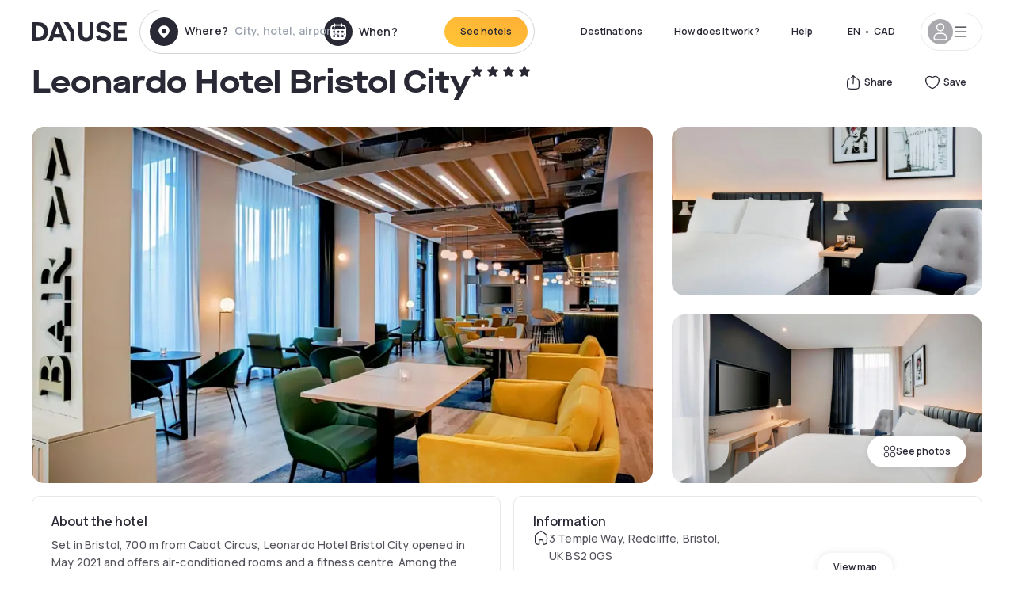

--- FILE ---
content_type: text/html; charset=utf-8
request_url: https://ca.dayuse.com/hotels/united-kingdom/leonardo-hotel-bristol-glassfields
body_size: 43085
content:
<!DOCTYPE html><html translate="no" lang="en-CA"><head><meta charSet="utf-8" data-next-head=""/><meta name="viewport" content="width=device-width" data-next-head=""/><link rel="canonical" href="https://ca.dayuse.com/hotels/united-kingdom/leonardo-hotel-bristol-glassfields" data-next-head=""/><script data-next-head="">
          var kameleoonLoadingTimeout = 1000;
          window.kameleoonQueue = window.kameleoonQueue || [];
          window.kameleoonStartLoadTime =  Date.now() - performance.now();
          if (!document.getElementById("kameleoonLoadingStyleSheet") && !window.kameleoonDisplayPageTimeOut)
          {
              var kameleoonS = document.getElementsByTagName("script")[0];
              var kameleoonCc = "* { visibility: hidden !important; background-image: none !important; }";
              var kameleoonStn = document.createElement("style");
              kameleoonStn.type = "text/css";
              kameleoonStn.id = "kameleoonLoadingStyleSheet";
              if (kameleoonStn.styleSheet)
              {
                  kameleoonStn.styleSheet.cssText = kameleoonCc;
              }
                  else
              {
                  kameleoonStn.appendChild(document.createTextNode(kameleoonCc));
              }
              kameleoonS.parentNode.insertBefore(kameleoonStn, kameleoonS);
              window.kameleoonDisplayPage = function(fromEngine)
                  {
                      if (!fromEngine)
                      {
                          window.kameleoonTimeout = true;
                      }
                      if (kameleoonStn.parentNode)
                      {
                          kameleoonStn.parentNode.removeChild(kameleoonStn);
                      }
                  };
              window.kameleoonDisplayPageTimeOut = window.setTimeout(window.kameleoonDisplayPage, kameleoonLoadingTimeout);
          }</script><script type="text/javascript" src="/enkoleoma.js" async="" data-next-head=""></script><script data-next-head="">
              (function(w,d,s,l,i){w[l]=w[l]||[];w[l].push({'gtm.start':
              new Date().getTime(),event:'gtm.js'});var f=d.getElementsByTagName(s)[0],
              j=d.createElement(s),dl=l!='dataLayer'?'&l='+l:'';j.async=true;j.src=
              'https://sgtm.dayuse.com/tms?id='+i+dl;f.parentNode.insertBefore(j,f);
              })(window,document,'script','dataLayer', 'GTM-PFRJSLZ');
              </script><title data-next-head="">Leonardo Hotel Bristol City, Redcliffe : -12% during the day - Dayuse.com</title><meta name="robots" content="index,follow" data-next-head=""/><meta name="description" content="Leonardo Hotel Bristol City : Book a hotel room for a few hours with Dayuse.com from CA$148. Book without a credit card and cancel free of charge." data-next-head=""/><link rel="alternate" hrefLang="fr-FR" href="https://www.dayuse.fr/hotels/united-kingdom/leonardo-hotel-bristol-glassfields" data-next-head=""/><link rel="alternate" hrefLang="en-GB" href="https://www.dayuse.co.uk/hotels/united-kingdom/leonardo-hotel-bristol-glassfields" data-next-head=""/><link rel="alternate" hrefLang="it-IT" href="https://www.dayuse-hotels.it/hotels/united-kingdom/leonardo-hotel-bristol-glassfields" data-next-head=""/><link rel="alternate" hrefLang="es-ES" href="https://www.dayuse.es/hotels/united-kingdom/leonardo-hotel-bristol-glassfields" data-next-head=""/><link rel="alternate" hrefLang="de-DE" href="https://www.dayuse.de/hotels/united-kingdom/leonardo-hotel-bristol-glassfields" data-next-head=""/><link rel="alternate" hrefLang="fr-BE" href="https://www.dayuse.be/hotels/united-kingdom/leonardo-hotel-bristol-glassfields" data-next-head=""/><link rel="alternate" hrefLang="nl-BE" href="https://nl.dayuse.be/hotels/united-kingdom/leonardo-hotel-bristol-glassfields" data-next-head=""/><link rel="alternate" hrefLang="fr-CH" href="https://www.dayuse.ch/hotels/united-kingdom/leonardo-hotel-bristol-glassfields" data-next-head=""/><link rel="alternate" hrefLang="de-CH" href="https://de.dayuse.ch/hotels/united-kingdom/leonardo-hotel-bristol-glassfields" data-next-head=""/><link rel="alternate" hrefLang="pt-BR" href="https://www.dayuse.net.br/hotels/united-kingdom/leonardo-hotel-bristol-glassfields" data-next-head=""/><link rel="alternate" hrefLang="pt-PT" href="https://pt.dayuse.com/hotels/united-kingdom/leonardo-hotel-bristol-glassfields" data-next-head=""/><link rel="alternate" hrefLang="nl-NL" href="https://www.dayuse.nl/hotels/united-kingdom/leonardo-hotel-bristol-glassfields" data-next-head=""/><link rel="alternate" hrefLang="de-AT" href="https://www.dayuse.at/hotels/united-kingdom/leonardo-hotel-bristol-glassfields" data-next-head=""/><link rel="alternate" hrefLang="en-AU" href="https://au.dayuse.com/hotels/united-kingdom/leonardo-hotel-bristol-glassfields" data-next-head=""/><link rel="alternate" hrefLang="en-IE" href="https://www.dayuse.ie/hotels/united-kingdom/leonardo-hotel-bristol-glassfields" data-next-head=""/><link rel="alternate" hrefLang="zh-HK" href="https://www.dayuse.com.hk/hotels/united-kingdom/leonardo-hotel-bristol-glassfields" data-next-head=""/><link rel="alternate" hrefLang="en-HK" href="https://en.dayuse.com.hk/hotels/united-kingdom/leonardo-hotel-bristol-glassfields" data-next-head=""/><link rel="alternate" hrefLang="en-AE" href="https://www.dayuse.ae/hotels/united-kingdom/leonardo-hotel-bristol-glassfields" data-next-head=""/><link rel="alternate" hrefLang="en-QA" href="https://qa.dayuse.com/hotels/united-kingdom/leonardo-hotel-bristol-glassfields" data-next-head=""/><link rel="alternate" hrefLang="en-BH" href="https://bh.dayuse.com/hotels/united-kingdom/leonardo-hotel-bristol-glassfields" data-next-head=""/><link rel="alternate" hrefLang="en-CA" href="https://ca.dayuse.com/hotels/united-kingdom/leonardo-hotel-bristol-glassfields" data-next-head=""/><link rel="alternate" hrefLang="en-SG" href="https://www.dayuse.sg/hotels/united-kingdom/leonardo-hotel-bristol-glassfields" data-next-head=""/><link rel="alternate" hrefLang="en-SE" href="https://www.dayuse.se/hotels/united-kingdom/leonardo-hotel-bristol-glassfields" data-next-head=""/><link rel="alternate" hrefLang="en-TH" href="https://th.dayuse.com/hotels/united-kingdom/leonardo-hotel-bristol-glassfields" data-next-head=""/><link rel="alternate" hrefLang="ko-KR" href="https://kr.dayuse.com/hotels/united-kingdom/leonardo-hotel-bristol-glassfields" data-next-head=""/><link rel="alternate" hrefLang="en-NZ" href="https://nz.dayuse.com/hotels/united-kingdom/leonardo-hotel-bristol-glassfields" data-next-head=""/><link rel="alternate" hrefLang="en-US" href="https://www.dayuse.com/hotels/united-kingdom/leonardo-hotel-bristol-glassfields" data-next-head=""/><link rel="alternate" hrefLang="en" href="https://www.dayuse.com/hotels/united-kingdom/leonardo-hotel-bristol-glassfields" data-next-head=""/><link rel="alternate" hrefLang="fr" href="https://www.dayuse.fr/hotels/united-kingdom/leonardo-hotel-bristol-glassfields" data-next-head=""/><link rel="alternate" hrefLang="de" href="https://www.dayuse.de/hotels/united-kingdom/leonardo-hotel-bristol-glassfields" data-next-head=""/><link rel="alternate" hrefLang="es" href="https://www.dayuse.es/hotels/united-kingdom/leonardo-hotel-bristol-glassfields" data-next-head=""/><link rel="alternate" hrefLang="it" href="https://www.dayuse-hotels.it/hotels/united-kingdom/leonardo-hotel-bristol-glassfields" data-next-head=""/><link rel="alternate" hrefLang="nl" href="https://www.dayuse.nl/hotels/united-kingdom/leonardo-hotel-bristol-glassfields" data-next-head=""/><link rel="alternate" hrefLang="pt" href="https://pt.dayuse.com/hotels/united-kingdom/leonardo-hotel-bristol-glassfields" data-next-head=""/><link rel="alternate" hrefLang="zh" href="https://www.dayuse.com.hk/hotels/united-kingdom/leonardo-hotel-bristol-glassfields" data-next-head=""/><link rel="alternate" hrefLang="ko" href="https://kr.dayuse.com/hotels/united-kingdom/leonardo-hotel-bristol-glassfields" data-next-head=""/><link rel="alternate" hrefLang="zh-CN" href="https://cn.dayuse.com/hotels/united-kingdom/leonardo-hotel-bristol-glassfields" data-next-head=""/><link rel="alternate" hrefLang="ja-JP" href="https://jp.dayuse.com/hotels/united-kingdom/leonardo-hotel-bristol-glassfields" data-next-head=""/><link rel="alternate" hrefLang="en-IN" href="https://in.dayuse.com/hotels/united-kingdom/leonardo-hotel-bristol-glassfields" data-next-head=""/><link rel="alternate" hrefLang="el-GR" href="https://gr.dayuse.com/hotels/united-kingdom/leonardo-hotel-bristol-glassfields" data-next-head=""/><link rel="alternate" hrefLang="es-MX" href="https://mx.dayuse.com/hotels/united-kingdom/leonardo-hotel-bristol-glassfields" data-next-head=""/><link rel="alternate" hrefLang="tr-TR" href="https://tr.dayuse.com/hotels/united-kingdom/leonardo-hotel-bristol-glassfields" data-next-head=""/><link rel="alternate" hrefLang="vi-VN" href="https://vn.dayuse.com/hotels/united-kingdom/leonardo-hotel-bristol-glassfields" data-next-head=""/><link rel="alternate" hrefLang="id-ID" href="https://id.dayuse.com/hotels/united-kingdom/leonardo-hotel-bristol-glassfields" data-next-head=""/><link rel="alternate" hrefLang="pl-PL" href="https://pl.dayuse.com/hotels/united-kingdom/leonardo-hotel-bristol-glassfields" data-next-head=""/><link rel="alternate" hrefLang="en-MY" href="https://my.dayuse.com/hotels/united-kingdom/leonardo-hotel-bristol-glassfields" data-next-head=""/><link rel="alternate" hrefLang="en-PH" href="https://ph.dayuse.com/hotels/united-kingdom/leonardo-hotel-bristol-glassfields" data-next-head=""/><link rel="alternate" hrefLang="es-AR" href="https://ar.dayuse.com/hotels/united-kingdom/leonardo-hotel-bristol-glassfields" data-next-head=""/><link rel="alternate" hrefLang="en-ZA" href="https://za.dayuse.com/hotels/united-kingdom/leonardo-hotel-bristol-glassfields" data-next-head=""/><link rel="alternate" hrefLang="no-NO" href="https://no.dayuse.com/hotels/united-kingdom/leonardo-hotel-bristol-glassfields" data-next-head=""/><link rel="alternate" hrefLang="ro-RO" href="https://ro.dayuse.com/hotels/united-kingdom/leonardo-hotel-bristol-glassfields" data-next-head=""/><link rel="alternate" hrefLang="da-DK" href="https://dk.dayuse.com/hotels/united-kingdom/leonardo-hotel-bristol-glassfields" data-next-head=""/><link rel="alternate" hrefLang="bg-BG" href="https://bg.dayuse.com/hotels/united-kingdom/leonardo-hotel-bristol-glassfields" data-next-head=""/><link rel="alternate" hrefLang="fi-FI" href="https://fi.dayuse.com/hotels/united-kingdom/leonardo-hotel-bristol-glassfields" data-next-head=""/><link rel="alternate" hrefLang="hr-HR" href="https://hr.dayuse.com/hotels/united-kingdom/leonardo-hotel-bristol-glassfields" data-next-head=""/><link rel="alternate" hrefLang="hu-HU" href="https://hu.dayuse.com/hotels/united-kingdom/leonardo-hotel-bristol-glassfields" data-next-head=""/><link rel="alternate" hrefLang="es-CL" href="https://cl.dayuse.com/hotels/united-kingdom/leonardo-hotel-bristol-glassfields" data-next-head=""/><link rel="alternate" hrefLang="sk-SK" href="https://sk.dayuse.com/hotels/united-kingdom/leonardo-hotel-bristol-glassfields" data-next-head=""/><link rel="alternate" hrefLang="es-EC" href="https://ec.dayuse.com/hotels/united-kingdom/leonardo-hotel-bristol-glassfields" data-next-head=""/><link rel="alternate" hrefLang="es-CR" href="https://cr.dayuse.com/hotels/united-kingdom/leonardo-hotel-bristol-glassfields" data-next-head=""/><link rel="alternate" hrefLang="es-CO" href="https://co.dayuse.com/hotels/united-kingdom/leonardo-hotel-bristol-glassfields" data-next-head=""/><meta property="og:title" content="Leonardo Hotel Bristol City, Redcliffe : -12% during the day - Dayuse.com" data-next-head=""/><meta property="og:description" content="Leonardo Hotel Bristol City : Book a hotel room for a few hours with Dayuse.com from CA$148. Book without a credit card and cancel free of charge." data-next-head=""/><meta property="og:type" content="product" data-next-head=""/><meta property="og:image" content="ca.dayuse.com/_next/image?url=https%3A%2F%2Fstatic.dayuse.com%2Fhotels%2F15755%2F53091d8f4a5c985aedabd235a30e33f7-leonardo-hotel-bristol-glassfields.jpg&amp;w=320&amp;q=75" data-next-head=""/><meta property="og:image:alt" content="Leonardo Hotel Bristol City" data-next-head=""/><meta property="og:image:width" content="320" data-next-head=""/><meta property="og:image:height" content="180" data-next-head=""/><meta property="og:site_name" content="Dayuse" data-next-head=""/><link rel="alternate" href="/hotel-page-rss-feed.xml" type="application/rss+xml" data-next-head=""/><script type="application/ld+json" data-next-head="">{"@context":"https://schema.org","@type":"BreadcrumbList","itemListElement":[{"@type":"ListItem","position":0,"item":"https://ca.dayuse.com/","name":"Home"},{"@type":"ListItem","position":1,"item":"https://ca.dayuse.com/s/united-kingdom","name":"United Kingdom"},{"@type":"ListItem","position":2,"item":"https://ca.dayuse.com/s/united-kingdom/england","name":"England"},{"@type":"ListItem","position":3,"item":"https://ca.dayuse.com/s/united-kingdom/england/bristol-city","name":"Bristol City"},{"@type":"ListItem","position":4,"item":"https://ca.dayuse.com/s/united-kingdom/england/bristol-city/redcliffe","name":"Redcliffe"}]}</script><link rel="preload" as="image" imageSrcSet="/_next/image?url=https%3A%2F%2Fstatic.dayuse.com%2Fhotels%2F15755%2F53091d8f4a5c985aedabd235a30e33f7-leonardo-hotel-bristol-glassfields.jpg&amp;w=450&amp;q=75 450w, /_next/image?url=https%3A%2F%2Fstatic.dayuse.com%2Fhotels%2F15755%2F53091d8f4a5c985aedabd235a30e33f7-leonardo-hotel-bristol-glassfields.jpg&amp;w=640&amp;q=75 640w, /_next/image?url=https%3A%2F%2Fstatic.dayuse.com%2Fhotels%2F15755%2F53091d8f4a5c985aedabd235a30e33f7-leonardo-hotel-bristol-glassfields.jpg&amp;w=750&amp;q=75 750w, /_next/image?url=https%3A%2F%2Fstatic.dayuse.com%2Fhotels%2F15755%2F53091d8f4a5c985aedabd235a30e33f7-leonardo-hotel-bristol-glassfields.jpg&amp;w=828&amp;q=75 828w, /_next/image?url=https%3A%2F%2Fstatic.dayuse.com%2Fhotels%2F15755%2F53091d8f4a5c985aedabd235a30e33f7-leonardo-hotel-bristol-glassfields.jpg&amp;w=1080&amp;q=75 1080w, /_next/image?url=https%3A%2F%2Fstatic.dayuse.com%2Fhotels%2F15755%2F53091d8f4a5c985aedabd235a30e33f7-leonardo-hotel-bristol-glassfields.jpg&amp;w=1200&amp;q=75 1200w, /_next/image?url=https%3A%2F%2Fstatic.dayuse.com%2Fhotels%2F15755%2F53091d8f4a5c985aedabd235a30e33f7-leonardo-hotel-bristol-glassfields.jpg&amp;w=1400&amp;q=75 1400w, /_next/image?url=https%3A%2F%2Fstatic.dayuse.com%2Fhotels%2F15755%2F53091d8f4a5c985aedabd235a30e33f7-leonardo-hotel-bristol-glassfields.jpg&amp;w=1920&amp;q=75 1920w, /_next/image?url=https%3A%2F%2Fstatic.dayuse.com%2Fhotels%2F15755%2F53091d8f4a5c985aedabd235a30e33f7-leonardo-hotel-bristol-glassfields.jpg&amp;w=2048&amp;q=75 2048w, /_next/image?url=https%3A%2F%2Fstatic.dayuse.com%2Fhotels%2F15755%2F53091d8f4a5c985aedabd235a30e33f7-leonardo-hotel-bristol-glassfields.jpg&amp;w=3840&amp;q=75 3840w" imageSizes="(min-width: 768px) 768px, 100vw" data-next-head=""/><link rel="preconnect" href="https://fonts.googleapis.com"/><link rel="preconnect" href="https://fonts.gstatic.com"/><link href="https://fonts.googleapis.com/css2?family=Manrope:wght@200;300;400;500;600;700;800&amp;display=swap" rel="stylesheet"/><link rel="shortcut icon" type="image/png" sizes="192x192" href="/android-chrome-192x192.png"/><link rel="apple-touch-icon" type="image/png" sizes="192x192" href="/apple-touch-icon.png"/><link rel="preload" href="/_next/static/css/3eae8012071fbcd5.css?dpl=dpl_FPkziaLMRcysnqcAXRdCfws8qgce" as="style" crossorigin="anonymous"/><link rel="stylesheet" href="/_next/static/css/3eae8012071fbcd5.css?dpl=dpl_FPkziaLMRcysnqcAXRdCfws8qgce" crossorigin="anonymous" data-n-g=""/><link rel="preload" href="/_next/static/css/a51740f23892ad37.css?dpl=dpl_FPkziaLMRcysnqcAXRdCfws8qgce" as="style" crossorigin="anonymous"/><link rel="stylesheet" href="/_next/static/css/a51740f23892ad37.css?dpl=dpl_FPkziaLMRcysnqcAXRdCfws8qgce" crossorigin="anonymous" data-n-p=""/><link rel="preload" href="/_next/static/css/4cd358ba8304893d.css?dpl=dpl_FPkziaLMRcysnqcAXRdCfws8qgce" as="style" crossorigin="anonymous"/><link rel="stylesheet" href="/_next/static/css/4cd358ba8304893d.css?dpl=dpl_FPkziaLMRcysnqcAXRdCfws8qgce" crossorigin="anonymous" data-n-p=""/><link rel="preload" href="/_next/static/css/ec1a5d6cb9770f69.css?dpl=dpl_FPkziaLMRcysnqcAXRdCfws8qgce" as="style" crossorigin="anonymous"/><link rel="stylesheet" href="/_next/static/css/ec1a5d6cb9770f69.css?dpl=dpl_FPkziaLMRcysnqcAXRdCfws8qgce" crossorigin="anonymous" data-n-p=""/><noscript data-n-css=""></noscript><script defer="" crossorigin="anonymous" nomodule="" src="/_next/static/chunks/polyfills-42372ed130431b0a.js?dpl=dpl_FPkziaLMRcysnqcAXRdCfws8qgce"></script><script src="/_next/static/chunks/webpack-5069154ade2829b0.js?dpl=dpl_FPkziaLMRcysnqcAXRdCfws8qgce" defer="" crossorigin="anonymous"></script><script src="/_next/static/chunks/framework-97fdf35f827e082a.js?dpl=dpl_FPkziaLMRcysnqcAXRdCfws8qgce" defer="" crossorigin="anonymous"></script><script src="/_next/static/chunks/main-6b3c91fe250c90cc.js?dpl=dpl_FPkziaLMRcysnqcAXRdCfws8qgce" defer="" crossorigin="anonymous"></script><script src="/_next/static/chunks/pages/_app-4f94a3faf4ba5f05.js?dpl=dpl_FPkziaLMRcysnqcAXRdCfws8qgce" defer="" crossorigin="anonymous"></script><script src="/_next/static/chunks/0bd2f4cc-53a38b2c46e550c3.js?dpl=dpl_FPkziaLMRcysnqcAXRdCfws8qgce" defer="" crossorigin="anonymous"></script><script src="/_next/static/chunks/9069-6462aaf8c4a28e4c.js?dpl=dpl_FPkziaLMRcysnqcAXRdCfws8qgce" defer="" crossorigin="anonymous"></script><script src="/_next/static/chunks/8863-ef796618baeb4074.js?dpl=dpl_FPkziaLMRcysnqcAXRdCfws8qgce" defer="" crossorigin="anonymous"></script><script src="/_next/static/chunks/477-72b76de0d05e6ee8.js?dpl=dpl_FPkziaLMRcysnqcAXRdCfws8qgce" defer="" crossorigin="anonymous"></script><script src="/_next/static/chunks/6171-db65971239a06ceb.js?dpl=dpl_FPkziaLMRcysnqcAXRdCfws8qgce" defer="" crossorigin="anonymous"></script><script src="/_next/static/chunks/423-ff24dd5611ce3385.js?dpl=dpl_FPkziaLMRcysnqcAXRdCfws8qgce" defer="" crossorigin="anonymous"></script><script src="/_next/static/chunks/389-8f88a646bf6ad0a5.js?dpl=dpl_FPkziaLMRcysnqcAXRdCfws8qgce" defer="" crossorigin="anonymous"></script><script src="/_next/static/chunks/4440-dbfd1004ecde1aec.js?dpl=dpl_FPkziaLMRcysnqcAXRdCfws8qgce" defer="" crossorigin="anonymous"></script><script src="/_next/static/chunks/5356-11f05466b00cb472.js?dpl=dpl_FPkziaLMRcysnqcAXRdCfws8qgce" defer="" crossorigin="anonymous"></script><script src="/_next/static/chunks/8093-5bc560346021f2d9.js?dpl=dpl_FPkziaLMRcysnqcAXRdCfws8qgce" defer="" crossorigin="anonymous"></script><script src="/_next/static/chunks/4824-5867299315786c52.js?dpl=dpl_FPkziaLMRcysnqcAXRdCfws8qgce" defer="" crossorigin="anonymous"></script><script src="/_next/static/chunks/2102-a10a46a9200d4f8a.js?dpl=dpl_FPkziaLMRcysnqcAXRdCfws8qgce" defer="" crossorigin="anonymous"></script><script src="/_next/static/chunks/3595-93e49dd9a3f02ae9.js?dpl=dpl_FPkziaLMRcysnqcAXRdCfws8qgce" defer="" crossorigin="anonymous"></script><script src="/_next/static/chunks/4380-2f5b9ec8565da417.js?dpl=dpl_FPkziaLMRcysnqcAXRdCfws8qgce" defer="" crossorigin="anonymous"></script><script src="/_next/static/chunks/4875-a96f8f2b7128f7a5.js?dpl=dpl_FPkziaLMRcysnqcAXRdCfws8qgce" defer="" crossorigin="anonymous"></script><script src="/_next/static/chunks/7055-34cac93716d26013.js?dpl=dpl_FPkziaLMRcysnqcAXRdCfws8qgce" defer="" crossorigin="anonymous"></script><script src="/_next/static/chunks/7503-62f3371b5f2f6438.js?dpl=dpl_FPkziaLMRcysnqcAXRdCfws8qgce" defer="" crossorigin="anonymous"></script><script src="/_next/static/chunks/1472-e3020086242628b7.js?dpl=dpl_FPkziaLMRcysnqcAXRdCfws8qgce" defer="" crossorigin="anonymous"></script><script src="/_next/static/chunks/8996-2283f5befed587b3.js?dpl=dpl_FPkziaLMRcysnqcAXRdCfws8qgce" defer="" crossorigin="anonymous"></script><script src="/_next/static/chunks/4523-e6b6c0ca17700da8.js?dpl=dpl_FPkziaLMRcysnqcAXRdCfws8qgce" defer="" crossorigin="anonymous"></script><script src="/_next/static/chunks/4392-86c0564b2ea9feba.js?dpl=dpl_FPkziaLMRcysnqcAXRdCfws8qgce" defer="" crossorigin="anonymous"></script><script src="/_next/static/chunks/6387-10f42e68620bb0a3.js?dpl=dpl_FPkziaLMRcysnqcAXRdCfws8qgce" defer="" crossorigin="anonymous"></script><script src="/_next/static/chunks/9339-68f0767accd920bc.js?dpl=dpl_FPkziaLMRcysnqcAXRdCfws8qgce" defer="" crossorigin="anonymous"></script><script src="/_next/static/chunks/6707-df15bd10dd934e14.js?dpl=dpl_FPkziaLMRcysnqcAXRdCfws8qgce" defer="" crossorigin="anonymous"></script><script src="/_next/static/chunks/5370-0addc4db08de8042.js?dpl=dpl_FPkziaLMRcysnqcAXRdCfws8qgce" defer="" crossorigin="anonymous"></script><script src="/_next/static/chunks/pages/hotels/%5B...slug%5D-ce6fd673606b703c.js?dpl=dpl_FPkziaLMRcysnqcAXRdCfws8qgce" defer="" crossorigin="anonymous"></script><script src="/_next/static/rY9XF7w1AO8CdscjTmGDN/_buildManifest.js?dpl=dpl_FPkziaLMRcysnqcAXRdCfws8qgce" defer="" crossorigin="anonymous"></script><script src="/_next/static/rY9XF7w1AO8CdscjTmGDN/_ssgManifest.js?dpl=dpl_FPkziaLMRcysnqcAXRdCfws8qgce" defer="" crossorigin="anonymous"></script><meta name="sentry-trace" content="ceed96d5fda1731acaac61f3386a081e-1a683f23be10da0f"/><meta name="baggage" content="sentry-environment=vercel-production,sentry-release=b1ec7ded2bc25efdb8e20e426d77ba53d44b38f5,sentry-public_key=4eb25b5132264c159f2b2a90f04c7f74,sentry-trace_id=ceed96d5fda1731acaac61f3386a081e"/></head><body><noscript></noscript><div id="__next"><script type="application/ld+json">{"@context":"https://schema.org","@type":"Hotel","@id":"https://ca.dayuse.com/hotels/united-kingdom/leonardo-hotel-bristol-glassfields","name":"Leonardo Hotel Bristol City","description":"<p>Set in Bristol, 700 m from Cabot Circus, Leonardo Hotel Bristol City opened in May 2021 and offers air-conditioned rooms and a fitness centre. Among the facilities of this property are a restaurant, a 24-hour front desk and room service, along with free WiFi throughout the property. Guests can make use of a bar.<br>At the hotel, all rooms are fitted with a desk, a flat-screen TV and a private bathroom. The units will provide guests with<br>a wardrobe and a kettle.<br>Popular points of interest near the accommodation include Bristol Cathedral, Castle Park and Queen Square.&nbsp;</p>","url":"https://ca.dayuse.com/hotels/united-kingdom/leonardo-hotel-bristol-glassfields","telephone":"(438) 238-2481","priceRange":"Price starts at 147.66 CAD. We adjust our prices regularly","image":["undefined/_next/image?url=https%3A%2F%2Fstatic.dayuse.com%2Fhotels%2F15755%2F53091d8f4a5c985aedabd235a30e33f7-leonardo-hotel-bristol-glassfields.jpg&w=640&q=75","undefined/_next/image?url=https%3A%2F%2Fstatic.dayuse.com%2Fhotels%2F15755%2Fef9f45906c24d37263f27f46c2d9abc4-leonardo-hotel-bristol-glassfields.jpg&w=640&q=75","undefined/_next/image?url=https%3A%2F%2Fstatic.dayuse.com%2Fhotels%2F15755%2F60d0b97046cba8dff37213e79011e276-leonardo-hotel-bristol-glassfields.jpg&w=640&q=75","undefined/_next/image?url=https%3A%2F%2Fstatic.dayuse.com%2Fhotels%2F15755%2F561773eaf7d42c1d6cbf4a49d35ae722-leonardo-hotel-bristol-glassfields.jpg&w=640&q=75","undefined/_next/image?url=https%3A%2F%2Fstatic.dayuse.com%2Fhotels%2F15755%2F46d1ef0860622c0f4fcc6e10a3be62ad-leonardo-hotel-bristol-glassfields.jpg&w=640&q=75","undefined/_next/image?url=https%3A%2F%2Fstatic.dayuse.com%2Fhotels%2F15755%2F75e37f1081a760ceda2362fb2665d75f-leonardo-hotel-bristol-glassfields.jpg&w=640&q=75","undefined/_next/image?url=https%3A%2F%2Fstatic.dayuse.com%2Fhotels%2F15755%2Fb004429110726863cb5304ae39adb3d0-leonardo-hotel-bristol-glassfields.jpg&w=640&q=75","undefined/_next/image?url=https%3A%2F%2Fstatic.dayuse.com%2Fhotels%2F15755%2Fbf131380e57ab5f23e4a02e5ea06545c-leonardo-hotel-bristol-glassfields.jpg&w=640&q=75","undefined/_next/image?url=https%3A%2F%2Fstatic.dayuse.com%2Fhotels%2F15755%2F744f5496b83e91d8561ddc6db4c9cf06-leonardo-hotel-bristol-glassfields.jpg&w=640&q=75","undefined/_next/image?url=https%3A%2F%2Fstatic.dayuse.com%2Fhotels%2F15755%2F01b79fc0e9ac71bf9a96fd78bb6e4551-leonardo-hotel-bristol-glassfields.jpg&w=640&q=75"],"address":{"@type":"PostalAddress","streetAddress":"3 Temple Way, Redcliffe, Bristol, UK BS2 0GS","addressLocality":"Redcliffe","addressRegion":"","postalCode":"BS2 0GS"},"geo":{"latitude":"51.4523025","longitude":"-2.5838551","@type":"GeoCoordinates"},"aggregateRating":{"@type":"AggregateRating","ratingCount":26,"ratingValue":"4.6"}}</script><div class="undefined"></div><header class="z-40 h-20 left-0 right-0 top-0"><div class="flex items-center justify-between h-full ds-container"><div class="flex flex-1 items-center justify-between md:justify-start"><div class="flex"><div class="block md:hidden text-shadow-black"><div class="flex items-center h-full"><svg class="h-6 w-6 mr-4" type="button" aria-haspopup="dialog" aria-expanded="false" aria-controls="radix-:R1aq6:" data-state="closed"><use href="/common-icons-1764665529445.sprite.svg#menu"></use></svg></div></div><a class="mr-4 text-shadow-black" href="/"><span class="sr-only">Dayuse</span><svg data-name="Layer 1" xmlns="http://www.w3.org/2000/svg" viewBox="0 0 481.62 100" width="120" height="30" fill="currentColor"><path d="M481.62 97.76v-18.1H437.3V58.77h35.49v-18H437.3V20.2h43.76V2.1h-64.93v95.66zm-156-22.16c6 15.42 20.9 24.26 40.68 24.26 22.2 0 35.7-11.36 35.7-30.29 0-14.59-8.84-24.69-28.19-28.48l-13.51-2.66c-7.85-1.54-11.78-5.19-11.78-10 0-6.73 5.61-10.66 15-10.66s16.27 4.77 20.34 13.33L401 21.74C395.93 8.13 382 0 363.39 0c-21.6 0-35.76 10.8-35.76 29.87 0 14.73 9.11 24.27 27.2 27.77l13.61 2.67C376.85 62 381.06 65.5 381.06 71c0 7-5.61 11.08-14.86 11.08-10.66 0-18.1-5.75-23-16.27zM275.17 100C298.73 100 313 86.4 313 62.55V2.1h-20v59.47c0 12.62-6.59 19.5-17.39 19.5s-17.39-6.88-17.39-19.5V2.1H237v60.45C237 86.4 251.47 100 275.17 100M160.73 2.1l34.64 50.35v45.31h21.18V47L185.69 2.1zM130.43 24l12.77 37.71h-25.53zm47.13 73.78L142.64 2.1h-24.13L83.59 97.76h21.88l6.17-18.24h37.59l6.17 18.24zM21.18 20.34H32c18.51 0 28.47 10.52 28.47 29.59S50.49 79.52 32 79.52H21.18zm11.36 77.42c32 0 49.51-17 49.51-47.83S64.52 2.1 32.54 2.1H0v95.66z"></path></svg></a></div><div class=""><div class="lg:mt-0 flex flex-wrap h-12 md:h-14 justify-end md:justify-start"><div class="lg:mt-0 flex flex-wrap h-12 md:h-14 flex-1 rounded-full border border-shadow-black-20"><div class="flex py-2 md:py-0 h-full"><div class="md:rounded-full md:hover:bg-shadow-black-10"><div class="relative hidden md:flex items-center px-3 h-full md:rounded-full"><svg class="fill-current shrink-0 text-shadow-black size-9 cursor-pointer"><use href="/common-icons-1764665529445.sprite.svg#solid-circle-place"></use></svg><div class="relative w-full"><div class="body3 focus absolute pointer-events-none whitespace-nowrap inset-0 flex items-center px-2 truncate">Where?<span class="text-gray-400 ml-2 truncate">City, hotel, airport...</span></div><input type="text" class="body3 focus focus:outline-none pl-2 pr-4 truncate lg:w-40 w-full bg-transparent" autoComplete="off" value=""/></div></div><div class="md:hidden flex items-center h-full w-full px-3 cursor-pointer  font-medium text-sm"><svg class="size-8 fill-current text-shadow-black mr-2"><use href="/common-icons-1764665529445.sprite.svg#solid-circle-search"></use></svg>Search</div></div><div class="flex rounded-full abtest-calendar abtest-off hover:bg-shadow-black-10"><div class="cursor-pointer"><div class="hidden md:flex items-center px-3 space-x-2 h-full md:rounded-full"><svg class="size-9 text-shadow-black"><use href="/common-icons-1764665529445.sprite.svg#solid-circle-calendar"></use></svg><span class="body3 focus w-24 focus:outline-none text-left whitespace-nowrap">When?</span></div></div><div class="hidden h-full md:rounded-r-xl md:flex py-2 pr-2"><button class="flex justify-center select-none items-center rounded-full text-shadow-black bg-gradient-to-bl from-[#FFAF36] to-sunshine-yellow cursor-pointer whitespace-nowrap active:bg-sunshine-yellow active:bg-none hover:bg-[#FFAF36] hover:bg-none disabled:bg-shadow-black-40 disabled:bg-none disabled:text-white disabled:cursor-default text-button-sm py-3 px-5" type="submit"><span>See hotels</span></button></div></div></div></div></div></div></div><div class="hidden lg:flex items-center"><button class="inline-flex items-center justify-center gap-2 whitespace-nowrap rounded-full transition-colors focus-visible:outline-none focus-visible:ring-2 focus-visible:ring-offset-2 focus-visible:ring-black disabled:pointer-events-none disabled:opacity-50 [&amp;_svg]:pointer-events-none [&amp;_svg]:size-4 [&amp;_svg]:shrink-0 bg-transparent hover:bg-[#F8F7FB] active:bg-[#E9E9F3] focus:bg-white/25 disabled:bg-shadow-black-20 ds-text-button-sm py-3 px-5 h-[42px] text-shadow-black" type="button" aria-haspopup="dialog" aria-expanded="false" aria-controls="radix-:Rcq6:" data-state="closed">Destinations</button><a class="items-center justify-center gap-2 whitespace-nowrap rounded-full transition-colors focus-visible:outline-none focus-visible:ring-2 focus-visible:ring-offset-2 focus-visible:ring-black disabled:pointer-events-none disabled:opacity-50 [&amp;_svg]:pointer-events-none [&amp;_svg]:size-4 [&amp;_svg]:shrink-0 bg-transparent hover:bg-[#F8F7FB] active:bg-[#E9E9F3] focus:bg-white/25 text-shadow-black disabled:bg-shadow-black-20 ds-text-button-sm py-3 px-5 h-[42px] xl:flex hidden" href="/how-it-works">How does it work ?</a><a href="https://support.dayuse.com/hc/en-us" class="items-center justify-center gap-2 whitespace-nowrap rounded-full transition-colors focus-visible:outline-none focus-visible:ring-2 focus-visible:ring-offset-2 focus-visible:ring-black disabled:pointer-events-none disabled:opacity-50 [&amp;_svg]:pointer-events-none [&amp;_svg]:size-4 [&amp;_svg]:shrink-0 bg-transparent hover:bg-[#F8F7FB] active:bg-[#E9E9F3] focus:bg-white/25 text-shadow-black disabled:bg-shadow-black-20 ds-text-button-sm py-3 px-5 h-[42px] xl:flex hidden">Help</a><button class="items-center justify-center gap-2 whitespace-nowrap rounded-full transition-colors focus-visible:outline-none focus-visible:ring-2 focus-visible:ring-offset-2 focus-visible:ring-black disabled:pointer-events-none disabled:opacity-50 [&amp;_svg]:pointer-events-none [&amp;_svg]:size-4 [&amp;_svg]:shrink-0 bg-transparent hover:bg-[#F8F7FB] active:bg-[#E9E9F3] focus:bg-white/25 text-shadow-black disabled:bg-shadow-black-20 ds-text-button-sm py-3 px-5 h-[42px] hidden">(438) 238-2481</button><div class="pr-2"><button class="inline-flex items-center justify-center gap-2 whitespace-nowrap rounded-full transition-colors focus-visible:outline-none focus-visible:ring-2 focus-visible:ring-offset-2 focus-visible:ring-black disabled:pointer-events-none disabled:opacity-50 [&amp;_svg]:pointer-events-none [&amp;_svg]:size-4 [&amp;_svg]:shrink-0 bg-transparent hover:bg-[#F8F7FB] active:bg-[#E9E9F3] focus:bg-white/25 text-shadow-black disabled:bg-shadow-black-20 ds-text-button-sm py-3 px-5 h-[42px]" type="button" aria-haspopup="dialog" aria-expanded="false" aria-controls="radix-:R1cq6:" data-state="closed"><span class="uppercase mx-1">en</span><span>•</span><span class="mx-1">CAD</span></button></div><button class="bg-white flex gap-3 items-center active:shadow-100 rounded-full h-12 pl-2 pr-4 border border-shadow-black-10 hover:border-shadow-black-80" type="button" id="radix-:R1kq6:" aria-haspopup="menu" aria-expanded="false" data-state="closed" data-slot="dropdown-menu-trigger"><span class="h-8 w-8 rounded-full flex items-center justify-center uppercase bg-shadow-black-40"><svg class="h-6 w-6 text-white fill-current"><use href="/common-icons-1764665529445.sprite.svg#user"></use></svg><span class="font-bold"></span></span><svg class="h-5 w-5 text-shadow-black"><use href="/common-icons-1764665529445.sprite.svg#menu"></use></svg></button></div></div></header><main><article class="flex flex-col md:mb-6 ds-container"><div data-anchor="presentation" id="presentation"></div><div class="md:order-3 md:m-auto -mx-5 md:mx-0"><div id="js-hotel-photos-container" class="relative overflow-auto md:overflow-visible flex"><button class="flex justify-center select-none items-center text-shadow-black shadow-100 bg-white active:bg-shadow-black-3 active:border-shadow-black hover:bg-shadow-black-3 disabled:opacity-50 disabled:hover:bg-white disabled:active:bg-white rounded-full text-button-sm py-3 px-5 hidden md:flex absolute gap-x-1 right-5 bottom-5 z-10" id="js-hotel-photos-see-all"><svg class="size-4"><use href="/common-icons-1764665529445.sprite.svg#gallery"></use></svg>See photos</button><div class="md:hidden bg-white pt-[66.66%] w-full overflow-hidden relative"><button class="flex justify-center select-none items-center text-shadow-black shadow-100 bg-white active:bg-shadow-black-3 active:border-shadow-black hover:bg-shadow-black-3 disabled:opacity-50 disabled:hover:bg-white disabled:active:bg-white rounded-full text-button-sm h-9 w-9 md:hidden absolute left-5 top-4 z-10"><svg class="fill-current size-5"><use href="/common-icons-1764665529445.sprite.svg#chevron-left"></use></svg></button><div class="absolute md:overflow-x-hidden top-0 left-0 w-full h-full"><div class="absolute right-5 top-4 z-10"><div class="relative flex"><div class="flex gap-x-3 md:gap-x-0"><div class="relative"><button class="flex justify-center select-none items-center text-shadow-black shadow-100 bg-white active:bg-shadow-black-3 active:border-shadow-black hover:bg-shadow-black-3 disabled:opacity-50 disabled:hover:bg-white disabled:active:bg-white rounded-full text-button-sm h-9 w-9 space-x-1" id="js-hotel-photos-share-button"><svg class="size-5"><use href="/common-icons-1764665529445.sprite.svg#share"></use></svg><span class="m-auto sr-only md:not-sr-only">Share</span></button></div><button class="flex justify-center select-none items-center text-shadow-black shadow-100 bg-white active:bg-shadow-black-3 active:border-shadow-black hover:bg-shadow-black-3 disabled:opacity-50 disabled:hover:bg-white disabled:active:bg-white rounded-full text-button-sm h-9 w-9 space-x-1" id="js-hotel-photos-favorite-button"><svg class="size-5"><use href="/common-icons-1764665529445.sprite.svg#heart"></use></svg><span class="m-auto sr-only md:not-sr-only">Save</span></button></div></div></div><div class="flex duration-300 h-full overflow-x-auto md:overflow-x-visible scrollbar-hide snap-x-mand"><div class="relative flex-none object-cover snap-align-start snap-stop-always w-full md:rounded-100"><img alt="Leonardo Hotel Bristol City" decoding="async" data-nimg="fill" class="object-cover" style="position:absolute;height:100%;width:100%;left:0;top:0;right:0;bottom:0;color:transparent" sizes="(min-width: 768px) 768px, 100vw" srcSet="/_next/image?url=https%3A%2F%2Fstatic.dayuse.com%2Fhotels%2F15755%2F53091d8f4a5c985aedabd235a30e33f7-leonardo-hotel-bristol-glassfields.jpg&amp;w=450&amp;q=75 450w, /_next/image?url=https%3A%2F%2Fstatic.dayuse.com%2Fhotels%2F15755%2F53091d8f4a5c985aedabd235a30e33f7-leonardo-hotel-bristol-glassfields.jpg&amp;w=640&amp;q=75 640w, /_next/image?url=https%3A%2F%2Fstatic.dayuse.com%2Fhotels%2F15755%2F53091d8f4a5c985aedabd235a30e33f7-leonardo-hotel-bristol-glassfields.jpg&amp;w=750&amp;q=75 750w, /_next/image?url=https%3A%2F%2Fstatic.dayuse.com%2Fhotels%2F15755%2F53091d8f4a5c985aedabd235a30e33f7-leonardo-hotel-bristol-glassfields.jpg&amp;w=828&amp;q=75 828w, /_next/image?url=https%3A%2F%2Fstatic.dayuse.com%2Fhotels%2F15755%2F53091d8f4a5c985aedabd235a30e33f7-leonardo-hotel-bristol-glassfields.jpg&amp;w=1080&amp;q=75 1080w, /_next/image?url=https%3A%2F%2Fstatic.dayuse.com%2Fhotels%2F15755%2F53091d8f4a5c985aedabd235a30e33f7-leonardo-hotel-bristol-glassfields.jpg&amp;w=1200&amp;q=75 1200w, /_next/image?url=https%3A%2F%2Fstatic.dayuse.com%2Fhotels%2F15755%2F53091d8f4a5c985aedabd235a30e33f7-leonardo-hotel-bristol-glassfields.jpg&amp;w=1400&amp;q=75 1400w, /_next/image?url=https%3A%2F%2Fstatic.dayuse.com%2Fhotels%2F15755%2F53091d8f4a5c985aedabd235a30e33f7-leonardo-hotel-bristol-glassfields.jpg&amp;w=1920&amp;q=75 1920w, /_next/image?url=https%3A%2F%2Fstatic.dayuse.com%2Fhotels%2F15755%2F53091d8f4a5c985aedabd235a30e33f7-leonardo-hotel-bristol-glassfields.jpg&amp;w=2048&amp;q=75 2048w, /_next/image?url=https%3A%2F%2Fstatic.dayuse.com%2Fhotels%2F15755%2F53091d8f4a5c985aedabd235a30e33f7-leonardo-hotel-bristol-glassfields.jpg&amp;w=3840&amp;q=75 3840w" src="/_next/image?url=https%3A%2F%2Fstatic.dayuse.com%2Fhotels%2F15755%2F53091d8f4a5c985aedabd235a30e33f7-leonardo-hotel-bristol-glassfields.jpg&amp;w=3840&amp;q=75"/></div><div class="relative flex-none object-cover snap-align-start snap-stop-always w-full md:rounded-100"><img alt="Leonardo Hotel Bristol City" loading="lazy" decoding="async" data-nimg="fill" class="object-cover" style="position:absolute;height:100%;width:100%;left:0;top:0;right:0;bottom:0;color:transparent" sizes="(min-width: 768px) 768px, 100vw" srcSet="/_next/image?url=https%3A%2F%2Fstatic.dayuse.com%2Fhotels%2F15755%2Fef9f45906c24d37263f27f46c2d9abc4-leonardo-hotel-bristol-glassfields.jpg&amp;w=450&amp;q=75 450w, /_next/image?url=https%3A%2F%2Fstatic.dayuse.com%2Fhotels%2F15755%2Fef9f45906c24d37263f27f46c2d9abc4-leonardo-hotel-bristol-glassfields.jpg&amp;w=640&amp;q=75 640w, /_next/image?url=https%3A%2F%2Fstatic.dayuse.com%2Fhotels%2F15755%2Fef9f45906c24d37263f27f46c2d9abc4-leonardo-hotel-bristol-glassfields.jpg&amp;w=750&amp;q=75 750w, /_next/image?url=https%3A%2F%2Fstatic.dayuse.com%2Fhotels%2F15755%2Fef9f45906c24d37263f27f46c2d9abc4-leonardo-hotel-bristol-glassfields.jpg&amp;w=828&amp;q=75 828w, /_next/image?url=https%3A%2F%2Fstatic.dayuse.com%2Fhotels%2F15755%2Fef9f45906c24d37263f27f46c2d9abc4-leonardo-hotel-bristol-glassfields.jpg&amp;w=1080&amp;q=75 1080w, /_next/image?url=https%3A%2F%2Fstatic.dayuse.com%2Fhotels%2F15755%2Fef9f45906c24d37263f27f46c2d9abc4-leonardo-hotel-bristol-glassfields.jpg&amp;w=1200&amp;q=75 1200w, /_next/image?url=https%3A%2F%2Fstatic.dayuse.com%2Fhotels%2F15755%2Fef9f45906c24d37263f27f46c2d9abc4-leonardo-hotel-bristol-glassfields.jpg&amp;w=1400&amp;q=75 1400w, /_next/image?url=https%3A%2F%2Fstatic.dayuse.com%2Fhotels%2F15755%2Fef9f45906c24d37263f27f46c2d9abc4-leonardo-hotel-bristol-glassfields.jpg&amp;w=1920&amp;q=75 1920w, /_next/image?url=https%3A%2F%2Fstatic.dayuse.com%2Fhotels%2F15755%2Fef9f45906c24d37263f27f46c2d9abc4-leonardo-hotel-bristol-glassfields.jpg&amp;w=2048&amp;q=75 2048w, /_next/image?url=https%3A%2F%2Fstatic.dayuse.com%2Fhotels%2F15755%2Fef9f45906c24d37263f27f46c2d9abc4-leonardo-hotel-bristol-glassfields.jpg&amp;w=3840&amp;q=75 3840w" src="/_next/image?url=https%3A%2F%2Fstatic.dayuse.com%2Fhotels%2F15755%2Fef9f45906c24d37263f27f46c2d9abc4-leonardo-hotel-bristol-glassfields.jpg&amp;w=3840&amp;q=75"/></div><div class="relative flex-none object-cover snap-align-start snap-stop-always w-full md:rounded-100"><img alt="Leonardo Hotel Bristol City" loading="lazy" decoding="async" data-nimg="fill" class="object-cover" style="position:absolute;height:100%;width:100%;left:0;top:0;right:0;bottom:0;color:transparent" sizes="(min-width: 768px) 768px, 100vw" srcSet="/_next/image?url=https%3A%2F%2Fstatic.dayuse.com%2Fhotels%2F15755%2F60d0b97046cba8dff37213e79011e276-leonardo-hotel-bristol-glassfields.jpg&amp;w=450&amp;q=75 450w, /_next/image?url=https%3A%2F%2Fstatic.dayuse.com%2Fhotels%2F15755%2F60d0b97046cba8dff37213e79011e276-leonardo-hotel-bristol-glassfields.jpg&amp;w=640&amp;q=75 640w, /_next/image?url=https%3A%2F%2Fstatic.dayuse.com%2Fhotels%2F15755%2F60d0b97046cba8dff37213e79011e276-leonardo-hotel-bristol-glassfields.jpg&amp;w=750&amp;q=75 750w, /_next/image?url=https%3A%2F%2Fstatic.dayuse.com%2Fhotels%2F15755%2F60d0b97046cba8dff37213e79011e276-leonardo-hotel-bristol-glassfields.jpg&amp;w=828&amp;q=75 828w, /_next/image?url=https%3A%2F%2Fstatic.dayuse.com%2Fhotels%2F15755%2F60d0b97046cba8dff37213e79011e276-leonardo-hotel-bristol-glassfields.jpg&amp;w=1080&amp;q=75 1080w, /_next/image?url=https%3A%2F%2Fstatic.dayuse.com%2Fhotels%2F15755%2F60d0b97046cba8dff37213e79011e276-leonardo-hotel-bristol-glassfields.jpg&amp;w=1200&amp;q=75 1200w, /_next/image?url=https%3A%2F%2Fstatic.dayuse.com%2Fhotels%2F15755%2F60d0b97046cba8dff37213e79011e276-leonardo-hotel-bristol-glassfields.jpg&amp;w=1400&amp;q=75 1400w, /_next/image?url=https%3A%2F%2Fstatic.dayuse.com%2Fhotels%2F15755%2F60d0b97046cba8dff37213e79011e276-leonardo-hotel-bristol-glassfields.jpg&amp;w=1920&amp;q=75 1920w, /_next/image?url=https%3A%2F%2Fstatic.dayuse.com%2Fhotels%2F15755%2F60d0b97046cba8dff37213e79011e276-leonardo-hotel-bristol-glassfields.jpg&amp;w=2048&amp;q=75 2048w, /_next/image?url=https%3A%2F%2Fstatic.dayuse.com%2Fhotels%2F15755%2F60d0b97046cba8dff37213e79011e276-leonardo-hotel-bristol-glassfields.jpg&amp;w=3840&amp;q=75 3840w" src="/_next/image?url=https%3A%2F%2Fstatic.dayuse.com%2Fhotels%2F15755%2F60d0b97046cba8dff37213e79011e276-leonardo-hotel-bristol-glassfields.jpg&amp;w=3840&amp;q=75"/></div><div class="relative flex-none object-cover snap-align-start snap-stop-always w-full md:rounded-100"><img alt="Leonardo Hotel Bristol City" loading="lazy" decoding="async" data-nimg="fill" class="object-cover" style="position:absolute;height:100%;width:100%;left:0;top:0;right:0;bottom:0;color:transparent" sizes="(min-width: 768px) 768px, 100vw" srcSet="/_next/image?url=https%3A%2F%2Fstatic.dayuse.com%2Fhotels%2F15755%2F561773eaf7d42c1d6cbf4a49d35ae722-leonardo-hotel-bristol-glassfields.jpg&amp;w=450&amp;q=75 450w, /_next/image?url=https%3A%2F%2Fstatic.dayuse.com%2Fhotels%2F15755%2F561773eaf7d42c1d6cbf4a49d35ae722-leonardo-hotel-bristol-glassfields.jpg&amp;w=640&amp;q=75 640w, /_next/image?url=https%3A%2F%2Fstatic.dayuse.com%2Fhotels%2F15755%2F561773eaf7d42c1d6cbf4a49d35ae722-leonardo-hotel-bristol-glassfields.jpg&amp;w=750&amp;q=75 750w, /_next/image?url=https%3A%2F%2Fstatic.dayuse.com%2Fhotels%2F15755%2F561773eaf7d42c1d6cbf4a49d35ae722-leonardo-hotel-bristol-glassfields.jpg&amp;w=828&amp;q=75 828w, /_next/image?url=https%3A%2F%2Fstatic.dayuse.com%2Fhotels%2F15755%2F561773eaf7d42c1d6cbf4a49d35ae722-leonardo-hotel-bristol-glassfields.jpg&amp;w=1080&amp;q=75 1080w, /_next/image?url=https%3A%2F%2Fstatic.dayuse.com%2Fhotels%2F15755%2F561773eaf7d42c1d6cbf4a49d35ae722-leonardo-hotel-bristol-glassfields.jpg&amp;w=1200&amp;q=75 1200w, /_next/image?url=https%3A%2F%2Fstatic.dayuse.com%2Fhotels%2F15755%2F561773eaf7d42c1d6cbf4a49d35ae722-leonardo-hotel-bristol-glassfields.jpg&amp;w=1400&amp;q=75 1400w, /_next/image?url=https%3A%2F%2Fstatic.dayuse.com%2Fhotels%2F15755%2F561773eaf7d42c1d6cbf4a49d35ae722-leonardo-hotel-bristol-glassfields.jpg&amp;w=1920&amp;q=75 1920w, /_next/image?url=https%3A%2F%2Fstatic.dayuse.com%2Fhotels%2F15755%2F561773eaf7d42c1d6cbf4a49d35ae722-leonardo-hotel-bristol-glassfields.jpg&amp;w=2048&amp;q=75 2048w, /_next/image?url=https%3A%2F%2Fstatic.dayuse.com%2Fhotels%2F15755%2F561773eaf7d42c1d6cbf4a49d35ae722-leonardo-hotel-bristol-glassfields.jpg&amp;w=3840&amp;q=75 3840w" src="/_next/image?url=https%3A%2F%2Fstatic.dayuse.com%2Fhotels%2F15755%2F561773eaf7d42c1d6cbf4a49d35ae722-leonardo-hotel-bristol-glassfields.jpg&amp;w=3840&amp;q=75"/></div><div class="relative flex-none object-cover snap-align-start snap-stop-always w-full md:rounded-100"><img alt="Leonardo Hotel Bristol City" loading="lazy" decoding="async" data-nimg="fill" class="object-cover" style="position:absolute;height:100%;width:100%;left:0;top:0;right:0;bottom:0;color:transparent" sizes="(min-width: 768px) 768px, 100vw" srcSet="/_next/image?url=https%3A%2F%2Fstatic.dayuse.com%2Fhotels%2F15755%2F46d1ef0860622c0f4fcc6e10a3be62ad-leonardo-hotel-bristol-glassfields.jpg&amp;w=450&amp;q=75 450w, /_next/image?url=https%3A%2F%2Fstatic.dayuse.com%2Fhotels%2F15755%2F46d1ef0860622c0f4fcc6e10a3be62ad-leonardo-hotel-bristol-glassfields.jpg&amp;w=640&amp;q=75 640w, /_next/image?url=https%3A%2F%2Fstatic.dayuse.com%2Fhotels%2F15755%2F46d1ef0860622c0f4fcc6e10a3be62ad-leonardo-hotel-bristol-glassfields.jpg&amp;w=750&amp;q=75 750w, /_next/image?url=https%3A%2F%2Fstatic.dayuse.com%2Fhotels%2F15755%2F46d1ef0860622c0f4fcc6e10a3be62ad-leonardo-hotel-bristol-glassfields.jpg&amp;w=828&amp;q=75 828w, /_next/image?url=https%3A%2F%2Fstatic.dayuse.com%2Fhotels%2F15755%2F46d1ef0860622c0f4fcc6e10a3be62ad-leonardo-hotel-bristol-glassfields.jpg&amp;w=1080&amp;q=75 1080w, /_next/image?url=https%3A%2F%2Fstatic.dayuse.com%2Fhotels%2F15755%2F46d1ef0860622c0f4fcc6e10a3be62ad-leonardo-hotel-bristol-glassfields.jpg&amp;w=1200&amp;q=75 1200w, /_next/image?url=https%3A%2F%2Fstatic.dayuse.com%2Fhotels%2F15755%2F46d1ef0860622c0f4fcc6e10a3be62ad-leonardo-hotel-bristol-glassfields.jpg&amp;w=1400&amp;q=75 1400w, /_next/image?url=https%3A%2F%2Fstatic.dayuse.com%2Fhotels%2F15755%2F46d1ef0860622c0f4fcc6e10a3be62ad-leonardo-hotel-bristol-glassfields.jpg&amp;w=1920&amp;q=75 1920w, /_next/image?url=https%3A%2F%2Fstatic.dayuse.com%2Fhotels%2F15755%2F46d1ef0860622c0f4fcc6e10a3be62ad-leonardo-hotel-bristol-glassfields.jpg&amp;w=2048&amp;q=75 2048w, /_next/image?url=https%3A%2F%2Fstatic.dayuse.com%2Fhotels%2F15755%2F46d1ef0860622c0f4fcc6e10a3be62ad-leonardo-hotel-bristol-glassfields.jpg&amp;w=3840&amp;q=75 3840w" src="/_next/image?url=https%3A%2F%2Fstatic.dayuse.com%2Fhotels%2F15755%2F46d1ef0860622c0f4fcc6e10a3be62ad-leonardo-hotel-bristol-glassfields.jpg&amp;w=3840&amp;q=75"/></div><div class="relative flex-none object-cover snap-align-start snap-stop-always w-full md:rounded-100"><img alt="Leonardo Hotel Bristol City" loading="lazy" decoding="async" data-nimg="fill" class="object-cover" style="position:absolute;height:100%;width:100%;left:0;top:0;right:0;bottom:0;color:transparent" sizes="(min-width: 768px) 768px, 100vw" srcSet="/_next/image?url=https%3A%2F%2Fstatic.dayuse.com%2Fhotels%2F15755%2F75e37f1081a760ceda2362fb2665d75f-leonardo-hotel-bristol-glassfields.jpg&amp;w=450&amp;q=75 450w, /_next/image?url=https%3A%2F%2Fstatic.dayuse.com%2Fhotels%2F15755%2F75e37f1081a760ceda2362fb2665d75f-leonardo-hotel-bristol-glassfields.jpg&amp;w=640&amp;q=75 640w, /_next/image?url=https%3A%2F%2Fstatic.dayuse.com%2Fhotels%2F15755%2F75e37f1081a760ceda2362fb2665d75f-leonardo-hotel-bristol-glassfields.jpg&amp;w=750&amp;q=75 750w, /_next/image?url=https%3A%2F%2Fstatic.dayuse.com%2Fhotels%2F15755%2F75e37f1081a760ceda2362fb2665d75f-leonardo-hotel-bristol-glassfields.jpg&amp;w=828&amp;q=75 828w, /_next/image?url=https%3A%2F%2Fstatic.dayuse.com%2Fhotels%2F15755%2F75e37f1081a760ceda2362fb2665d75f-leonardo-hotel-bristol-glassfields.jpg&amp;w=1080&amp;q=75 1080w, /_next/image?url=https%3A%2F%2Fstatic.dayuse.com%2Fhotels%2F15755%2F75e37f1081a760ceda2362fb2665d75f-leonardo-hotel-bristol-glassfields.jpg&amp;w=1200&amp;q=75 1200w, /_next/image?url=https%3A%2F%2Fstatic.dayuse.com%2Fhotels%2F15755%2F75e37f1081a760ceda2362fb2665d75f-leonardo-hotel-bristol-glassfields.jpg&amp;w=1400&amp;q=75 1400w, /_next/image?url=https%3A%2F%2Fstatic.dayuse.com%2Fhotels%2F15755%2F75e37f1081a760ceda2362fb2665d75f-leonardo-hotel-bristol-glassfields.jpg&amp;w=1920&amp;q=75 1920w, /_next/image?url=https%3A%2F%2Fstatic.dayuse.com%2Fhotels%2F15755%2F75e37f1081a760ceda2362fb2665d75f-leonardo-hotel-bristol-glassfields.jpg&amp;w=2048&amp;q=75 2048w, /_next/image?url=https%3A%2F%2Fstatic.dayuse.com%2Fhotels%2F15755%2F75e37f1081a760ceda2362fb2665d75f-leonardo-hotel-bristol-glassfields.jpg&amp;w=3840&amp;q=75 3840w" src="/_next/image?url=https%3A%2F%2Fstatic.dayuse.com%2Fhotels%2F15755%2F75e37f1081a760ceda2362fb2665d75f-leonardo-hotel-bristol-glassfields.jpg&amp;w=3840&amp;q=75"/></div><div class="relative flex-none object-cover snap-align-start snap-stop-always w-full md:rounded-100"><img alt="Leonardo Hotel Bristol City" loading="lazy" decoding="async" data-nimg="fill" class="object-cover" style="position:absolute;height:100%;width:100%;left:0;top:0;right:0;bottom:0;color:transparent" sizes="(min-width: 768px) 768px, 100vw" srcSet="/_next/image?url=https%3A%2F%2Fstatic.dayuse.com%2Fhotels%2F15755%2Fb004429110726863cb5304ae39adb3d0-leonardo-hotel-bristol-glassfields.jpg&amp;w=450&amp;q=75 450w, /_next/image?url=https%3A%2F%2Fstatic.dayuse.com%2Fhotels%2F15755%2Fb004429110726863cb5304ae39adb3d0-leonardo-hotel-bristol-glassfields.jpg&amp;w=640&amp;q=75 640w, /_next/image?url=https%3A%2F%2Fstatic.dayuse.com%2Fhotels%2F15755%2Fb004429110726863cb5304ae39adb3d0-leonardo-hotel-bristol-glassfields.jpg&amp;w=750&amp;q=75 750w, /_next/image?url=https%3A%2F%2Fstatic.dayuse.com%2Fhotels%2F15755%2Fb004429110726863cb5304ae39adb3d0-leonardo-hotel-bristol-glassfields.jpg&amp;w=828&amp;q=75 828w, /_next/image?url=https%3A%2F%2Fstatic.dayuse.com%2Fhotels%2F15755%2Fb004429110726863cb5304ae39adb3d0-leonardo-hotel-bristol-glassfields.jpg&amp;w=1080&amp;q=75 1080w, /_next/image?url=https%3A%2F%2Fstatic.dayuse.com%2Fhotels%2F15755%2Fb004429110726863cb5304ae39adb3d0-leonardo-hotel-bristol-glassfields.jpg&amp;w=1200&amp;q=75 1200w, /_next/image?url=https%3A%2F%2Fstatic.dayuse.com%2Fhotels%2F15755%2Fb004429110726863cb5304ae39adb3d0-leonardo-hotel-bristol-glassfields.jpg&amp;w=1400&amp;q=75 1400w, /_next/image?url=https%3A%2F%2Fstatic.dayuse.com%2Fhotels%2F15755%2Fb004429110726863cb5304ae39adb3d0-leonardo-hotel-bristol-glassfields.jpg&amp;w=1920&amp;q=75 1920w, /_next/image?url=https%3A%2F%2Fstatic.dayuse.com%2Fhotels%2F15755%2Fb004429110726863cb5304ae39adb3d0-leonardo-hotel-bristol-glassfields.jpg&amp;w=2048&amp;q=75 2048w, /_next/image?url=https%3A%2F%2Fstatic.dayuse.com%2Fhotels%2F15755%2Fb004429110726863cb5304ae39adb3d0-leonardo-hotel-bristol-glassfields.jpg&amp;w=3840&amp;q=75 3840w" src="/_next/image?url=https%3A%2F%2Fstatic.dayuse.com%2Fhotels%2F15755%2Fb004429110726863cb5304ae39adb3d0-leonardo-hotel-bristol-glassfields.jpg&amp;w=3840&amp;q=75"/></div><div class="relative flex-none object-cover snap-align-start snap-stop-always w-full md:rounded-100"><img alt="Leonardo Hotel Bristol City" loading="lazy" decoding="async" data-nimg="fill" class="object-cover" style="position:absolute;height:100%;width:100%;left:0;top:0;right:0;bottom:0;color:transparent" sizes="(min-width: 768px) 768px, 100vw" srcSet="/_next/image?url=https%3A%2F%2Fstatic.dayuse.com%2Fhotels%2F15755%2Fbf131380e57ab5f23e4a02e5ea06545c-leonardo-hotel-bristol-glassfields.jpg&amp;w=450&amp;q=75 450w, /_next/image?url=https%3A%2F%2Fstatic.dayuse.com%2Fhotels%2F15755%2Fbf131380e57ab5f23e4a02e5ea06545c-leonardo-hotel-bristol-glassfields.jpg&amp;w=640&amp;q=75 640w, /_next/image?url=https%3A%2F%2Fstatic.dayuse.com%2Fhotels%2F15755%2Fbf131380e57ab5f23e4a02e5ea06545c-leonardo-hotel-bristol-glassfields.jpg&amp;w=750&amp;q=75 750w, /_next/image?url=https%3A%2F%2Fstatic.dayuse.com%2Fhotels%2F15755%2Fbf131380e57ab5f23e4a02e5ea06545c-leonardo-hotel-bristol-glassfields.jpg&amp;w=828&amp;q=75 828w, /_next/image?url=https%3A%2F%2Fstatic.dayuse.com%2Fhotels%2F15755%2Fbf131380e57ab5f23e4a02e5ea06545c-leonardo-hotel-bristol-glassfields.jpg&amp;w=1080&amp;q=75 1080w, /_next/image?url=https%3A%2F%2Fstatic.dayuse.com%2Fhotels%2F15755%2Fbf131380e57ab5f23e4a02e5ea06545c-leonardo-hotel-bristol-glassfields.jpg&amp;w=1200&amp;q=75 1200w, /_next/image?url=https%3A%2F%2Fstatic.dayuse.com%2Fhotels%2F15755%2Fbf131380e57ab5f23e4a02e5ea06545c-leonardo-hotel-bristol-glassfields.jpg&amp;w=1400&amp;q=75 1400w, /_next/image?url=https%3A%2F%2Fstatic.dayuse.com%2Fhotels%2F15755%2Fbf131380e57ab5f23e4a02e5ea06545c-leonardo-hotel-bristol-glassfields.jpg&amp;w=1920&amp;q=75 1920w, /_next/image?url=https%3A%2F%2Fstatic.dayuse.com%2Fhotels%2F15755%2Fbf131380e57ab5f23e4a02e5ea06545c-leonardo-hotel-bristol-glassfields.jpg&amp;w=2048&amp;q=75 2048w, /_next/image?url=https%3A%2F%2Fstatic.dayuse.com%2Fhotels%2F15755%2Fbf131380e57ab5f23e4a02e5ea06545c-leonardo-hotel-bristol-glassfields.jpg&amp;w=3840&amp;q=75 3840w" src="/_next/image?url=https%3A%2F%2Fstatic.dayuse.com%2Fhotels%2F15755%2Fbf131380e57ab5f23e4a02e5ea06545c-leonardo-hotel-bristol-glassfields.jpg&amp;w=3840&amp;q=75"/></div><div class="relative flex-none object-cover snap-align-start snap-stop-always w-full md:rounded-100"><img alt="Leonardo Hotel Bristol City" loading="lazy" decoding="async" data-nimg="fill" class="object-cover" style="position:absolute;height:100%;width:100%;left:0;top:0;right:0;bottom:0;color:transparent" sizes="(min-width: 768px) 768px, 100vw" srcSet="/_next/image?url=https%3A%2F%2Fstatic.dayuse.com%2Fhotels%2F15755%2F744f5496b83e91d8561ddc6db4c9cf06-leonardo-hotel-bristol-glassfields.jpg&amp;w=450&amp;q=75 450w, /_next/image?url=https%3A%2F%2Fstatic.dayuse.com%2Fhotels%2F15755%2F744f5496b83e91d8561ddc6db4c9cf06-leonardo-hotel-bristol-glassfields.jpg&amp;w=640&amp;q=75 640w, /_next/image?url=https%3A%2F%2Fstatic.dayuse.com%2Fhotels%2F15755%2F744f5496b83e91d8561ddc6db4c9cf06-leonardo-hotel-bristol-glassfields.jpg&amp;w=750&amp;q=75 750w, /_next/image?url=https%3A%2F%2Fstatic.dayuse.com%2Fhotels%2F15755%2F744f5496b83e91d8561ddc6db4c9cf06-leonardo-hotel-bristol-glassfields.jpg&amp;w=828&amp;q=75 828w, /_next/image?url=https%3A%2F%2Fstatic.dayuse.com%2Fhotels%2F15755%2F744f5496b83e91d8561ddc6db4c9cf06-leonardo-hotel-bristol-glassfields.jpg&amp;w=1080&amp;q=75 1080w, /_next/image?url=https%3A%2F%2Fstatic.dayuse.com%2Fhotels%2F15755%2F744f5496b83e91d8561ddc6db4c9cf06-leonardo-hotel-bristol-glassfields.jpg&amp;w=1200&amp;q=75 1200w, /_next/image?url=https%3A%2F%2Fstatic.dayuse.com%2Fhotels%2F15755%2F744f5496b83e91d8561ddc6db4c9cf06-leonardo-hotel-bristol-glassfields.jpg&amp;w=1400&amp;q=75 1400w, /_next/image?url=https%3A%2F%2Fstatic.dayuse.com%2Fhotels%2F15755%2F744f5496b83e91d8561ddc6db4c9cf06-leonardo-hotel-bristol-glassfields.jpg&amp;w=1920&amp;q=75 1920w, /_next/image?url=https%3A%2F%2Fstatic.dayuse.com%2Fhotels%2F15755%2F744f5496b83e91d8561ddc6db4c9cf06-leonardo-hotel-bristol-glassfields.jpg&amp;w=2048&amp;q=75 2048w, /_next/image?url=https%3A%2F%2Fstatic.dayuse.com%2Fhotels%2F15755%2F744f5496b83e91d8561ddc6db4c9cf06-leonardo-hotel-bristol-glassfields.jpg&amp;w=3840&amp;q=75 3840w" src="/_next/image?url=https%3A%2F%2Fstatic.dayuse.com%2Fhotels%2F15755%2F744f5496b83e91d8561ddc6db4c9cf06-leonardo-hotel-bristol-glassfields.jpg&amp;w=3840&amp;q=75"/></div><div class="relative flex-none object-cover snap-align-start snap-stop-always w-full md:rounded-100"><img alt="Leonardo Hotel Bristol City" loading="lazy" decoding="async" data-nimg="fill" class="object-cover" style="position:absolute;height:100%;width:100%;left:0;top:0;right:0;bottom:0;color:transparent" sizes="(min-width: 768px) 768px, 100vw" srcSet="/_next/image?url=https%3A%2F%2Fstatic.dayuse.com%2Fhotels%2F15755%2F01b79fc0e9ac71bf9a96fd78bb6e4551-leonardo-hotel-bristol-glassfields.jpg&amp;w=450&amp;q=75 450w, /_next/image?url=https%3A%2F%2Fstatic.dayuse.com%2Fhotels%2F15755%2F01b79fc0e9ac71bf9a96fd78bb6e4551-leonardo-hotel-bristol-glassfields.jpg&amp;w=640&amp;q=75 640w, /_next/image?url=https%3A%2F%2Fstatic.dayuse.com%2Fhotels%2F15755%2F01b79fc0e9ac71bf9a96fd78bb6e4551-leonardo-hotel-bristol-glassfields.jpg&amp;w=750&amp;q=75 750w, /_next/image?url=https%3A%2F%2Fstatic.dayuse.com%2Fhotels%2F15755%2F01b79fc0e9ac71bf9a96fd78bb6e4551-leonardo-hotel-bristol-glassfields.jpg&amp;w=828&amp;q=75 828w, /_next/image?url=https%3A%2F%2Fstatic.dayuse.com%2Fhotels%2F15755%2F01b79fc0e9ac71bf9a96fd78bb6e4551-leonardo-hotel-bristol-glassfields.jpg&amp;w=1080&amp;q=75 1080w, /_next/image?url=https%3A%2F%2Fstatic.dayuse.com%2Fhotels%2F15755%2F01b79fc0e9ac71bf9a96fd78bb6e4551-leonardo-hotel-bristol-glassfields.jpg&amp;w=1200&amp;q=75 1200w, /_next/image?url=https%3A%2F%2Fstatic.dayuse.com%2Fhotels%2F15755%2F01b79fc0e9ac71bf9a96fd78bb6e4551-leonardo-hotel-bristol-glassfields.jpg&amp;w=1400&amp;q=75 1400w, /_next/image?url=https%3A%2F%2Fstatic.dayuse.com%2Fhotels%2F15755%2F01b79fc0e9ac71bf9a96fd78bb6e4551-leonardo-hotel-bristol-glassfields.jpg&amp;w=1920&amp;q=75 1920w, /_next/image?url=https%3A%2F%2Fstatic.dayuse.com%2Fhotels%2F15755%2F01b79fc0e9ac71bf9a96fd78bb6e4551-leonardo-hotel-bristol-glassfields.jpg&amp;w=2048&amp;q=75 2048w, /_next/image?url=https%3A%2F%2Fstatic.dayuse.com%2Fhotels%2F15755%2F01b79fc0e9ac71bf9a96fd78bb6e4551-leonardo-hotel-bristol-glassfields.jpg&amp;w=3840&amp;q=75 3840w" src="/_next/image?url=https%3A%2F%2Fstatic.dayuse.com%2Fhotels%2F15755%2F01b79fc0e9ac71bf9a96fd78bb6e4551-leonardo-hotel-bristol-glassfields.jpg&amp;w=3840&amp;q=75"/></div><div class="relative flex-none object-cover snap-align-start snap-stop-always w-full md:rounded-100"><img alt="Leonardo Hotel Bristol City" loading="lazy" decoding="async" data-nimg="fill" class="object-cover" style="position:absolute;height:100%;width:100%;left:0;top:0;right:0;bottom:0;color:transparent" sizes="(min-width: 768px) 768px, 100vw" srcSet="/_next/image?url=https%3A%2F%2Fstatic.dayuse.com%2Fhotels%2F15755%2F335bf5538bacda00be8606a2d6b303ab-leonardo-hotel-bristol-glassfields.jpg&amp;w=450&amp;q=75 450w, /_next/image?url=https%3A%2F%2Fstatic.dayuse.com%2Fhotels%2F15755%2F335bf5538bacda00be8606a2d6b303ab-leonardo-hotel-bristol-glassfields.jpg&amp;w=640&amp;q=75 640w, /_next/image?url=https%3A%2F%2Fstatic.dayuse.com%2Fhotels%2F15755%2F335bf5538bacda00be8606a2d6b303ab-leonardo-hotel-bristol-glassfields.jpg&amp;w=750&amp;q=75 750w, /_next/image?url=https%3A%2F%2Fstatic.dayuse.com%2Fhotels%2F15755%2F335bf5538bacda00be8606a2d6b303ab-leonardo-hotel-bristol-glassfields.jpg&amp;w=828&amp;q=75 828w, /_next/image?url=https%3A%2F%2Fstatic.dayuse.com%2Fhotels%2F15755%2F335bf5538bacda00be8606a2d6b303ab-leonardo-hotel-bristol-glassfields.jpg&amp;w=1080&amp;q=75 1080w, /_next/image?url=https%3A%2F%2Fstatic.dayuse.com%2Fhotels%2F15755%2F335bf5538bacda00be8606a2d6b303ab-leonardo-hotel-bristol-glassfields.jpg&amp;w=1200&amp;q=75 1200w, /_next/image?url=https%3A%2F%2Fstatic.dayuse.com%2Fhotels%2F15755%2F335bf5538bacda00be8606a2d6b303ab-leonardo-hotel-bristol-glassfields.jpg&amp;w=1400&amp;q=75 1400w, /_next/image?url=https%3A%2F%2Fstatic.dayuse.com%2Fhotels%2F15755%2F335bf5538bacda00be8606a2d6b303ab-leonardo-hotel-bristol-glassfields.jpg&amp;w=1920&amp;q=75 1920w, /_next/image?url=https%3A%2F%2Fstatic.dayuse.com%2Fhotels%2F15755%2F335bf5538bacda00be8606a2d6b303ab-leonardo-hotel-bristol-glassfields.jpg&amp;w=2048&amp;q=75 2048w, /_next/image?url=https%3A%2F%2Fstatic.dayuse.com%2Fhotels%2F15755%2F335bf5538bacda00be8606a2d6b303ab-leonardo-hotel-bristol-glassfields.jpg&amp;w=3840&amp;q=75 3840w" src="/_next/image?url=https%3A%2F%2Fstatic.dayuse.com%2Fhotels%2F15755%2F335bf5538bacda00be8606a2d6b303ab-leonardo-hotel-bristol-glassfields.jpg&amp;w=3840&amp;q=75"/></div><div class="relative flex-none object-cover snap-align-start snap-stop-always w-full md:rounded-100"><img alt="Leonardo Hotel Bristol City" loading="lazy" decoding="async" data-nimg="fill" class="object-cover" style="position:absolute;height:100%;width:100%;left:0;top:0;right:0;bottom:0;color:transparent" sizes="(min-width: 768px) 768px, 100vw" srcSet="/_next/image?url=https%3A%2F%2Fstatic.dayuse.com%2Fhotels%2F15755%2F1d250e3b022fc7e8d6509d22f9413091-leonardo-hotel-bristol-glassfields.jpg&amp;w=450&amp;q=75 450w, /_next/image?url=https%3A%2F%2Fstatic.dayuse.com%2Fhotels%2F15755%2F1d250e3b022fc7e8d6509d22f9413091-leonardo-hotel-bristol-glassfields.jpg&amp;w=640&amp;q=75 640w, /_next/image?url=https%3A%2F%2Fstatic.dayuse.com%2Fhotels%2F15755%2F1d250e3b022fc7e8d6509d22f9413091-leonardo-hotel-bristol-glassfields.jpg&amp;w=750&amp;q=75 750w, /_next/image?url=https%3A%2F%2Fstatic.dayuse.com%2Fhotels%2F15755%2F1d250e3b022fc7e8d6509d22f9413091-leonardo-hotel-bristol-glassfields.jpg&amp;w=828&amp;q=75 828w, /_next/image?url=https%3A%2F%2Fstatic.dayuse.com%2Fhotels%2F15755%2F1d250e3b022fc7e8d6509d22f9413091-leonardo-hotel-bristol-glassfields.jpg&amp;w=1080&amp;q=75 1080w, /_next/image?url=https%3A%2F%2Fstatic.dayuse.com%2Fhotels%2F15755%2F1d250e3b022fc7e8d6509d22f9413091-leonardo-hotel-bristol-glassfields.jpg&amp;w=1200&amp;q=75 1200w, /_next/image?url=https%3A%2F%2Fstatic.dayuse.com%2Fhotels%2F15755%2F1d250e3b022fc7e8d6509d22f9413091-leonardo-hotel-bristol-glassfields.jpg&amp;w=1400&amp;q=75 1400w, /_next/image?url=https%3A%2F%2Fstatic.dayuse.com%2Fhotels%2F15755%2F1d250e3b022fc7e8d6509d22f9413091-leonardo-hotel-bristol-glassfields.jpg&amp;w=1920&amp;q=75 1920w, /_next/image?url=https%3A%2F%2Fstatic.dayuse.com%2Fhotels%2F15755%2F1d250e3b022fc7e8d6509d22f9413091-leonardo-hotel-bristol-glassfields.jpg&amp;w=2048&amp;q=75 2048w, /_next/image?url=https%3A%2F%2Fstatic.dayuse.com%2Fhotels%2F15755%2F1d250e3b022fc7e8d6509d22f9413091-leonardo-hotel-bristol-glassfields.jpg&amp;w=3840&amp;q=75 3840w" src="/_next/image?url=https%3A%2F%2Fstatic.dayuse.com%2Fhotels%2F15755%2F1d250e3b022fc7e8d6509d22f9413091-leonardo-hotel-bristol-glassfields.jpg&amp;w=3840&amp;q=75"/></div><div class="relative flex-none object-cover snap-align-start snap-stop-always w-full md:rounded-100"><img alt="Leonardo Hotel Bristol City" loading="lazy" decoding="async" data-nimg="fill" class="object-cover" style="position:absolute;height:100%;width:100%;left:0;top:0;right:0;bottom:0;color:transparent" sizes="(min-width: 768px) 768px, 100vw" srcSet="/_next/image?url=https%3A%2F%2Fstatic.dayuse.com%2Fhotels%2F15755%2Fe6043637300100ae1c0d7539adfe3e65-leonardo-hotel-bristol-glassfields.jpg&amp;w=450&amp;q=75 450w, /_next/image?url=https%3A%2F%2Fstatic.dayuse.com%2Fhotels%2F15755%2Fe6043637300100ae1c0d7539adfe3e65-leonardo-hotel-bristol-glassfields.jpg&amp;w=640&amp;q=75 640w, /_next/image?url=https%3A%2F%2Fstatic.dayuse.com%2Fhotels%2F15755%2Fe6043637300100ae1c0d7539adfe3e65-leonardo-hotel-bristol-glassfields.jpg&amp;w=750&amp;q=75 750w, /_next/image?url=https%3A%2F%2Fstatic.dayuse.com%2Fhotels%2F15755%2Fe6043637300100ae1c0d7539adfe3e65-leonardo-hotel-bristol-glassfields.jpg&amp;w=828&amp;q=75 828w, /_next/image?url=https%3A%2F%2Fstatic.dayuse.com%2Fhotels%2F15755%2Fe6043637300100ae1c0d7539adfe3e65-leonardo-hotel-bristol-glassfields.jpg&amp;w=1080&amp;q=75 1080w, /_next/image?url=https%3A%2F%2Fstatic.dayuse.com%2Fhotels%2F15755%2Fe6043637300100ae1c0d7539adfe3e65-leonardo-hotel-bristol-glassfields.jpg&amp;w=1200&amp;q=75 1200w, /_next/image?url=https%3A%2F%2Fstatic.dayuse.com%2Fhotels%2F15755%2Fe6043637300100ae1c0d7539adfe3e65-leonardo-hotel-bristol-glassfields.jpg&amp;w=1400&amp;q=75 1400w, /_next/image?url=https%3A%2F%2Fstatic.dayuse.com%2Fhotels%2F15755%2Fe6043637300100ae1c0d7539adfe3e65-leonardo-hotel-bristol-glassfields.jpg&amp;w=1920&amp;q=75 1920w, /_next/image?url=https%3A%2F%2Fstatic.dayuse.com%2Fhotels%2F15755%2Fe6043637300100ae1c0d7539adfe3e65-leonardo-hotel-bristol-glassfields.jpg&amp;w=2048&amp;q=75 2048w, /_next/image?url=https%3A%2F%2Fstatic.dayuse.com%2Fhotels%2F15755%2Fe6043637300100ae1c0d7539adfe3e65-leonardo-hotel-bristol-glassfields.jpg&amp;w=3840&amp;q=75 3840w" src="/_next/image?url=https%3A%2F%2Fstatic.dayuse.com%2Fhotels%2F15755%2Fe6043637300100ae1c0d7539adfe3e65-leonardo-hotel-bristol-glassfields.jpg&amp;w=3840&amp;q=75"/></div><div class="relative flex-none object-cover snap-align-start snap-stop-always w-full md:rounded-100"><img alt="Leonardo Hotel Bristol City" loading="lazy" decoding="async" data-nimg="fill" class="object-cover" style="position:absolute;height:100%;width:100%;left:0;top:0;right:0;bottom:0;color:transparent" sizes="(min-width: 768px) 768px, 100vw" srcSet="/_next/image?url=https%3A%2F%2Fstatic.dayuse.com%2Fhotels%2F15755%2F892f3ef2a54e9c8272ca3a5ccb49531c-leonardo-hotel-bristol-glassfields.jpg&amp;w=450&amp;q=75 450w, /_next/image?url=https%3A%2F%2Fstatic.dayuse.com%2Fhotels%2F15755%2F892f3ef2a54e9c8272ca3a5ccb49531c-leonardo-hotel-bristol-glassfields.jpg&amp;w=640&amp;q=75 640w, /_next/image?url=https%3A%2F%2Fstatic.dayuse.com%2Fhotels%2F15755%2F892f3ef2a54e9c8272ca3a5ccb49531c-leonardo-hotel-bristol-glassfields.jpg&amp;w=750&amp;q=75 750w, /_next/image?url=https%3A%2F%2Fstatic.dayuse.com%2Fhotels%2F15755%2F892f3ef2a54e9c8272ca3a5ccb49531c-leonardo-hotel-bristol-glassfields.jpg&amp;w=828&amp;q=75 828w, /_next/image?url=https%3A%2F%2Fstatic.dayuse.com%2Fhotels%2F15755%2F892f3ef2a54e9c8272ca3a5ccb49531c-leonardo-hotel-bristol-glassfields.jpg&amp;w=1080&amp;q=75 1080w, /_next/image?url=https%3A%2F%2Fstatic.dayuse.com%2Fhotels%2F15755%2F892f3ef2a54e9c8272ca3a5ccb49531c-leonardo-hotel-bristol-glassfields.jpg&amp;w=1200&amp;q=75 1200w, /_next/image?url=https%3A%2F%2Fstatic.dayuse.com%2Fhotels%2F15755%2F892f3ef2a54e9c8272ca3a5ccb49531c-leonardo-hotel-bristol-glassfields.jpg&amp;w=1400&amp;q=75 1400w, /_next/image?url=https%3A%2F%2Fstatic.dayuse.com%2Fhotels%2F15755%2F892f3ef2a54e9c8272ca3a5ccb49531c-leonardo-hotel-bristol-glassfields.jpg&amp;w=1920&amp;q=75 1920w, /_next/image?url=https%3A%2F%2Fstatic.dayuse.com%2Fhotels%2F15755%2F892f3ef2a54e9c8272ca3a5ccb49531c-leonardo-hotel-bristol-glassfields.jpg&amp;w=2048&amp;q=75 2048w, /_next/image?url=https%3A%2F%2Fstatic.dayuse.com%2Fhotels%2F15755%2F892f3ef2a54e9c8272ca3a5ccb49531c-leonardo-hotel-bristol-glassfields.jpg&amp;w=3840&amp;q=75 3840w" src="/_next/image?url=https%3A%2F%2Fstatic.dayuse.com%2Fhotels%2F15755%2F892f3ef2a54e9c8272ca3a5ccb49531c-leonardo-hotel-bristol-glassfields.jpg&amp;w=3840&amp;q=75"/></div><div class="relative flex-none object-cover snap-align-start snap-stop-always w-full md:rounded-100"><img alt="Leonardo Hotel Bristol City" loading="lazy" decoding="async" data-nimg="fill" class="object-cover" style="position:absolute;height:100%;width:100%;left:0;top:0;right:0;bottom:0;color:transparent" sizes="(min-width: 768px) 768px, 100vw" srcSet="/_next/image?url=https%3A%2F%2Fstatic.dayuse.com%2Fhotels%2F15755%2Ff6689c0c3a5d81f249cac78046bcff34-leonardo-hotel-bristol-glassfields.jpg&amp;w=450&amp;q=75 450w, /_next/image?url=https%3A%2F%2Fstatic.dayuse.com%2Fhotels%2F15755%2Ff6689c0c3a5d81f249cac78046bcff34-leonardo-hotel-bristol-glassfields.jpg&amp;w=640&amp;q=75 640w, /_next/image?url=https%3A%2F%2Fstatic.dayuse.com%2Fhotels%2F15755%2Ff6689c0c3a5d81f249cac78046bcff34-leonardo-hotel-bristol-glassfields.jpg&amp;w=750&amp;q=75 750w, /_next/image?url=https%3A%2F%2Fstatic.dayuse.com%2Fhotels%2F15755%2Ff6689c0c3a5d81f249cac78046bcff34-leonardo-hotel-bristol-glassfields.jpg&amp;w=828&amp;q=75 828w, /_next/image?url=https%3A%2F%2Fstatic.dayuse.com%2Fhotels%2F15755%2Ff6689c0c3a5d81f249cac78046bcff34-leonardo-hotel-bristol-glassfields.jpg&amp;w=1080&amp;q=75 1080w, /_next/image?url=https%3A%2F%2Fstatic.dayuse.com%2Fhotels%2F15755%2Ff6689c0c3a5d81f249cac78046bcff34-leonardo-hotel-bristol-glassfields.jpg&amp;w=1200&amp;q=75 1200w, /_next/image?url=https%3A%2F%2Fstatic.dayuse.com%2Fhotels%2F15755%2Ff6689c0c3a5d81f249cac78046bcff34-leonardo-hotel-bristol-glassfields.jpg&amp;w=1400&amp;q=75 1400w, /_next/image?url=https%3A%2F%2Fstatic.dayuse.com%2Fhotels%2F15755%2Ff6689c0c3a5d81f249cac78046bcff34-leonardo-hotel-bristol-glassfields.jpg&amp;w=1920&amp;q=75 1920w, /_next/image?url=https%3A%2F%2Fstatic.dayuse.com%2Fhotels%2F15755%2Ff6689c0c3a5d81f249cac78046bcff34-leonardo-hotel-bristol-glassfields.jpg&amp;w=2048&amp;q=75 2048w, /_next/image?url=https%3A%2F%2Fstatic.dayuse.com%2Fhotels%2F15755%2Ff6689c0c3a5d81f249cac78046bcff34-leonardo-hotel-bristol-glassfields.jpg&amp;w=3840&amp;q=75 3840w" src="/_next/image?url=https%3A%2F%2Fstatic.dayuse.com%2Fhotels%2F15755%2Ff6689c0c3a5d81f249cac78046bcff34-leonardo-hotel-bristol-glassfields.jpg&amp;w=3840&amp;q=75"/></div><div class="relative flex-none object-cover snap-align-start snap-stop-always w-full md:rounded-100"><img alt="Leonardo Hotel Bristol City" loading="lazy" decoding="async" data-nimg="fill" class="object-cover" style="position:absolute;height:100%;width:100%;left:0;top:0;right:0;bottom:0;color:transparent" sizes="(min-width: 768px) 768px, 100vw" srcSet="/_next/image?url=https%3A%2F%2Fstatic.dayuse.com%2Fhotels%2F15755%2F93335c323480a0313917369ad5179ae2-leonardo-hotel-bristol-glassfields.jpg&amp;w=450&amp;q=75 450w, /_next/image?url=https%3A%2F%2Fstatic.dayuse.com%2Fhotels%2F15755%2F93335c323480a0313917369ad5179ae2-leonardo-hotel-bristol-glassfields.jpg&amp;w=640&amp;q=75 640w, /_next/image?url=https%3A%2F%2Fstatic.dayuse.com%2Fhotels%2F15755%2F93335c323480a0313917369ad5179ae2-leonardo-hotel-bristol-glassfields.jpg&amp;w=750&amp;q=75 750w, /_next/image?url=https%3A%2F%2Fstatic.dayuse.com%2Fhotels%2F15755%2F93335c323480a0313917369ad5179ae2-leonardo-hotel-bristol-glassfields.jpg&amp;w=828&amp;q=75 828w, /_next/image?url=https%3A%2F%2Fstatic.dayuse.com%2Fhotels%2F15755%2F93335c323480a0313917369ad5179ae2-leonardo-hotel-bristol-glassfields.jpg&amp;w=1080&amp;q=75 1080w, /_next/image?url=https%3A%2F%2Fstatic.dayuse.com%2Fhotels%2F15755%2F93335c323480a0313917369ad5179ae2-leonardo-hotel-bristol-glassfields.jpg&amp;w=1200&amp;q=75 1200w, /_next/image?url=https%3A%2F%2Fstatic.dayuse.com%2Fhotels%2F15755%2F93335c323480a0313917369ad5179ae2-leonardo-hotel-bristol-glassfields.jpg&amp;w=1400&amp;q=75 1400w, /_next/image?url=https%3A%2F%2Fstatic.dayuse.com%2Fhotels%2F15755%2F93335c323480a0313917369ad5179ae2-leonardo-hotel-bristol-glassfields.jpg&amp;w=1920&amp;q=75 1920w, /_next/image?url=https%3A%2F%2Fstatic.dayuse.com%2Fhotels%2F15755%2F93335c323480a0313917369ad5179ae2-leonardo-hotel-bristol-glassfields.jpg&amp;w=2048&amp;q=75 2048w, /_next/image?url=https%3A%2F%2Fstatic.dayuse.com%2Fhotels%2F15755%2F93335c323480a0313917369ad5179ae2-leonardo-hotel-bristol-glassfields.jpg&amp;w=3840&amp;q=75 3840w" src="/_next/image?url=https%3A%2F%2Fstatic.dayuse.com%2Fhotels%2F15755%2F93335c323480a0313917369ad5179ae2-leonardo-hotel-bristol-glassfields.jpg&amp;w=3840&amp;q=75"/></div><div class="relative flex-none object-cover snap-align-start snap-stop-always w-full md:rounded-100"><img alt="Leonardo Hotel Bristol City" loading="lazy" decoding="async" data-nimg="fill" class="object-cover" style="position:absolute;height:100%;width:100%;left:0;top:0;right:0;bottom:0;color:transparent" sizes="(min-width: 768px) 768px, 100vw" srcSet="/_next/image?url=https%3A%2F%2Fstatic.dayuse.com%2Fhotels%2F15755%2F0b70c13a1c22c21b1266081e68025ae5-leonardo-hotel-bristol-glassfields.jpg&amp;w=450&amp;q=75 450w, /_next/image?url=https%3A%2F%2Fstatic.dayuse.com%2Fhotels%2F15755%2F0b70c13a1c22c21b1266081e68025ae5-leonardo-hotel-bristol-glassfields.jpg&amp;w=640&amp;q=75 640w, /_next/image?url=https%3A%2F%2Fstatic.dayuse.com%2Fhotels%2F15755%2F0b70c13a1c22c21b1266081e68025ae5-leonardo-hotel-bristol-glassfields.jpg&amp;w=750&amp;q=75 750w, /_next/image?url=https%3A%2F%2Fstatic.dayuse.com%2Fhotels%2F15755%2F0b70c13a1c22c21b1266081e68025ae5-leonardo-hotel-bristol-glassfields.jpg&amp;w=828&amp;q=75 828w, /_next/image?url=https%3A%2F%2Fstatic.dayuse.com%2Fhotels%2F15755%2F0b70c13a1c22c21b1266081e68025ae5-leonardo-hotel-bristol-glassfields.jpg&amp;w=1080&amp;q=75 1080w, /_next/image?url=https%3A%2F%2Fstatic.dayuse.com%2Fhotels%2F15755%2F0b70c13a1c22c21b1266081e68025ae5-leonardo-hotel-bristol-glassfields.jpg&amp;w=1200&amp;q=75 1200w, /_next/image?url=https%3A%2F%2Fstatic.dayuse.com%2Fhotels%2F15755%2F0b70c13a1c22c21b1266081e68025ae5-leonardo-hotel-bristol-glassfields.jpg&amp;w=1400&amp;q=75 1400w, /_next/image?url=https%3A%2F%2Fstatic.dayuse.com%2Fhotels%2F15755%2F0b70c13a1c22c21b1266081e68025ae5-leonardo-hotel-bristol-glassfields.jpg&amp;w=1920&amp;q=75 1920w, /_next/image?url=https%3A%2F%2Fstatic.dayuse.com%2Fhotels%2F15755%2F0b70c13a1c22c21b1266081e68025ae5-leonardo-hotel-bristol-glassfields.jpg&amp;w=2048&amp;q=75 2048w, /_next/image?url=https%3A%2F%2Fstatic.dayuse.com%2Fhotels%2F15755%2F0b70c13a1c22c21b1266081e68025ae5-leonardo-hotel-bristol-glassfields.jpg&amp;w=3840&amp;q=75 3840w" src="/_next/image?url=https%3A%2F%2Fstatic.dayuse.com%2Fhotels%2F15755%2F0b70c13a1c22c21b1266081e68025ae5-leonardo-hotel-bristol-glassfields.jpg&amp;w=3840&amp;q=75"/></div></div><div class="absolute left-0 top-0 right-0 bottom-0 flex flex-col justify-between items-center pointer-events-none"><div></div><div class="flex justify-center self-end w-10 py-1 m-4 caption-sm text-white bg-shadow-black rounded-full">1<!-- -->/<!-- -->17</div></div></div></div><div class="hidden w-full md:block lg:w-2/3 relative h-[450px]"><div class="relative h-full w-full rounded-2xl cursor-pointer" style="background-size:cover"><img alt="Leonardo Hotel Bristol City" loading="lazy" decoding="async" data-nimg="fill" class="object-cover m-auto cursor-pointer rounded-2xl h-[450px]" style="position:absolute;height:100%;width:100%;left:0;top:0;right:0;bottom:0;color:transparent" sizes="(min-width: 1024px) 764px, 100vw" srcSet="/_next/image?url=https%3A%2F%2Fstatic.dayuse.com%2Fhotels%2F15755%2F53091d8f4a5c985aedabd235a30e33f7-leonardo-hotel-bristol-glassfields.jpg&amp;w=450&amp;q=75 450w, /_next/image?url=https%3A%2F%2Fstatic.dayuse.com%2Fhotels%2F15755%2F53091d8f4a5c985aedabd235a30e33f7-leonardo-hotel-bristol-glassfields.jpg&amp;w=640&amp;q=75 640w, /_next/image?url=https%3A%2F%2Fstatic.dayuse.com%2Fhotels%2F15755%2F53091d8f4a5c985aedabd235a30e33f7-leonardo-hotel-bristol-glassfields.jpg&amp;w=750&amp;q=75 750w, /_next/image?url=https%3A%2F%2Fstatic.dayuse.com%2Fhotels%2F15755%2F53091d8f4a5c985aedabd235a30e33f7-leonardo-hotel-bristol-glassfields.jpg&amp;w=828&amp;q=75 828w, /_next/image?url=https%3A%2F%2Fstatic.dayuse.com%2Fhotels%2F15755%2F53091d8f4a5c985aedabd235a30e33f7-leonardo-hotel-bristol-glassfields.jpg&amp;w=1080&amp;q=75 1080w, /_next/image?url=https%3A%2F%2Fstatic.dayuse.com%2Fhotels%2F15755%2F53091d8f4a5c985aedabd235a30e33f7-leonardo-hotel-bristol-glassfields.jpg&amp;w=1200&amp;q=75 1200w, /_next/image?url=https%3A%2F%2Fstatic.dayuse.com%2Fhotels%2F15755%2F53091d8f4a5c985aedabd235a30e33f7-leonardo-hotel-bristol-glassfields.jpg&amp;w=1400&amp;q=75 1400w, /_next/image?url=https%3A%2F%2Fstatic.dayuse.com%2Fhotels%2F15755%2F53091d8f4a5c985aedabd235a30e33f7-leonardo-hotel-bristol-glassfields.jpg&amp;w=1920&amp;q=75 1920w, /_next/image?url=https%3A%2F%2Fstatic.dayuse.com%2Fhotels%2F15755%2F53091d8f4a5c985aedabd235a30e33f7-leonardo-hotel-bristol-glassfields.jpg&amp;w=2048&amp;q=75 2048w, /_next/image?url=https%3A%2F%2Fstatic.dayuse.com%2Fhotels%2F15755%2F53091d8f4a5c985aedabd235a30e33f7-leonardo-hotel-bristol-glassfields.jpg&amp;w=3840&amp;q=75 3840w" src="/_next/image?url=https%3A%2F%2Fstatic.dayuse.com%2Fhotels%2F15755%2F53091d8f4a5c985aedabd235a30e33f7-leonardo-hotel-bristol-glassfields.jpg&amp;w=3840&amp;q=75"/></div></div><div class="md:w-1/3 hidden lg:block space-y-6 h-[450px] ml-6"><div class="relative w-full h-full rounded-2xl" style="height:213px"><img alt="Leonardo Hotel Bristol City" loading="lazy" decoding="async" data-nimg="fill" class="object-cover m-auto cursor-pointer rounded-2xl h-[213px]" style="position:absolute;height:100%;width:100%;left:0;top:0;right:0;bottom:0;color:transparent" sizes="384px" srcSet="/_next/image?url=https%3A%2F%2Fstatic.dayuse.com%2Fhotels%2F15755%2Fef9f45906c24d37263f27f46c2d9abc4-leonardo-hotel-bristol-glassfields.jpg&amp;w=16&amp;q=75 16w, /_next/image?url=https%3A%2F%2Fstatic.dayuse.com%2Fhotels%2F15755%2Fef9f45906c24d37263f27f46c2d9abc4-leonardo-hotel-bristol-glassfields.jpg&amp;w=32&amp;q=75 32w, /_next/image?url=https%3A%2F%2Fstatic.dayuse.com%2Fhotels%2F15755%2Fef9f45906c24d37263f27f46c2d9abc4-leonardo-hotel-bristol-glassfields.jpg&amp;w=48&amp;q=75 48w, /_next/image?url=https%3A%2F%2Fstatic.dayuse.com%2Fhotels%2F15755%2Fef9f45906c24d37263f27f46c2d9abc4-leonardo-hotel-bristol-glassfields.jpg&amp;w=64&amp;q=75 64w, /_next/image?url=https%3A%2F%2Fstatic.dayuse.com%2Fhotels%2F15755%2Fef9f45906c24d37263f27f46c2d9abc4-leonardo-hotel-bristol-glassfields.jpg&amp;w=96&amp;q=75 96w, /_next/image?url=https%3A%2F%2Fstatic.dayuse.com%2Fhotels%2F15755%2Fef9f45906c24d37263f27f46c2d9abc4-leonardo-hotel-bristol-glassfields.jpg&amp;w=128&amp;q=75 128w, /_next/image?url=https%3A%2F%2Fstatic.dayuse.com%2Fhotels%2F15755%2Fef9f45906c24d37263f27f46c2d9abc4-leonardo-hotel-bristol-glassfields.jpg&amp;w=256&amp;q=75 256w, /_next/image?url=https%3A%2F%2Fstatic.dayuse.com%2Fhotels%2F15755%2Fef9f45906c24d37263f27f46c2d9abc4-leonardo-hotel-bristol-glassfields.jpg&amp;w=384&amp;q=75 384w, /_next/image?url=https%3A%2F%2Fstatic.dayuse.com%2Fhotels%2F15755%2Fef9f45906c24d37263f27f46c2d9abc4-leonardo-hotel-bristol-glassfields.jpg&amp;w=450&amp;q=75 450w, /_next/image?url=https%3A%2F%2Fstatic.dayuse.com%2Fhotels%2F15755%2Fef9f45906c24d37263f27f46c2d9abc4-leonardo-hotel-bristol-glassfields.jpg&amp;w=640&amp;q=75 640w, /_next/image?url=https%3A%2F%2Fstatic.dayuse.com%2Fhotels%2F15755%2Fef9f45906c24d37263f27f46c2d9abc4-leonardo-hotel-bristol-glassfields.jpg&amp;w=750&amp;q=75 750w, /_next/image?url=https%3A%2F%2Fstatic.dayuse.com%2Fhotels%2F15755%2Fef9f45906c24d37263f27f46c2d9abc4-leonardo-hotel-bristol-glassfields.jpg&amp;w=828&amp;q=75 828w, /_next/image?url=https%3A%2F%2Fstatic.dayuse.com%2Fhotels%2F15755%2Fef9f45906c24d37263f27f46c2d9abc4-leonardo-hotel-bristol-glassfields.jpg&amp;w=1080&amp;q=75 1080w, /_next/image?url=https%3A%2F%2Fstatic.dayuse.com%2Fhotels%2F15755%2Fef9f45906c24d37263f27f46c2d9abc4-leonardo-hotel-bristol-glassfields.jpg&amp;w=1200&amp;q=75 1200w, /_next/image?url=https%3A%2F%2Fstatic.dayuse.com%2Fhotels%2F15755%2Fef9f45906c24d37263f27f46c2d9abc4-leonardo-hotel-bristol-glassfields.jpg&amp;w=1400&amp;q=75 1400w, /_next/image?url=https%3A%2F%2Fstatic.dayuse.com%2Fhotels%2F15755%2Fef9f45906c24d37263f27f46c2d9abc4-leonardo-hotel-bristol-glassfields.jpg&amp;w=1920&amp;q=75 1920w, /_next/image?url=https%3A%2F%2Fstatic.dayuse.com%2Fhotels%2F15755%2Fef9f45906c24d37263f27f46c2d9abc4-leonardo-hotel-bristol-glassfields.jpg&amp;w=2048&amp;q=75 2048w, /_next/image?url=https%3A%2F%2Fstatic.dayuse.com%2Fhotels%2F15755%2Fef9f45906c24d37263f27f46c2d9abc4-leonardo-hotel-bristol-glassfields.jpg&amp;w=3840&amp;q=75 3840w" src="/_next/image?url=https%3A%2F%2Fstatic.dayuse.com%2Fhotels%2F15755%2Fef9f45906c24d37263f27f46c2d9abc4-leonardo-hotel-bristol-glassfields.jpg&amp;w=3840&amp;q=75"/></div><div class="relative w-full rounded-2xl" style="height:213px"><img alt="Leonardo Hotel Bristol City" loading="lazy" decoding="async" data-nimg="fill" class="object-cover m-auto cursor-pointer rounded-2xl h-[213px]" style="position:absolute;height:100%;width:100%;left:0;top:0;right:0;bottom:0;color:transparent" sizes="384px" srcSet="/_next/image?url=https%3A%2F%2Fstatic.dayuse.com%2Fhotels%2F15755%2F60d0b97046cba8dff37213e79011e276-leonardo-hotel-bristol-glassfields.jpg&amp;w=16&amp;q=75 16w, /_next/image?url=https%3A%2F%2Fstatic.dayuse.com%2Fhotels%2F15755%2F60d0b97046cba8dff37213e79011e276-leonardo-hotel-bristol-glassfields.jpg&amp;w=32&amp;q=75 32w, /_next/image?url=https%3A%2F%2Fstatic.dayuse.com%2Fhotels%2F15755%2F60d0b97046cba8dff37213e79011e276-leonardo-hotel-bristol-glassfields.jpg&amp;w=48&amp;q=75 48w, /_next/image?url=https%3A%2F%2Fstatic.dayuse.com%2Fhotels%2F15755%2F60d0b97046cba8dff37213e79011e276-leonardo-hotel-bristol-glassfields.jpg&amp;w=64&amp;q=75 64w, /_next/image?url=https%3A%2F%2Fstatic.dayuse.com%2Fhotels%2F15755%2F60d0b97046cba8dff37213e79011e276-leonardo-hotel-bristol-glassfields.jpg&amp;w=96&amp;q=75 96w, /_next/image?url=https%3A%2F%2Fstatic.dayuse.com%2Fhotels%2F15755%2F60d0b97046cba8dff37213e79011e276-leonardo-hotel-bristol-glassfields.jpg&amp;w=128&amp;q=75 128w, /_next/image?url=https%3A%2F%2Fstatic.dayuse.com%2Fhotels%2F15755%2F60d0b97046cba8dff37213e79011e276-leonardo-hotel-bristol-glassfields.jpg&amp;w=256&amp;q=75 256w, /_next/image?url=https%3A%2F%2Fstatic.dayuse.com%2Fhotels%2F15755%2F60d0b97046cba8dff37213e79011e276-leonardo-hotel-bristol-glassfields.jpg&amp;w=384&amp;q=75 384w, /_next/image?url=https%3A%2F%2Fstatic.dayuse.com%2Fhotels%2F15755%2F60d0b97046cba8dff37213e79011e276-leonardo-hotel-bristol-glassfields.jpg&amp;w=450&amp;q=75 450w, /_next/image?url=https%3A%2F%2Fstatic.dayuse.com%2Fhotels%2F15755%2F60d0b97046cba8dff37213e79011e276-leonardo-hotel-bristol-glassfields.jpg&amp;w=640&amp;q=75 640w, /_next/image?url=https%3A%2F%2Fstatic.dayuse.com%2Fhotels%2F15755%2F60d0b97046cba8dff37213e79011e276-leonardo-hotel-bristol-glassfields.jpg&amp;w=750&amp;q=75 750w, /_next/image?url=https%3A%2F%2Fstatic.dayuse.com%2Fhotels%2F15755%2F60d0b97046cba8dff37213e79011e276-leonardo-hotel-bristol-glassfields.jpg&amp;w=828&amp;q=75 828w, /_next/image?url=https%3A%2F%2Fstatic.dayuse.com%2Fhotels%2F15755%2F60d0b97046cba8dff37213e79011e276-leonardo-hotel-bristol-glassfields.jpg&amp;w=1080&amp;q=75 1080w, /_next/image?url=https%3A%2F%2Fstatic.dayuse.com%2Fhotels%2F15755%2F60d0b97046cba8dff37213e79011e276-leonardo-hotel-bristol-glassfields.jpg&amp;w=1200&amp;q=75 1200w, /_next/image?url=https%3A%2F%2Fstatic.dayuse.com%2Fhotels%2F15755%2F60d0b97046cba8dff37213e79011e276-leonardo-hotel-bristol-glassfields.jpg&amp;w=1400&amp;q=75 1400w, /_next/image?url=https%3A%2F%2Fstatic.dayuse.com%2Fhotels%2F15755%2F60d0b97046cba8dff37213e79011e276-leonardo-hotel-bristol-glassfields.jpg&amp;w=1920&amp;q=75 1920w, /_next/image?url=https%3A%2F%2Fstatic.dayuse.com%2Fhotels%2F15755%2F60d0b97046cba8dff37213e79011e276-leonardo-hotel-bristol-glassfields.jpg&amp;w=2048&amp;q=75 2048w, /_next/image?url=https%3A%2F%2Fstatic.dayuse.com%2Fhotels%2F15755%2F60d0b97046cba8dff37213e79011e276-leonardo-hotel-bristol-glassfields.jpg&amp;w=3840&amp;q=75 3840w" src="/_next/image?url=https%3A%2F%2Fstatic.dayuse.com%2Fhotels%2F15755%2F60d0b97046cba8dff37213e79011e276-leonardo-hotel-bristol-glassfields.jpg&amp;w=3840&amp;q=75"/></div></div></div></div><div class="pt-7 pb-9 hidden"><nav class="flex -mx-1 mb-0 caption-md"><span class="m-1 text-shadow-black-60"><a href="/s/united-kingdom">United Kingdom</a> <!-- -->&gt;</span><span class="m-1 text-shadow-black-60"><a href="/s/united-kingdom/england">England</a> <!-- -->&gt;</span><span class="m-1 text-shadow-black-60"><a href="/s/united-kingdom/england/bristol-city">Bristol City</a> <!-- -->&gt;</span><span class="m-1 text-shadow-black-60"><a href="/s/united-kingdom/england/bristol-city/redcliffe">Redcliffe</a> <!-- -->&gt;</span><span class="m-1 text-shadow-black-80 font-semibold">Leonardo Hotel Bristol City</span></nav></div><div id="js-hotel-container" class="flex md:order-2 justify-between mt-4 md:mt-0 md:mb-8 md:mx-0"><div><h1 class="line-clamp-2 text-ellipsis overflow-hidden title1 inline">Leonardo Hotel Bristol City</h1><span class="block md:inline align-top"><span class="inline-flex md:mr-3 space-x-1 md:space-x-1"><svg class="size-3 md:size-4"><use href="/common-icons-1764665529445.sprite.svg#solid-star"></use></svg><svg class="size-3 md:size-4"><use href="/common-icons-1764665529445.sprite.svg#solid-star"></use></svg><svg class="size-3 md:size-4"><use href="/common-icons-1764665529445.sprite.svg#solid-star"></use></svg><svg class="size-3 md:size-4"><use href="/common-icons-1764665529445.sprite.svg#solid-star"></use></svg></span></span><span class="md:hidden"></span></div><div class="hidden md:block my-auto"><div class="relative flex"><div class="flex gap-x-3 md:gap-x-0"><div class="relative"><button class="flex justify-center select-none items-center text-shadow-black bg-white cursor-pointer active:text-purple-dawn  hover:text-purple-dawn disabled:opacity-50 disabled:hover:text-shadow-black disabled:active:text-shadow-black rounded-full text-button-sm py-3 px-5 space-x-1" id="js-hotel-photos-share-button"><svg class="size-5"><use href="/common-icons-1764665529445.sprite.svg#share"></use></svg><span class="m-auto sr-only md:not-sr-only">Share</span></button></div><button class="flex justify-center select-none items-center text-shadow-black bg-white cursor-pointer active:text-purple-dawn  hover:text-purple-dawn disabled:opacity-50 disabled:hover:text-shadow-black disabled:active:text-shadow-black rounded-full text-button-sm py-3 px-5 space-x-1" id="js-hotel-photos-favorite-button"><svg class="size-5"><use href="/common-icons-1764665529445.sprite.svg#heart"></use></svg><span class="m-auto sr-only md:not-sr-only">Save</span></button></div></div></div></div><div id="js-hotel-welike-equipment-map" class="grid grid-cols-1 lg:grid-cols-12 gap-6 md:mt-4 md:order-4"><div data-abtest-reviews="a" class="data-[abtest-reviews=b]:hidden hidden md:block lg:col-span-6"><section id="js-hotel-welike" class="p-0 md:p-6 md:rounded-10 md:shadow-100 h-full undefined"><h2 class=" mb-4 title4">We&#x27;re liking this</h2><div><ul class="flex flex-col space-y-4 md:space-y-3"><li class="grid grid-cols-12 gap-2 js-we-like-item-segment-default"><div class="col-span-1 pt-1"><img alt="sport" loading="lazy" width="17" height="17" decoding="async" data-nimg="1" style="color:transparent" srcSet="/_next/image?url=https%3A%2F%2Fstatic.dayuse.com%2Fnew-brand-hotel-highlight-icon%2Fsport.png&amp;w=32&amp;q=75 1x, /_next/image?url=https%3A%2F%2Fstatic.dayuse.com%2Fnew-brand-hotel-highlight-icon%2Fsport.png&amp;w=48&amp;q=75 2x" src="/_next/image?url=https%3A%2F%2Fstatic.dayuse.com%2Fnew-brand-hotel-highlight-icon%2Fsport.png&amp;w=48&amp;q=75"/></div><div class="col-span-11 flex flex-col"><span class="md:hidden title6 ">Workout addict</span><span class=" text-shadow-black-80 body3">Get in that daily exercise in the hotel's fitness room.</span></div></li><li class="grid grid-cols-12 gap-2 js-we-like-item-segment-default"><div class="col-span-1 pt-1"><img alt="bar" loading="lazy" width="17" height="17" decoding="async" data-nimg="1" style="color:transparent" srcSet="/_next/image?url=https%3A%2F%2Fstatic.dayuse.com%2Fnew-brand-hotel-highlight-icon%2Fbar.png&amp;w=32&amp;q=75 1x, /_next/image?url=https%3A%2F%2Fstatic.dayuse.com%2Fnew-brand-hotel-highlight-icon%2Fbar.png&amp;w=48&amp;q=75 2x" src="/_next/image?url=https%3A%2F%2Fstatic.dayuse.com%2Fnew-brand-hotel-highlight-icon%2Fbar.png&amp;w=48&amp;q=75"/></div><div class="col-span-11 flex flex-col"><span class="md:hidden title6 ">Upmost friendliness</span><span class=" text-shadow-black-80 body3">Head to the bar for a good chat and a great time!</span></div></li><li class="grid grid-cols-12 gap-2 js-we-like-item-segment-default"><div class="col-span-1 pt-1"><img alt="room" loading="lazy" width="17" height="17" decoding="async" data-nimg="1" style="color:transparent" srcSet="/_next/image?url=https%3A%2F%2Fstatic.dayuse.com%2Fnew-brand-hotel-highlight-icon%2Froom.png&amp;w=32&amp;q=75 1x, /_next/image?url=https%3A%2F%2Fstatic.dayuse.com%2Fnew-brand-hotel-highlight-icon%2Froom.png&amp;w=48&amp;q=75 2x" src="/_next/image?url=https%3A%2F%2Fstatic.dayuse.com%2Fnew-brand-hotel-highlight-icon%2Froom.png&amp;w=48&amp;q=75"/></div><div class="col-span-11 flex flex-col"><span class="md:hidden title6 ">Comfy room</span><span class=" text-shadow-black-80 body3">The simple design embodies chic in a subtle manner. That's what gives this room the 'wow-factor'!</span></div></li></ul></div></section></div><div data-abtest-reviews="a" class="data-[abtest-reviews=b]:hidden md:shadow-100 md:p-6 rounded-10 lg:col-span-6"><h3 class="mb-5 hidden md:block title4 text-shadow-black">Information</h3><div class="flex"><div class="flex flex-col items-start md:items-stretch h-full gap-x-6 pr-4 flex-1"><div class="flex flex-col gap-y-4 h-full undefined"><p class="flex gap-x-2"><svg class="size-5 shrink-0 mt-1"><use href="/common-icons-1764665529445.sprite.svg#home"></use></svg><span class="line-clamp-2 text-ellipsis overflow-hidden flex-1 body3 text-shadow-black-80">3 Temple Way, Redcliffe, Bristol, UK BS2 0GS</span></p><div class="js-card-hotel-review"><div class="flex items-center gap-x-2 mb-2 text-shadow-black-80"><svg class="size-5 shrink-0"><use href="/common-icons-1764665529445.sprite.svg#review"></use></svg><span class="body3"><span class="font-semibold">4.6</span>/5</span> <span class="text-shadow-black-20">|</span> <button class="tracking-[0.04em] items-center cursor-pointer hover:underline hover:decoration-solid hover:underline-offset-2 hover:decoration-from-font font-semibold text-purple-dawn text-[12px] leading-4 text-purple-dawn flex-1 body3 inline-flex items-center">26 Reviews</button></div></div></div></div><div class="md:w-[300px] md:h-[155px]"><div class="flex justify-center  rounded-xl m-auto h-full items-start md:items-center" style="background-image:none;background-size:initial;background-position:initial"><button class="flex justify-center select-none items-center rounded-full text-shadow-black border border-shadow-black-80 bg-white active:bg-shadow-black-3 active:border-shadow-black hover:bg-shadow-black-3 disabled:opacity-50 disabled:hover:bg-white disabled:active:bg-white text-button-sm py-3 px-5 md:hidden flex">View map</button><button class="flex justify-center select-none items-center text-shadow-black shadow-100 bg-white active:bg-shadow-black-3 active:border-shadow-black hover:bg-shadow-black-3 disabled:opacity-50 disabled:hover:bg-white disabled:active:bg-white rounded-full text-button-sm py-3 px-5 hidden md:flex">View map</button></div></div></div></div><div data-abtest-reviews="a" class="data-[abtest-reviews=a]:hidden flex flex-col-reverse md:col-span-12 md:grid md:grid-cols-2 md:gap-4"><div class="hidden md:inline-block md:border md:border-shadow-black-30 md:rounded-10 md:px-6 md:py-5 md:h-[178px]"><h2 class="title6 mb-2">About the hotel</h2><div class="line-clamp-5 body3  text-shadow-black-80 text-ellipsis overflow-hidden"><p>Set in Bristol, 700 m from Cabot Circus, Leonardo Hotel Bristol City opened in May 2021 and offers air-conditioned rooms and a fitness centre. Among the facilities of this property are a restaurant, a 24-hour front desk and room service, along with free WiFi throughout the property. Guests can make use of a bar.<br>At the hotel, all rooms are fitted with a desk, a flat-screen TV and a private bathroom. The units will provide guests with<br>a wardrobe and a kettle.<br>Popular points of interest near the accommodation include Bristol Cathedral, Castle Park and Queen Square.&nbsp;</p></div></div><div class="md:basis-1/2"><div class="md:py-5 flex flex-row gap-4 items-center md:items-start md:px-6 md:border md:border-shadow-black-30 md:rounded-10"><div class="w-[70%] md:basis-1/2 md:flex md:flex-col md:items-start md:h-full md:gap-x-6 md:pr-4 md:flex-1"><div class="md:flex md:flex-col md:gap-y-4 md:h-full"><span class="hidden md:block title6 text-shadow-black">Information</span><div class="md:flex md:items-start md:gap-x-2"><svg class="hidden md:inline-block size-5 shrink-0"><use href="/common-icons-1764665529445.sprite.svg#home"></use></svg><span class="line-clamp-2 text-ellipsis overflow-hidden flex-1 body3 text-shadow-black-80">3 Temple Way, Redcliffe, Bristol, UK BS2 0GS</span></div></div></div><div class="md:block md:w-[278] md:h-[138px] md:basis-1/2"><div class="flex justify-center  rounded-xl m-auto h-full items-start md:items-center" style="background-image:none;background-size:initial;background-position:initial"><button class="flex justify-center select-none items-center rounded-full text-shadow-black border border-shadow-black-80 bg-white active:bg-shadow-black-3 active:border-shadow-black hover:bg-shadow-black-3 disabled:opacity-50 disabled:hover:bg-white disabled:active:bg-white text-button-sm py-3 px-5 md:hidden flex">View map</button><button class="flex justify-center select-none items-center text-shadow-black shadow-100 bg-white active:bg-shadow-black-3 active:border-shadow-black hover:bg-shadow-black-3 disabled:opacity-50 disabled:hover:bg-white disabled:active:bg-white rounded-full text-button-sm py-3 px-5 hidden md:flex">View map</button></div></div></div></div></div><div></div></div><div id="js-hotel-menu-container" class="md:hidden flex justify-center w-full md:order-5 mb-6 md:mx-auto mt-1 md:mt-10 cursor-pointer"><ul class="flex -mx-5 overflow-x-auto scrollbar-hide md:mx-auto"><li id="js-menu-button-presentation" class="md:order-1 px-5 md:px-6 pb-3 whitespace-nowrap leading-4 text-xs md:text-sm font-semibold border-b-2 border-shadow-black-10 text-shadow-black-80"><button class="font-medium border-shadow-black">Overview</button></li><li id="js-menu-button-offers" class="md:order-2 px-5 md:px-6 pb-3 whitespace-nowrap leading-4 text-xs md:text-sm font-semibold border-b-2 border-shadow-black-10 text-shadow-black-80"><button class="font-medium text-shadow-black-80">Offers</button></li><li id="js-menu-button-description" class="md:order-3 px-5 md:px-6 pb-3 whitespace-nowrap leading-4 text-xs md:text-sm font-semibold border-b-2 border-shadow-black-10 text-shadow-black-80"><button class="font-medium text-shadow-black-80">Description</button></li><li id="js-menu-button-faq" class="md:order-4 px-5 md:px-6 pb-3 whitespace-nowrap leading-4 text-xs md:text-sm font-semibold border-b-2 border-shadow-black-10 text-shadow-black-80"><button class="font-medium text-shadow-black-80">FAQ</button></li><li id="js-menu-button-location" class="md:order-5 px-5 md:px-6 pb-3 whitespace-nowrap leading-4 text-xs md:text-sm font-semibold border-b-2 border-shadow-black-10 text-shadow-black-80"><button class="font-medium text-shadow-black-80">Location</button></li><li id="js-menu-button-reviews" class="md:order-6 px-5 md:px-6 pb-3 whitespace-nowrap leading-4 text-xs md:text-sm font-semibold border-b-2 border-shadow-black-10 text-shadow-black-80"><button class="font-medium text-shadow-black-80">Customer Reviews</button></li></ul></div></article><section data-hotel-id="15755" class="lg:px-0 md:mb-14 mb-10"><div data-anchor="offers" id="offers"></div><div class="ds-container"><div id="js-hotel-calendar-container" class="bg-shadow-black-3 rounded-20"><div class="relative border pb-6 bg-shadow-black-3 rounded-20 flex flex-col items-center justify-center mb-6 md:mb-8"><div data-abtest-hotel-datepicker="a" class="w-full gradient-generic rounded-t-20 h-[54px] md:h-[46px] flex data-[abtest-hotel-datepicker=b]:hidden mb-6"><p class="title5 text-center m-auto">Select your day</p></div><div data-abtest-hotel-datepicker="a" class="title4 mb-6 mt-6 data-[abtest-hotel-datepicker=a]:hidden">Select your day</div><div class="flex items-center gap-4"><button class="inline-flex items-center justify-center gap-2 whitespace-nowrap rounded-full transition-colors focus-visible:outline-none focus-visible:ring-2 focus-visible:ring-offset-2 focus-visible:ring-black disabled:pointer-events-none disabled:opacity-50 [&amp;_svg]:pointer-events-none [&amp;_svg]:size-4 [&amp;_svg]:shrink-0 text-shadow-black shadow-100 bg-white active:bg-shadow-black-3 active:border-shadow-black hover:bg-shadow-black-3 size-[52px]" disabled=""><span class="sr-only">Previous day</span><svg><use href="/common-icons-1764665529445.sprite.svg#chevron-left"></use></svg></button><button class="inline-flex items-center justify-center gap-2 whitespace-nowrap rounded-full transition-colors focus-visible:outline-none focus-visible:ring-2 focus-visible:ring-offset-2 focus-visible:ring-black disabled:pointer-events-none disabled:opacity-50 [&amp;_svg]:pointer-events-none [&amp;_svg]:size-4 [&amp;_svg]:shrink-0 text-shadow-black shadow-100 bg-white active:bg-shadow-black-3 active:border-shadow-black hover:bg-shadow-black-3 ds-text-button-lg px-5 h-[52px] min-w-44" type="button" aria-haspopup="dialog" aria-expanded="false" aria-controls="radix-:R73526:" data-state="closed"><svg><use href="/common-icons-1764665529445.sprite.svg#calendar"></use></svg>When?</button><button class="inline-flex items-center justify-center gap-2 whitespace-nowrap rounded-full transition-colors focus-visible:outline-none focus-visible:ring-2 focus-visible:ring-offset-2 focus-visible:ring-black disabled:pointer-events-none disabled:opacity-50 [&amp;_svg]:pointer-events-none [&amp;_svg]:size-4 [&amp;_svg]:shrink-0 text-shadow-black shadow-100 bg-white active:bg-shadow-black-3 active:border-shadow-black hover:bg-shadow-black-3 size-[52px]"><span class="sr-only">Next day</span><svg><use href="/common-icons-1764665529445.sprite.svg#chevron-right"></use></svg></button></div></div></div><div class="relative"><div class="bg-gray-100/50 absolute top-0 left-0 right-0 bottom-0 flex justify-center z-40 animate-pulse"><div class="flex space-x-1"><span class="DotLoader_loader__IGNpq DotLoader_loader1__pO4Gs"></span><span class="DotLoader_loader__IGNpq DotLoader_loader2__4ykIw"></span><span class="DotLoader_loader__IGNpq DotLoader_loader3__X2_YE"></span></div></div><div class="flex flex-col gap-8"><div><div class="text-center rounded-20 px-7 py-8 mb-6 md:mb-8 border border-shadow-black-20 md:border-none"><div class=" font-semibold text-2xl mb-3.5 md:mb-2.5">Unable to connect to the Internet. Check your connection and try again </div></div><aside id="js-hotel-suggestion"><h2 class="title3 mb-8">Our nearby hotels</h2><div class="pb-4 flex justify-between lg:overflow-x-visible -mx-5 md:mx-0 pr-5 md:pr-0 overflow-x-auto scrollbar-hide snap-x-mand"><div class="flex-[0_0_95%] lg:flex-[0_0_33.33%] lg:w-1/3 w-[90%] md:w-1/2 md:flex-[0_0_50%] md:first:pl-0 pl-5 snap-align-center snap-stop-always" id="hotel-suggestions-card-hotel-15083"><div class="js-cardsmall-container relative w-full flex flex-col bg-transparent rounded-10 shadow-100"><a target="_self" rel="noreferrer" title="Novotel Bristol Centre" class="absolute top-0 right-0 bottom-0 left-0 z-20" href="/hotels/united-kingdom/novotel-bristol-centre"></a><div><div><div class="bg-gray-300 rounded-t-10 md:rounded-10 h-40"><div class="relative w-full h-full rounded-10"><button class="js-button-favorite z-20 absolute top-0 h-[22px] w-[22px] flex justify-center items-center rounded-full bg-white m-4 focus:outline-none right-0"><svg class="size-[18px] mx-auto"><use href="/common-icons-1764665529445.sprite.svg#heart"></use></svg></button><img alt="Novotel Bristol Centre" loading="lazy" width="384" height="160" decoding="async" data-nimg="1" class="js-cardsmall-photo object-cover w-full h-full rounded-t-10" style="color:transparent" srcSet="/_next/image?url=https%3A%2F%2Fstatic.dayuse.com%2Fhotels%2F15083%2Ff0feaec7ba98311e4e09a97d65a317aa-novotel-bristol-centre.jpeg&amp;w=384&amp;q=75 1x, /_next/image?url=https%3A%2F%2Fstatic.dayuse.com%2Fhotels%2F15083%2Ff0feaec7ba98311e4e09a97d65a317aa-novotel-bristol-centre.jpeg&amp;w=828&amp;q=75 2x" src="/_next/image?url=https%3A%2F%2Fstatic.dayuse.com%2Fhotels%2F15083%2Ff0feaec7ba98311e4e09a97d65a317aa-novotel-bristol-centre.jpeg&amp;w=828&amp;q=75"/><div class="absolute bottom-2 left-2 z-30"><div class="relative flex items-stretch"><div class="js-search-cardsmall-timeslots-availability relative grow-0 shrink-0 px-1 first:pl-0 last:pr-0"><button class="flex justify-center items-center text-white bg-shadow-black rounded-full text-button-sm px-3 py-2 md:py-3 md:px-5 active:bg-shadow-black-3 active:border-shadow-black hover:bg-shadow-black disabled:opacity-50 disabled:hover:bg-black disabled:active:bg-black overflow-hidden whitespace-nowrap w-fit bg-opacity-60">8am - 4pm</button></div></div></div></div></div></div><div class="py-2 px-3 bg-white rounded-b-10"><div class="flex justify-between h-12"><div class="overflow-hidden"><h2 class="js-cardsmall-hotelname mr-5 truncate title4"><a target="_self" rel="noreferrer" title="Novotel Bristol Centre" href="/hotels/united-kingdom/novotel-bristol-centre">Novotel Bristol Centre</a></h2><div class="js-cardsmall-hotel-subtitle-container flex items-center"><div class="flex mr-2"><svg class="js-cardsmall-stars size-[10px] mr-0.5"><use href="/common-icons-1764665529445.sprite.svg#solid-star"></use></svg><svg class="js-cardsmall-stars size-[10px] mr-0.5"><use href="/common-icons-1764665529445.sprite.svg#solid-star"></use></svg><svg class="js-cardsmall-stars size-[10px] mr-0.5"><use href="/common-icons-1764665529445.sprite.svg#solid-star"></use></svg><svg class="js-cardsmall-stars size-[10px] mr-0.5"><use href="/common-icons-1764665529445.sprite.svg#solid-star"></use></svg></div><div class="js-cardsmall-city caption-md whitespace-nowrap overflow-hidden mr-2 text-shadow-black-80">Bristol City</div></div></div></div><div class="h-6"><div class="js-card-hotel-review"><div class="flex items-center gap-x-2 mb-2 text-shadow-black-80"><svg class="size-5 shrink-0"><use href="/common-icons-1764665529445.sprite.svg#review"></use></svg><span class="body3"><span class="font-semibold">3.8</span>/5</span> <span class="text-shadow-black-20">|</span> <button class="tracking-[0.04em] items-center cursor-pointer hover:underline hover:decoration-solid hover:underline-offset-2 hover:decoration-from-font font-semibold text-purple-dawn text-[12px] leading-4 text-shadow-black-80 flex-1 body3 inline-flex items-center">7 Reviews</button></div></div></div><div class="js-abtest-hotel-pricing-a"><div class="flex justify-between items-end h-16"><div data-abtest-reassurance="a" class="js-search-cardsmall-reassurance js-hotel-picto-a space-y-1 data-[abtest-reassurance=b]:hidden"><span class="caption-sm flex items-center js-search-cardsmall-reassurance-without-prepayment text-smart-blue"><svg class="size-[14px]"><use href="/common-icons-1764665529445.sprite.svg#circle-check"></use></svg><span class="ml-1">Free cancellation</span></span><span class="caption-sm flex items-center js-search-cardsmall-reassurance-need-prepayment text-smart-blue"><svg class="size-[14px]"><use href="/common-icons-1764665529445.sprite.svg#circle-check"></use></svg><span class="ml-1">Payment at the hotel</span></span></div><div data-abtest-reassurance="a" class="js-search-cardsmall-reassurance js-hotel-picto-a space-y-1 data-[abtest-reassurance=a]:hidden"><div class="caption-md text-smart-blue-120 flex items-center gap-1"><svg class="w-[14px] h-[14px] shrink-0"><use href="/common-icons-1764665529445.sprite.svg#shield-check"></use></svg>Free cancellation</div><div class="caption-md text-smart-blue-120 flex items-center gap-1"><svg class="w-[14px] h-[14px] shrink-0"><use href="/common-icons-1764665529445.sprite.svg#hotel"></use></svg>Payment at the hotel</div></div><div class="js-search-cardsmall-pricing-information text-shadow-black flex-1"><div class="js-search-cardsmall-pricing-information-dayuse mb-1 md:mb-2 text-right font-extrabold text-3xl/6">CA$111</div><div class="flex items-center justify-end"><span class="justify-center items-center rounded-full bg-shadow-black text-xs leading-[8px] font-bold py-[6px] px-2 text-white js-search-cardsmall-pricing-information-discount-percentage">-<!-- -->34<!-- -->%</span><div class="font-light ml-3 text-xs line-through decoration-shadow-black-60"><span class="js-search-cardsmall-pricing-information-comparative-price text-shadow-black-60">CA$166<!-- --> <!-- -->per night</span></div></div></div></div></div><div class="js-abtest-hotel-pricing-b hidden"><div class="flex justify-between items-end h-16"><div class="js-search-cardsmall-reassurance space-y-1"><span class="caption-sm flex items-center js-search-cardsmall-reassurance-without-prepayment text-smart-blue"><svg class="size-[14px]"><use href="/common-icons-1764665529445.sprite.svg#circle-check"></use></svg><span class="ml-1">Free cancellation</span></span><span class="caption-sm flex items-center js-search-cardsmall-reassurance-need-prepayment text-smart-blue"><svg class="size-[14px]"><use href="/common-icons-1764665529445.sprite.svg#circle-check"></use></svg><span class="ml-1">Payment at the hotel</span></span></div><div class="js-search-cardsmall-pricing-information text-shadow-black"><div class="js-search-cardsmall-pricing-information-dayuse mb-1 md:mb-2 text-right font-extrabold text-3xl/6"><span class="text-xs mr-1">From</span>CA$111</div><div class="flex items-center justify-end"><span class="justify-center items-center rounded-full bg-shadow-black text-xs leading-[8px] font-bold py-[6px] px-2 text-white js-search-cardsmall-pricing-information-discount-percentage">-<!-- -->34<!-- -->%</span><div class="font-light ml-3 text-xs line-through decoration-shadow-black-60"><span class="js-search-cardsmall-pricing-information-comparative-price text-shadow-black-60">CA$166<!-- --> <!-- -->per night</span></div></div></div></div></div></div></div></div></div><div class="flex-[0_0_95%] lg:flex-[0_0_33.33%] lg:w-1/3 w-[90%] md:w-1/2 md:flex-[0_0_50%] md:first:pl-0 pl-5 snap-align-center snap-stop-always" id="hotel-suggestions-card-hotel-13385"><div class="js-cardsmall-container relative w-full flex flex-col bg-transparent rounded-10 shadow-100"><a target="_self" rel="noreferrer" title="ibis Bristol Temple Meads Quay" class="absolute top-0 right-0 bottom-0 left-0 z-20" href="/hotels/united-kingdom/ibis-bristol-temple-meads-quay"></a><div><div><div class="bg-gray-300 rounded-t-10 md:rounded-10 h-40"><div class="relative w-full h-full rounded-10"><button class="js-button-favorite z-20 absolute top-0 h-[22px] w-[22px] flex justify-center items-center rounded-full bg-white m-4 focus:outline-none right-0"><svg class="size-[18px] mx-auto"><use href="/common-icons-1764665529445.sprite.svg#heart"></use></svg></button><img alt="ibis Bristol Temple Meads Quay" loading="lazy" width="384" height="160" decoding="async" data-nimg="1" class="js-cardsmall-photo object-cover w-full h-full rounded-t-10" style="color:transparent" srcSet="/_next/image?url=https%3A%2F%2Fstatic.dayuse.com%2Fhotels%2F13385%2F3a7972173fad60c70be4168473c82565-ibis-bristol-temple-meads-quay.jpeg&amp;w=384&amp;q=75 1x, /_next/image?url=https%3A%2F%2Fstatic.dayuse.com%2Fhotels%2F13385%2F3a7972173fad60c70be4168473c82565-ibis-bristol-temple-meads-quay.jpeg&amp;w=828&amp;q=75 2x" src="/_next/image?url=https%3A%2F%2Fstatic.dayuse.com%2Fhotels%2F13385%2F3a7972173fad60c70be4168473c82565-ibis-bristol-temple-meads-quay.jpeg&amp;w=828&amp;q=75"/><div class="absolute bottom-2 left-2 z-30"><div class="relative flex items-stretch"><div class="js-search-cardsmall-timeslots-availability relative grow-0 shrink-0 px-1 first:pl-0 last:pr-0"><button class="flex justify-center items-center text-white bg-shadow-black rounded-full text-button-sm px-3 py-2 md:py-3 md:px-5 active:bg-shadow-black-3 active:border-shadow-black hover:bg-shadow-black disabled:opacity-50 disabled:hover:bg-black disabled:active:bg-black overflow-hidden whitespace-nowrap w-fit bg-opacity-60">10am - 5pm</button></div></div></div></div></div></div><div class="py-2 px-3 bg-white rounded-b-10"><div class="flex justify-between h-12"><div class="overflow-hidden"><h2 class="js-cardsmall-hotelname mr-5 truncate title4"><a target="_self" rel="noreferrer" title="ibis Bristol Temple Meads Quay" href="/hotels/united-kingdom/ibis-bristol-temple-meads-quay">ibis Bristol Temple Meads Quay</a></h2><div class="js-cardsmall-hotel-subtitle-container flex items-center"><div class="flex mr-2"><svg class="js-cardsmall-stars size-[10px] mr-0.5"><use href="/common-icons-1764665529445.sprite.svg#solid-star"></use></svg><svg class="js-cardsmall-stars size-[10px] mr-0.5"><use href="/common-icons-1764665529445.sprite.svg#solid-star"></use></svg><svg class="js-cardsmall-stars size-[10px] mr-0.5"><use href="/common-icons-1764665529445.sprite.svg#solid-star"></use></svg></div><div class="js-cardsmall-city caption-md whitespace-nowrap overflow-hidden mr-2 text-shadow-black-80">Bristol City</div></div></div></div><div class="h-6"><div class="js-card-hotel-review"><div class="flex items-center gap-x-2 mb-2 text-shadow-black-80"><svg class="size-5 shrink-0"><use href="/common-icons-1764665529445.sprite.svg#review"></use></svg><span class="body3"><span class="font-semibold">4.3</span>/5</span> <span class="text-shadow-black-20">|</span> <button class="tracking-[0.04em] items-center cursor-pointer hover:underline hover:decoration-solid hover:underline-offset-2 hover:decoration-from-font font-semibold text-purple-dawn text-[12px] leading-4 text-shadow-black-80 flex-1 body3 inline-flex items-center">20 Reviews</button></div></div></div><div class="js-abtest-hotel-pricing-a"><div class="flex justify-between items-end h-16"><div data-abtest-reassurance="a" class="js-search-cardsmall-reassurance js-hotel-picto-a space-y-1 data-[abtest-reassurance=b]:hidden"><span class="caption-sm flex items-center js-search-cardsmall-reassurance-without-prepayment text-smart-blue"><svg class="size-[14px]"><use href="/common-icons-1764665529445.sprite.svg#circle-check"></use></svg><span class="ml-1">Free cancellation</span></span><span class="caption-sm flex items-center js-search-cardsmall-reassurance-need-prepayment text-smart-blue"><svg class="size-[14px]"><use href="/common-icons-1764665529445.sprite.svg#circle-check"></use></svg><span class="ml-1">Payment at the hotel</span></span></div><div data-abtest-reassurance="a" class="js-search-cardsmall-reassurance js-hotel-picto-a space-y-1 data-[abtest-reassurance=a]:hidden"><div class="caption-md text-smart-blue-120 flex items-center gap-1"><svg class="w-[14px] h-[14px] shrink-0"><use href="/common-icons-1764665529445.sprite.svg#shield-check"></use></svg>Free cancellation</div><div class="caption-md text-smart-blue-120 flex items-center gap-1"><svg class="w-[14px] h-[14px] shrink-0"><use href="/common-icons-1764665529445.sprite.svg#hotel"></use></svg>Payment at the hotel</div></div><div class="js-search-cardsmall-pricing-information text-shadow-black flex-1"><div class="js-search-cardsmall-pricing-information-dayuse mb-1 md:mb-2 text-right font-extrabold text-3xl/6">CA$111</div></div></div></div><div class="js-abtest-hotel-pricing-b hidden"><div class="flex justify-between items-end h-16"><div class="js-search-cardsmall-reassurance space-y-1"><span class="caption-sm flex items-center js-search-cardsmall-reassurance-without-prepayment text-smart-blue"><svg class="size-[14px]"><use href="/common-icons-1764665529445.sprite.svg#circle-check"></use></svg><span class="ml-1">Free cancellation</span></span><span class="caption-sm flex items-center js-search-cardsmall-reassurance-need-prepayment text-smart-blue"><svg class="size-[14px]"><use href="/common-icons-1764665529445.sprite.svg#circle-check"></use></svg><span class="ml-1">Payment at the hotel</span></span></div><div class="js-search-cardsmall-pricing-information text-shadow-black"><div class="js-search-cardsmall-pricing-information-dayuse mb-1 md:mb-2 text-right font-extrabold text-3xl/6"><span class="text-xs mr-1">From</span>CA$111</div><div class="flex items-center justify-end"><span class="justify-center items-center rounded-full bg-shadow-black text-xs leading-[8px] font-bold py-[6px] px-2 text-white js-search-cardsmall-pricing-information-discount-percentage">-<!-- -->12<!-- -->%</span><div class="font-light ml-3 text-xs line-through decoration-shadow-black-60"><span class="js-search-cardsmall-pricing-information-comparative-price text-shadow-black-60">CA$125<!-- --> <!-- -->per night</span></div></div></div></div></div></div></div></div></div><div class="flex-[0_0_95%] lg:flex-[0_0_33.33%] lg:w-1/3 w-[90%] md:w-1/2 md:flex-[0_0_50%] md:first:pl-0 pl-5 snap-align-center snap-stop-always" id="hotel-suggestions-card-hotel-21401"><div class="js-cardsmall-container relative w-full flex flex-col bg-transparent rounded-10 shadow-100 js-card-new-hotel"><a target="_self" rel="noreferrer" title="Bristol Grand Hotel By Sunday" class="absolute top-0 right-0 bottom-0 left-0 z-20" href="/hotels/united-kingdom/bristol-grand-hotel-by-sunday"></a><div><div><div class="bg-gray-300 rounded-t-10 md:rounded-10 h-40"><div class="relative w-full h-full rounded-10"><button class="js-button-favorite z-20 absolute top-0 h-[22px] w-[22px] flex justify-center items-center rounded-full bg-white m-4 focus:outline-none right-0"><svg class="size-[18px] mx-auto"><use href="/common-icons-1764665529445.sprite.svg#heart"></use></svg></button><img alt="Bristol Grand Hotel By Sunday" loading="lazy" width="384" height="160" decoding="async" data-nimg="1" class="js-cardsmall-photo object-cover w-full h-full rounded-t-10" style="color:transparent" srcSet="/_next/image?url=https%3A%2F%2Fstatic.dayuse.com%2Fhotels%2F21401%2Fb7f0b106e02293285acb7a6718f173f2-bristol-grand-hotel-by-sunday.jpg&amp;w=384&amp;q=75 1x, /_next/image?url=https%3A%2F%2Fstatic.dayuse.com%2Fhotels%2F21401%2Fb7f0b106e02293285acb7a6718f173f2-bristol-grand-hotel-by-sunday.jpg&amp;w=828&amp;q=75 2x" src="/_next/image?url=https%3A%2F%2Fstatic.dayuse.com%2Fhotels%2F21401%2Fb7f0b106e02293285acb7a6718f173f2-bristol-grand-hotel-by-sunday.jpg&amp;w=828&amp;q=75"/><div class="absolute bottom-2 left-2 z-30"><div class="relative flex items-stretch"><div class="js-search-cardsmall-timeslots-availability relative grow-0 shrink-0 px-1 first:pl-0 last:pr-0"><button class="flex justify-center items-center text-white bg-shadow-black rounded-full text-button-sm px-3 py-2 md:py-3 md:px-5 active:bg-shadow-black-3 active:border-shadow-black hover:bg-shadow-black disabled:opacity-50 disabled:hover:bg-black disabled:active:bg-black overflow-hidden whitespace-nowrap w-fit bg-opacity-60">9am - 5pm</button></div><div class="js-search-cardsmall-timeslots-availability relative grow-0 shrink-0 px-1 first:pl-0 last:pr-0"><button class="flex justify-center items-center text-white bg-shadow-black rounded-full text-button-sm px-3 py-2 md:py-3 md:px-5 active:bg-shadow-black-3 active:border-shadow-black hover:bg-shadow-black disabled:opacity-50 disabled:hover:bg-black disabled:active:bg-black overflow-hidden whitespace-nowrap w-fit bg-opacity-60">4pm - 10pm</button></div></div></div></div></div></div><div class="py-2 px-3 bg-white rounded-b-10"><div class="flex justify-between h-12"><div class="overflow-hidden"><h2 class="js-cardsmall-hotelname mr-5 truncate title4"><a target="_self" rel="noreferrer" title="Bristol Grand Hotel By Sunday" href="/hotels/united-kingdom/bristol-grand-hotel-by-sunday">Bristol Grand Hotel By Sunday</a></h2><div class="js-cardsmall-hotel-subtitle-container flex items-center"><div class="flex mr-2"><svg class="js-cardsmall-stars size-[10px] mr-0.5"><use href="/common-icons-1764665529445.sprite.svg#solid-star"></use></svg><svg class="js-cardsmall-stars size-[10px] mr-0.5"><use href="/common-icons-1764665529445.sprite.svg#solid-star"></use></svg><svg class="js-cardsmall-stars size-[10px] mr-0.5"><use href="/common-icons-1764665529445.sprite.svg#solid-star"></use></svg><svg class="js-cardsmall-stars size-[10px] mr-0.5"><use href="/common-icons-1764665529445.sprite.svg#solid-star"></use></svg></div><div class="js-cardsmall-city caption-md whitespace-nowrap overflow-hidden mr-2 text-shadow-black-80">Bristol City</div></div></div></div><div class="h-6"><div class="inline-flex justify-center items-center rounded-full whitespace-nowrap h-[22px] px-[10px] caption-sm-focus js-search-map-tag-new-hotel hidden text-white bg-orange-juice w-fit">New &amp; Noteworthy</div></div><div class="js-abtest-hotel-pricing-a"><div class="flex justify-between items-end h-16"><div data-abtest-reassurance="a" class="js-search-cardsmall-reassurance js-hotel-picto-a space-y-1 data-[abtest-reassurance=b]:hidden"><span class="caption-sm flex items-center js-search-cardsmall-reassurance-without-prepayment text-smart-blue"><svg class="size-[14px]"><use href="/common-icons-1764665529445.sprite.svg#circle-check"></use></svg><span class="ml-1">Free cancellation</span></span><span class="caption-sm flex items-center js-search-cardsmall-reassurance-need-prepayment text-smart-blue"><svg class="size-[14px]"><use href="/common-icons-1764665529445.sprite.svg#circle-check"></use></svg><span class="ml-1">Payment at the hotel</span></span></div><div data-abtest-reassurance="a" class="js-search-cardsmall-reassurance js-hotel-picto-a space-y-1 data-[abtest-reassurance=a]:hidden"><div class="caption-md text-smart-blue-120 flex items-center gap-1"><svg class="w-[14px] h-[14px] shrink-0"><use href="/common-icons-1764665529445.sprite.svg#shield-check"></use></svg>Free cancellation</div><div class="caption-md text-smart-blue-120 flex items-center gap-1"><svg class="w-[14px] h-[14px] shrink-0"><use href="/common-icons-1764665529445.sprite.svg#hotel"></use></svg>Payment at the hotel</div></div><div class="js-search-cardsmall-pricing-information text-shadow-black flex-1"><div class="js-search-cardsmall-pricing-information-dayuse mb-1 md:mb-2 text-right font-extrabold text-3xl/6">CA$120</div><div class="flex items-center justify-end"><span class="justify-center items-center rounded-full bg-shadow-black text-xs leading-[8px] font-bold py-[6px] px-2 text-white js-search-cardsmall-pricing-information-discount-percentage">-<!-- -->28<!-- -->%</span><div class="font-light ml-3 text-xs line-through decoration-shadow-black-60"><span class="js-search-cardsmall-pricing-information-comparative-price text-shadow-black-60">CA$166<!-- --> <!-- -->per night</span></div></div></div></div></div><div class="js-abtest-hotel-pricing-b hidden"><div class="flex justify-between items-end h-16"><div class="js-search-cardsmall-reassurance space-y-1"><span class="caption-sm flex items-center js-search-cardsmall-reassurance-without-prepayment text-smart-blue"><svg class="size-[14px]"><use href="/common-icons-1764665529445.sprite.svg#circle-check"></use></svg><span class="ml-1">Free cancellation available</span></span></div><div class="js-search-cardsmall-pricing-information text-shadow-black"><div class="js-search-cardsmall-pricing-information-dayuse mb-1 md:mb-2 text-right font-extrabold text-3xl/6"><span class="text-xs mr-1">From</span>CA$109</div><div class="flex items-center justify-end"><span class="justify-center items-center rounded-full bg-shadow-black text-xs leading-[8px] font-bold py-[6px] px-2 text-white js-search-cardsmall-pricing-information-discount-percentage">-<!-- -->35<!-- -->%</span><div class="font-light ml-3 text-xs line-through decoration-shadow-black-60"><span class="js-search-cardsmall-pricing-information-comparative-price text-shadow-black-60">CA$166<!-- --> <!-- -->per night</span></div></div></div></div></div></div></div></div></div></div></aside></div></div></div></div></section><section id="js-hotel-about" class="md:mb-14 mb-10"><div class="ds-container pt-2 m-auto lg:grid lg:grid-cols-12 lg:gap-10"><div class="lg:col-span-7 flex flex-col gap-10 md:gap-16"><div id="js-hotel-about-specific-conditions" class="flex flex-col gap-6"><h2 class="title3">Specific Conditions</h2><div><div class="flex gap-2 items-center title6 mb-2"><svg class="size-6 shrink-0"><use href="/common-icons-1764665529445.sprite.svg#credit-card"></use></svg>Payment information</div><ul class="list-disc list-inside text-shadow-black-80 body3 ml-2"><li>Cash payment is not available in this hotel</li></ul></div></div><div data-anchor="description"><div class="title3 mb-6">Description</div><div class="line-clamp-5 body3 text-shadow-black-80"><p>Set in Bristol, 700 m from Cabot Circus, Leonardo Hotel Bristol City opened in May 2021 and offers air-conditioned rooms and a fitness centre. Among the facilities of this property are a restaurant, a 24-hour front desk and room service, along with free WiFi throughout the property. Guests can make use of a bar.<br>At the hotel, all rooms are fitted with a desk, a flat-screen TV and a private bathroom. The units will provide guests with<br>a wardrobe and a kettle.<br>Popular points of interest near the accommodation include Bristol Cathedral, Castle Park and Queen Square.&nbsp;</p></div></div><div id="js-hotel-welike"><div class="title3 mb-6">We&#x27;re liking this</div><div class="grid grid-col-1 md:grid-cols-3 gap-6"><div class="flex md:flex-col md:gap-2 gap-6 items-center md:items-start"><div class="shrink-0"><img alt="sport" loading="lazy" width="40" height="40" decoding="async" data-nimg="1" style="color:transparent" srcSet="/_next/image?url=https%3A%2F%2Fstatic.dayuse.com%2Fnew-brand-hotel-highlight-icon%2Fsport.png&amp;w=48&amp;q=75 1x, /_next/image?url=https%3A%2F%2Fstatic.dayuse.com%2Fnew-brand-hotel-highlight-icon%2Fsport.png&amp;w=96&amp;q=75 2x" src="/_next/image?url=https%3A%2F%2Fstatic.dayuse.com%2Fnew-brand-hotel-highlight-icon%2Fsport.png&amp;w=96&amp;q=75"/></div><div class="text-shadow-black-80 body3">Get in that daily exercise in the hotel's fitness room.</div></div><div class="flex md:flex-col md:gap-2 gap-6 items-center md:items-start"><div class="shrink-0"><img alt="bar" loading="lazy" width="40" height="40" decoding="async" data-nimg="1" style="color:transparent" srcSet="/_next/image?url=https%3A%2F%2Fstatic.dayuse.com%2Fnew-brand-hotel-highlight-icon%2Fbar.png&amp;w=48&amp;q=75 1x, /_next/image?url=https%3A%2F%2Fstatic.dayuse.com%2Fnew-brand-hotel-highlight-icon%2Fbar.png&amp;w=96&amp;q=75 2x" src="/_next/image?url=https%3A%2F%2Fstatic.dayuse.com%2Fnew-brand-hotel-highlight-icon%2Fbar.png&amp;w=96&amp;q=75"/></div><div class="text-shadow-black-80 body3">Head to the bar for a good chat and a great time!</div></div><div class="flex md:flex-col md:gap-2 gap-6 items-center md:items-start"><div class="shrink-0"><img alt="room" loading="lazy" width="40" height="40" decoding="async" data-nimg="1" style="color:transparent" srcSet="/_next/image?url=https%3A%2F%2Fstatic.dayuse.com%2Fnew-brand-hotel-highlight-icon%2Froom.png&amp;w=48&amp;q=75 1x, /_next/image?url=https%3A%2F%2Fstatic.dayuse.com%2Fnew-brand-hotel-highlight-icon%2Froom.png&amp;w=96&amp;q=75 2x" src="/_next/image?url=https%3A%2F%2Fstatic.dayuse.com%2Fnew-brand-hotel-highlight-icon%2Froom.png&amp;w=96&amp;q=75"/></div><div class="text-shadow-black-80 body3">The simple design embodies chic in a subtle manner. That's what gives this room the 'wow-factor'!</div></div></div></div><div><div class="title3 mb-6">Amenities</div><div class="w-5/6 flex flex-wrap md:grid md:grid-cols-2 gap-6"><div class="flex gap-[18px]"><svg class="size-6 shrink-0"><use href="/hotel-amenities-icons-1764665529596.sprite.svg#restaurant"></use></svg><div class="body3 text-shadow-black-80 pt-0.5 flex gap-1">Restaurant</div></div><div class="flex gap-[18px]"><svg class="size-6 shrink-0"><use href="/hotel-amenities-icons-1764665529596.sprite.svg#drink"></use></svg><div class="body3 text-shadow-black-80 pt-0.5 flex gap-1">Bar / Café</div></div><div class="flex gap-[18px]"><svg class="size-6 shrink-0"><use href="/hotel-amenities-icons-1764665529596.sprite.svg#meeting-room"></use></svg><div class="body3 text-shadow-black-80 pt-0.5 flex gap-1">Meeting room</div></div><div class="flex gap-[18px]"><svg class="size-6 shrink-0"><use href="/hotel-amenities-icons-1764665529596.sprite.svg#wifi-included"></use></svg><div class="body3 text-shadow-black-80 pt-0.5 flex gap-1">Free WiFi</div></div><div class="flex gap-[18px]"><svg class="size-6 shrink-0"><use href="/hotel-amenities-icons-1764665529596.sprite.svg#parking-arround"></use></svg><div class="body3 text-shadow-black-80 pt-0.5 flex gap-1">Parking close by<div class="text-orange-juice">(<!-- -->£12<!-- -->)</div></div></div><div class="flex gap-[18px]"><svg class="size-6 shrink-0"><use href="/hotel-amenities-icons-1764665529596.sprite.svg#fitness"></use></svg><div class="body3 text-shadow-black-80 pt-0.5 flex gap-1">Fitness room</div></div><div class="flex gap-[18px]"><svg class="size-6 shrink-0"><use href="/hotel-amenities-icons-1764665529596.sprite.svg#disability"></use></svg><div class="body3 text-shadow-black-80 pt-0.5 flex gap-1">Wheelchair accessible room (on request)</div></div><div class="flex gap-[18px]"><svg class="size-6 shrink-0"><use href="/hotel-amenities-icons-1764665529596.sprite.svg#elevator"></use></svg><div class="body3 text-shadow-black-80 pt-0.5 flex gap-1">Elevator</div></div><div class="flex gap-[18px]"><svg class="size-6 shrink-0"><use href="/hotel-amenities-icons-1764665529596.sprite.svg#pressing"></use></svg><div class="body3 text-shadow-black-80 pt-0.5 flex gap-1">Express dry cleaning</div></div></div><button class="inline-flex items-center justify-center gap-2 whitespace-nowrap rounded-full transition-colors focus-visible:outline-none focus-visible:ring-2 focus-visible:ring-offset-2 focus-visible:ring-black disabled:pointer-events-none disabled:opacity-50 [&amp;_svg]:pointer-events-none [&amp;_svg]:size-4 [&amp;_svg]:shrink-0 text-shadow-black border border-shadow-black-80 bg-white active:bg-shadow-black-3 active:border-shadow-black hover:bg-shadow-black-3 ds-text-button-lg px-5 h-[52px] mt-6">More information</button></div><div id="js-hotel-addons-categories-container"><div class="title3 mb-6">On demand</div><div class="text-shadow-black-80 body3 mb-6">Leonardo Hotel Bristol City offers these options to enhance your experience</div><div class="relative"><button class="items-center justify-center gap-2 whitespace-nowrap rounded-full focus-visible:outline-none focus-visible:ring-2 focus-visible:ring-offset-2 focus-visible:ring-black disabled:pointer-events-none disabled:opacity-50 [&amp;_svg]:pointer-events-none [&amp;_svg]:size-4 [&amp;_svg]:shrink-0 text-white bg-shadow-black active:bg-shadow-black hover:bg-shadow-black-60 h-9 w-9 hidden md:flex absolute -left-2.5 -translate-x-1/2 -translate-y-1/2 top-1/2 opacity-0 transition-opacity"><svg><use href="/common-icons-1764665529445.sprite.svg#chevron-left"></use></svg></button><button class="items-center justify-center gap-2 whitespace-nowrap rounded-full focus-visible:outline-none focus-visible:ring-2 focus-visible:ring-offset-2 focus-visible:ring-black disabled:pointer-events-none disabled:opacity-50 [&amp;_svg]:pointer-events-none [&amp;_svg]:size-4 [&amp;_svg]:shrink-0 text-white bg-shadow-black active:bg-shadow-black hover:bg-shadow-black-60 h-9 w-9 hidden md:flex absolute translate-x-1/2 -translate-y-1/2 -right-2.5 top-1/2 opacity-0 transition-opacity"><svg><use href="/common-icons-1764665529445.sprite.svg#chevron-right"></use></svg></button><div class="grid grid-cols-2 md:flex md:overflow-auto scrollbar-hide gap-5 p-2.5 -m-2.5"><div class="cursor-pointer"><div class="md:w-[218px] shadow-200 rounded-10"><div><img alt="Meal" loading="lazy" width="218" height="106" decoding="async" data-nimg="1" class="object-cover w-full rounded-t-lg h-[100px]" style="color:transparent" srcSet="/_next/image?url=https%3A%2F%2Fstatic.dayuse.com%2Faddons%2Fmeal.jpg&amp;w=256&amp;q=75 1x, /_next/image?url=https%3A%2F%2Fstatic.dayuse.com%2Faddons%2Fmeal.jpg&amp;w=450&amp;q=75 2x" src="/_next/image?url=https%3A%2F%2Fstatic.dayuse.com%2Faddons%2Fmeal.jpg&amp;w=450&amp;q=75"/></div><div class="p-3 h-[94px] flex flex-col justify-between"><div class="title6">Meal</div><button class="tracking-[0.04em] items-center cursor-pointer hover:underline hover:decoration-solid hover:underline-offset-2 hover:decoration-from-font font-semibold text-purple-dawn text-[12px] leading-4 text-purple-dawn whitespace-nowrap flex">from <!-- -->CA$20.30<svg class="shrink-0 ml-1 size-[12px]"><use href="/common-icons-1764665529445.sprite.svg#chevron-right"></use></svg></button></div></div></div><div class="cursor-pointer"><div class="md:w-[218px] shadow-200 rounded-10"><div><img alt="Sparkling alcohols" loading="lazy" width="218" height="106" decoding="async" data-nimg="1" class="object-cover w-full rounded-t-lg h-[100px]" style="color:transparent" srcSet="/_next/image?url=https%3A%2F%2Fstatic.dayuse.com%2Faddons%2Fsparkling-alcohols.jpg&amp;w=256&amp;q=75 1x, /_next/image?url=https%3A%2F%2Fstatic.dayuse.com%2Faddons%2Fsparkling-alcohols.jpg&amp;w=450&amp;q=75 2x" src="/_next/image?url=https%3A%2F%2Fstatic.dayuse.com%2Faddons%2Fsparkling-alcohols.jpg&amp;w=450&amp;q=75"/></div><div class="p-3 h-[94px] flex flex-col justify-between"><div class="title6">Sparkling alcohols</div><button class="tracking-[0.04em] items-center cursor-pointer hover:underline hover:decoration-solid hover:underline-offset-2 hover:decoration-from-font font-semibold text-purple-dawn text-[12px] leading-4 text-purple-dawn whitespace-nowrap flex">from <!-- -->CA$83.06<svg class="shrink-0 ml-1 size-[12px]"><use href="/common-icons-1764665529445.sprite.svg#chevron-right"></use></svg></button></div></div></div></div></div></div><div data-anchor="faq"><h2 class="title3">Frequently asked questions</h2><div data-orientation="vertical"><div data-state="closed" data-orientation="vertical" class="border-b"><h3 data-orientation="vertical" data-state="closed" class="flex"><button type="button" aria-controls="radix-:R26cn26:" aria-expanded="false" data-state="closed" data-orientation="vertical" id="radix-:R6cn26:" class="flex flex-1 items-center justify-between font-medium transition-all hover:underline [&amp;[data-state=open]&gt;svg]:rotate-180 focus-visible:ring-2 focus-visible:ring-shadow-black title6 py-6" data-radix-collection-item="">How does it work ?<svg class="h-4 w-4 shrink-0 transition-transform duration-200"><use href="/common-icons-1764665529445.sprite.svg#chevron-down"></use></svg></button></h3><div data-state="closed" id="radix-:R26cn26:" hidden="" role="region" aria-labelledby="radix-:R6cn26:" data-orientation="vertical" class="overflow-hidden text-sm transition-all data-[state=closed]:animate-accordion-up data-[state=open]:animate-accordion-down" style="--radix-accordion-content-height:var(--radix-collapsible-content-height);--radix-accordion-content-width:var(--radix-collapsible-content-width)"></div></div><div data-state="closed" data-orientation="vertical" class="border-b"><h3 data-orientation="vertical" data-state="closed" class="flex"><button type="button" aria-controls="radix-:R2acn26:" aria-expanded="false" data-state="closed" data-orientation="vertical" id="radix-:Racn26:" class="flex flex-1 items-center justify-between font-medium transition-all hover:underline [&amp;[data-state=open]&gt;svg]:rotate-180 focus-visible:ring-2 focus-visible:ring-shadow-black title6 py-6" data-radix-collection-item="">Check-in information<svg class="h-4 w-4 shrink-0 transition-transform duration-200"><use href="/common-icons-1764665529445.sprite.svg#chevron-down"></use></svg></button></h3><div data-state="closed" id="radix-:R2acn26:" hidden="" role="region" aria-labelledby="radix-:Racn26:" data-orientation="vertical" class="overflow-hidden text-sm transition-all data-[state=closed]:animate-accordion-up data-[state=open]:animate-accordion-down" style="--radix-accordion-content-height:var(--radix-collapsible-content-height);--radix-accordion-content-width:var(--radix-collapsible-content-width)"></div></div><div data-state="closed" data-orientation="vertical" class="border-b"><h3 data-orientation="vertical" data-state="closed" class="flex"><button type="button" aria-controls="radix-:R2icn26:" aria-expanded="false" data-state="closed" data-orientation="vertical" id="radix-:Ricn26:" class="flex flex-1 items-center justify-between font-medium transition-all hover:underline [&amp;[data-state=open]&gt;svg]:rotate-180 focus-visible:ring-2 focus-visible:ring-shadow-black title6 py-6" data-radix-collection-item="">Payment information<svg class="h-4 w-4 shrink-0 transition-transform duration-200"><use href="/common-icons-1764665529445.sprite.svg#chevron-down"></use></svg></button></h3><div data-state="closed" id="radix-:R2icn26:" hidden="" role="region" aria-labelledby="radix-:Ricn26:" data-orientation="vertical" class="overflow-hidden text-sm transition-all data-[state=closed]:animate-accordion-up data-[state=open]:animate-accordion-down" style="--radix-accordion-content-height:var(--radix-collapsible-content-height);--radix-accordion-content-width:var(--radix-collapsible-content-width)"></div></div><div data-state="closed" data-orientation="vertical" class="border-b"><h3 data-orientation="vertical" data-state="closed" class="flex"><button type="button" aria-controls="radix-:R2ucn26:" aria-expanded="false" data-state="closed" data-orientation="vertical" id="radix-:Rucn26:" class="flex flex-1 items-center justify-between font-medium transition-all hover:underline [&amp;[data-state=open]&gt;svg]:rotate-180 focus-visible:ring-2 focus-visible:ring-shadow-black title6 py-6" data-radix-collection-item="">Amenities&#x27; opening hours<svg class="h-4 w-4 shrink-0 transition-transform duration-200"><use href="/common-icons-1764665529445.sprite.svg#chevron-down"></use></svg></button></h3><div data-state="closed" id="radix-:R2ucn26:" hidden="" role="region" aria-labelledby="radix-:Rucn26:" data-orientation="vertical" class="overflow-hidden text-sm transition-all data-[state=closed]:animate-accordion-up data-[state=open]:animate-accordion-down" style="--radix-accordion-content-height:var(--radix-collapsible-content-height);--radix-accordion-content-width:var(--radix-collapsible-content-width)"></div></div></div></div><div id="js-hotel-about-itinary" data-anchor="location"><div class="title3 mb-6">Location</div><div class="grid md:grid-cols-2 grid-cols-1 gap-6"><div class="body3 text-shadow-black-80">3 Temple Way, Redcliffe, Bristol, UK BS2 0GS</div><div class="flex justify-center items-center rounded-20 md:rounded-10 md:h-full h-[156px] row-span-3" style="background-image:image-set(url(&quot;/_next/image?url=https%3A%2F%2Fstatic.dayuse.com%2Fmap%2Fmap-sunrise-brand.jpg&amp;w=384&amp;q=75&quot;) 1x, url(&quot;/_next/image?url=https%3A%2F%2Fstatic.dayuse.com%2Fmap%2Fmap-sunrise-brand.jpg&amp;w=750&amp;q=75&quot;) 2x);background-size:contain"><button class="inline-flex items-center justify-center gap-2 whitespace-nowrap rounded-full transition-colors focus-visible:outline-none focus-visible:ring-2 focus-visible:ring-offset-2 focus-visible:ring-black disabled:pointer-events-none disabled:opacity-50 [&amp;_svg]:pointer-events-none [&amp;_svg]:size-4 [&amp;_svg]:shrink-0 text-shadow-black shadow-100 bg-white active:bg-shadow-black-3 active:border-shadow-black hover:bg-shadow-black-3 ds-text-button-sm py-3 px-5 h-[42px]">View map</button></div><a class="tracking-[0.04em] items-center cursor-pointer hover:underline hover:decoration-solid hover:underline-offset-2 hover:decoration-from-font font-semibold text-purple-dawn text-[14px] leading-6 inline-flex text-purple-dawn" href="tel:+14382382481"><svg class="shrink-0 fill-current mr-2 size-[18px]"><use href="/common-icons-1764665529445.sprite.svg#phone"></use></svg>(438) 238-2481</a></div></div><div data-anchor="reviews" id="js-hotel-reviews-container"><div class="title3 mb-8">19 reviews of this hotel</div><div class="flex items-end justify-between gap-3 mb-6"><div class="flex max-sm:flex-wrap items-center gap-3"><div class="ds-text-connexion max-sm:w-full max-sm:flex-[0_0_100%]">4.6<!-- -->/5</div><div class="title4">Excellent</div><div data-orientation="vertical" role="none" class="shrink-0 bg-shadow-black-20 w-[1px] h-6"></div><span class="body3 text-shadow-black-80">On 26 reviews</span></div><button type="button" aria-haspopup="dialog" aria-expanded="false" aria-controls="radix-:Rign26:" data-state="closed" class=""><span class="sr-only">Information</span><svg class="size-6 text-shadow-black-60"><use href="/common-icons-1764665529445.sprite.svg#circle-info"></use></svg></button></div><div class="mt-6"><button class="inline-flex items-center justify-center gap-2 whitespace-nowrap rounded-full transition-colors focus-visible:outline-none focus-visible:ring-2 focus-visible:ring-offset-2 focus-visible:ring-black disabled:pointer-events-none disabled:opacity-50 [&amp;_svg]:pointer-events-none [&amp;_svg]:size-4 [&amp;_svg]:shrink-0 text-shadow-black border border-shadow-black-80 bg-white active:bg-shadow-black-3 active:border-shadow-black hover:bg-shadow-black-3 ds-text-button-lg px-5 h-[52px]">More information</button></div></div></div><div class="hidden lg:block lg:col-start-9 lg:col-span-4 mb-10"><div class="sticky top-24"><div class="p-6 rounded-2xl w-full" style="box-shadow:0px 4px 12px #00000014"><h2 class="font-bold text-2xl text-shadow-black mb-4 line-clamp-3">Leonardo Hotel Bristol City</h2><div class="flex flex-row flex-wrap justify-between mb-3"><span class="my-auto inline-flex pt-2"><svg class="size-4"><use href="/common-icons-1764665529445.sprite.svg#solid-star"></use></svg><svg class="size-4"><use href="/common-icons-1764665529445.sprite.svg#solid-star"></use></svg><svg class="size-4"><use href="/common-icons-1764665529445.sprite.svg#solid-star"></use></svg><svg class="size-4"><use href="/common-icons-1764665529445.sprite.svg#solid-star"></use></svg></span><div class="relative flex"><div class="flex gap-x-3 md:gap-x-0"><div class="relative"><button class="flex justify-center select-none items-center text-shadow-black bg-white cursor-pointer active:text-purple-dawn  hover:text-purple-dawn disabled:opacity-50 disabled:hover:text-shadow-black disabled:active:text-shadow-black rounded-full text-button-sm py-3 px-5 space-x-1" id="js-hotel-photos-share-button"><svg class="size-5"><use href="/common-icons-1764665529445.sprite.svg#share"></use></svg><span class="m-auto sr-only md:not-sr-only">Share</span></button></div><button class="flex justify-center select-none items-center text-shadow-black bg-white cursor-pointer active:text-purple-dawn  hover:text-purple-dawn disabled:opacity-50 disabled:hover:text-shadow-black disabled:active:text-shadow-black rounded-full text-button-sm py-3 px-5 space-x-1" id="js-hotel-photos-favorite-button"><svg class="size-5"><use href="/common-icons-1764665529445.sprite.svg#heart"></use></svg><span class="m-auto sr-only md:not-sr-only">Save</span></button></div></div></div><div class="relative mb-5"><div><img alt="Leonardo Hotel Bristol City" loading="lazy" width="440" height="224" decoding="async" data-nimg="1" class="object-cover rounded-xl w-full h-56" style="color:transparent" srcSet="/_next/image?url=https%3A%2F%2Fstatic.dayuse.com%2Fhotels%2F15755%2F53091d8f4a5c985aedabd235a30e33f7-leonardo-hotel-bristol-glassfields.jpg&amp;w=450&amp;q=75 1x, /_next/image?url=https%3A%2F%2Fstatic.dayuse.com%2Fhotels%2F15755%2F53091d8f4a5c985aedabd235a30e33f7-leonardo-hotel-bristol-glassfields.jpg&amp;w=1080&amp;q=75 2x" src="/_next/image?url=https%3A%2F%2Fstatic.dayuse.com%2Fhotels%2F15755%2F53091d8f4a5c985aedabd235a30e33f7-leonardo-hotel-bristol-glassfields.jpg&amp;w=1080&amp;q=75"/></div><button class="flex justify-center select-none items-center text-shadow-black bg-white cursor-pointer active:text-purple-dawn  hover:text-purple-dawn disabled:opacity-50 disabled:hover:text-shadow-black disabled:active:text-shadow-black rounded-full text-button-sm py-3 px-5 absolute gap-x-1 bottom-4 right-4 p-3 font-medium text-xs text-shadow-black" id="js-hotel-photos-see-all"><svg class="size-4"><use href="/common-icons-1764665529445.sprite.svg#gallery"></use></svg>See photos</button></div><div class="flex flex-row justify-between space-x-2"><div class="flex flex-col"><span class="text-xs text-shadow-black-60">From</span><span class="font-extrabold text-3xl text-right text-shadow-black">CA$148</span></div><button class="flex justify-center select-none items-center rounded-full text-shadow-black bg-gradient-to-bl from-[#FFAF36] to-sunshine-yellow cursor-pointer whitespace-nowrap active:bg-sunshine-yellow active:bg-none hover:bg-[#FFAF36] hover:bg-none disabled:bg-shadow-black-40 disabled:bg-none disabled:text-white disabled:cursor-default text-button-lg h-[52px] px-7">Reserve a room</button></div></div></div></div></div></section><section class="bg-shadow-black-3 md:py-16 py-10"><aside id="js-hotel-suggestion" class="lg:pl-auto ds-container"><h2 class="title3 mb-8">You may also like</h2><div class="pb-4 flex justify-between lg:overflow-x-visible -mx-5 md:mx-0 pr-5 md:pr-0 overflow-x-auto scrollbar-hide snap-x-mand"><div class="flex-[0_0_95%] lg:flex-[0_0_33.33%] lg:w-1/3 w-[90%] md:w-1/2 md:flex-[0_0_50%] md:first:pl-0 pl-5 snap-align-center snap-stop-always" id="hotel-suggestions-card-hotel-15083"><div class="js-cardsmall-container relative w-full flex flex-col bg-transparent rounded-10 shadow-100"><a target="_self" rel="noreferrer" title="Novotel Bristol Centre" class="absolute top-0 right-0 bottom-0 left-0 z-20" href="/hotels/united-kingdom/novotel-bristol-centre"></a><div><div><div class="bg-gray-300 rounded-t-10 md:rounded-10 h-40"><div class="relative w-full h-full rounded-10"><button class="js-button-favorite z-20 absolute top-0 h-[22px] w-[22px] flex justify-center items-center rounded-full bg-white m-4 focus:outline-none right-0"><svg class="size-[18px] mx-auto"><use href="/common-icons-1764665529445.sprite.svg#heart"></use></svg></button><img alt="Novotel Bristol Centre" loading="lazy" width="384" height="160" decoding="async" data-nimg="1" class="js-cardsmall-photo object-cover w-full h-full rounded-t-10" style="color:transparent" srcSet="/_next/image?url=https%3A%2F%2Fstatic.dayuse.com%2Fhotels%2F15083%2Ff0feaec7ba98311e4e09a97d65a317aa-novotel-bristol-centre.jpeg&amp;w=384&amp;q=75 1x, /_next/image?url=https%3A%2F%2Fstatic.dayuse.com%2Fhotels%2F15083%2Ff0feaec7ba98311e4e09a97d65a317aa-novotel-bristol-centre.jpeg&amp;w=828&amp;q=75 2x" src="/_next/image?url=https%3A%2F%2Fstatic.dayuse.com%2Fhotels%2F15083%2Ff0feaec7ba98311e4e09a97d65a317aa-novotel-bristol-centre.jpeg&amp;w=828&amp;q=75"/><div class="absolute bottom-2 left-2 z-30"><div class="relative flex items-stretch"><div class="js-search-cardsmall-timeslots-availability relative grow-0 shrink-0 px-1 first:pl-0 last:pr-0"><button class="flex justify-center items-center text-white bg-shadow-black rounded-full text-button-sm px-3 py-2 md:py-3 md:px-5 active:bg-shadow-black-3 active:border-shadow-black hover:bg-shadow-black disabled:opacity-50 disabled:hover:bg-black disabled:active:bg-black overflow-hidden whitespace-nowrap w-fit bg-opacity-60">8am - 4pm</button></div></div></div></div></div></div><div class="py-2 px-3 bg-white rounded-b-10"><div class="flex justify-between h-12"><div class="overflow-hidden"><h2 class="js-cardsmall-hotelname mr-5 truncate title4"><a target="_self" rel="noreferrer" title="Novotel Bristol Centre" href="/hotels/united-kingdom/novotel-bristol-centre">Novotel Bristol Centre</a></h2><div class="js-cardsmall-hotel-subtitle-container flex items-center"><div class="flex mr-2"><svg class="js-cardsmall-stars size-[10px] mr-0.5"><use href="/common-icons-1764665529445.sprite.svg#solid-star"></use></svg><svg class="js-cardsmall-stars size-[10px] mr-0.5"><use href="/common-icons-1764665529445.sprite.svg#solid-star"></use></svg><svg class="js-cardsmall-stars size-[10px] mr-0.5"><use href="/common-icons-1764665529445.sprite.svg#solid-star"></use></svg><svg class="js-cardsmall-stars size-[10px] mr-0.5"><use href="/common-icons-1764665529445.sprite.svg#solid-star"></use></svg></div><div class="js-cardsmall-city caption-md whitespace-nowrap overflow-hidden mr-2 text-shadow-black-80">Bristol City</div></div></div></div><div class="h-6"><div class="js-card-hotel-review"><div class="flex items-center gap-x-2 mb-2 text-shadow-black-80"><svg class="size-5 shrink-0"><use href="/common-icons-1764665529445.sprite.svg#review"></use></svg><span class="body3"><span class="font-semibold">3.8</span>/5</span> <span class="text-shadow-black-20">|</span> <button class="tracking-[0.04em] items-center cursor-pointer hover:underline hover:decoration-solid hover:underline-offset-2 hover:decoration-from-font font-semibold text-purple-dawn text-[12px] leading-4 text-shadow-black-80 flex-1 body3 inline-flex items-center">7 Reviews</button></div></div></div><div class="js-abtest-hotel-pricing-a"><div class="flex justify-between items-end h-16"><div data-abtest-reassurance="a" class="js-search-cardsmall-reassurance js-hotel-picto-a space-y-1 data-[abtest-reassurance=b]:hidden"><span class="caption-sm flex items-center js-search-cardsmall-reassurance-without-prepayment text-smart-blue"><svg class="size-[14px]"><use href="/common-icons-1764665529445.sprite.svg#circle-check"></use></svg><span class="ml-1">Free cancellation</span></span><span class="caption-sm flex items-center js-search-cardsmall-reassurance-need-prepayment text-smart-blue"><svg class="size-[14px]"><use href="/common-icons-1764665529445.sprite.svg#circle-check"></use></svg><span class="ml-1">Payment at the hotel</span></span></div><div data-abtest-reassurance="a" class="js-search-cardsmall-reassurance js-hotel-picto-a space-y-1 data-[abtest-reassurance=a]:hidden"><div class="caption-md text-smart-blue-120 flex items-center gap-1"><svg class="w-[14px] h-[14px] shrink-0"><use href="/common-icons-1764665529445.sprite.svg#shield-check"></use></svg>Free cancellation</div><div class="caption-md text-smart-blue-120 flex items-center gap-1"><svg class="w-[14px] h-[14px] shrink-0"><use href="/common-icons-1764665529445.sprite.svg#hotel"></use></svg>Payment at the hotel</div></div><div class="js-search-cardsmall-pricing-information text-shadow-black flex-1"><div class="js-search-cardsmall-pricing-information-dayuse mb-1 md:mb-2 text-right font-extrabold text-3xl/6">CA$111</div><div class="flex items-center justify-end"><span class="justify-center items-center rounded-full bg-shadow-black text-xs leading-[8px] font-bold py-[6px] px-2 text-white js-search-cardsmall-pricing-information-discount-percentage">-<!-- -->34<!-- -->%</span><div class="font-light ml-3 text-xs line-through decoration-shadow-black-60"><span class="js-search-cardsmall-pricing-information-comparative-price text-shadow-black-60">CA$166<!-- --> <!-- -->per night</span></div></div></div></div></div><div class="js-abtest-hotel-pricing-b hidden"><div class="flex justify-between items-end h-16"><div class="js-search-cardsmall-reassurance space-y-1"><span class="caption-sm flex items-center js-search-cardsmall-reassurance-without-prepayment text-smart-blue"><svg class="size-[14px]"><use href="/common-icons-1764665529445.sprite.svg#circle-check"></use></svg><span class="ml-1">Free cancellation</span></span><span class="caption-sm flex items-center js-search-cardsmall-reassurance-need-prepayment text-smart-blue"><svg class="size-[14px]"><use href="/common-icons-1764665529445.sprite.svg#circle-check"></use></svg><span class="ml-1">Payment at the hotel</span></span></div><div class="js-search-cardsmall-pricing-information text-shadow-black"><div class="js-search-cardsmall-pricing-information-dayuse mb-1 md:mb-2 text-right font-extrabold text-3xl/6"><span class="text-xs mr-1">From</span>CA$111</div><div class="flex items-center justify-end"><span class="justify-center items-center rounded-full bg-shadow-black text-xs leading-[8px] font-bold py-[6px] px-2 text-white js-search-cardsmall-pricing-information-discount-percentage">-<!-- -->34<!-- -->%</span><div class="font-light ml-3 text-xs line-through decoration-shadow-black-60"><span class="js-search-cardsmall-pricing-information-comparative-price text-shadow-black-60">CA$166<!-- --> <!-- -->per night</span></div></div></div></div></div></div></div></div></div><div class="flex-[0_0_95%] lg:flex-[0_0_33.33%] lg:w-1/3 w-[90%] md:w-1/2 md:flex-[0_0_50%] md:first:pl-0 pl-5 snap-align-center snap-stop-always" id="hotel-suggestions-card-hotel-13385"><div class="js-cardsmall-container relative w-full flex flex-col bg-transparent rounded-10 shadow-100"><a target="_self" rel="noreferrer" title="ibis Bristol Temple Meads Quay" class="absolute top-0 right-0 bottom-0 left-0 z-20" href="/hotels/united-kingdom/ibis-bristol-temple-meads-quay"></a><div><div><div class="bg-gray-300 rounded-t-10 md:rounded-10 h-40"><div class="relative w-full h-full rounded-10"><button class="js-button-favorite z-20 absolute top-0 h-[22px] w-[22px] flex justify-center items-center rounded-full bg-white m-4 focus:outline-none right-0"><svg class="size-[18px] mx-auto"><use href="/common-icons-1764665529445.sprite.svg#heart"></use></svg></button><img alt="ibis Bristol Temple Meads Quay" loading="lazy" width="384" height="160" decoding="async" data-nimg="1" class="js-cardsmall-photo object-cover w-full h-full rounded-t-10" style="color:transparent" srcSet="/_next/image?url=https%3A%2F%2Fstatic.dayuse.com%2Fhotels%2F13385%2F3a7972173fad60c70be4168473c82565-ibis-bristol-temple-meads-quay.jpeg&amp;w=384&amp;q=75 1x, /_next/image?url=https%3A%2F%2Fstatic.dayuse.com%2Fhotels%2F13385%2F3a7972173fad60c70be4168473c82565-ibis-bristol-temple-meads-quay.jpeg&amp;w=828&amp;q=75 2x" src="/_next/image?url=https%3A%2F%2Fstatic.dayuse.com%2Fhotels%2F13385%2F3a7972173fad60c70be4168473c82565-ibis-bristol-temple-meads-quay.jpeg&amp;w=828&amp;q=75"/><div class="absolute bottom-2 left-2 z-30"><div class="relative flex items-stretch"><div class="js-search-cardsmall-timeslots-availability relative grow-0 shrink-0 px-1 first:pl-0 last:pr-0"><button class="flex justify-center items-center text-white bg-shadow-black rounded-full text-button-sm px-3 py-2 md:py-3 md:px-5 active:bg-shadow-black-3 active:border-shadow-black hover:bg-shadow-black disabled:opacity-50 disabled:hover:bg-black disabled:active:bg-black overflow-hidden whitespace-nowrap w-fit bg-opacity-60">10am - 5pm</button></div></div></div></div></div></div><div class="py-2 px-3 bg-white rounded-b-10"><div class="flex justify-between h-12"><div class="overflow-hidden"><h2 class="js-cardsmall-hotelname mr-5 truncate title4"><a target="_self" rel="noreferrer" title="ibis Bristol Temple Meads Quay" href="/hotels/united-kingdom/ibis-bristol-temple-meads-quay">ibis Bristol Temple Meads Quay</a></h2><div class="js-cardsmall-hotel-subtitle-container flex items-center"><div class="flex mr-2"><svg class="js-cardsmall-stars size-[10px] mr-0.5"><use href="/common-icons-1764665529445.sprite.svg#solid-star"></use></svg><svg class="js-cardsmall-stars size-[10px] mr-0.5"><use href="/common-icons-1764665529445.sprite.svg#solid-star"></use></svg><svg class="js-cardsmall-stars size-[10px] mr-0.5"><use href="/common-icons-1764665529445.sprite.svg#solid-star"></use></svg></div><div class="js-cardsmall-city caption-md whitespace-nowrap overflow-hidden mr-2 text-shadow-black-80">Bristol City</div></div></div></div><div class="h-6"><div class="js-card-hotel-review"><div class="flex items-center gap-x-2 mb-2 text-shadow-black-80"><svg class="size-5 shrink-0"><use href="/common-icons-1764665529445.sprite.svg#review"></use></svg><span class="body3"><span class="font-semibold">4.3</span>/5</span> <span class="text-shadow-black-20">|</span> <button class="tracking-[0.04em] items-center cursor-pointer hover:underline hover:decoration-solid hover:underline-offset-2 hover:decoration-from-font font-semibold text-purple-dawn text-[12px] leading-4 text-shadow-black-80 flex-1 body3 inline-flex items-center">20 Reviews</button></div></div></div><div class="js-abtest-hotel-pricing-a"><div class="flex justify-between items-end h-16"><div data-abtest-reassurance="a" class="js-search-cardsmall-reassurance js-hotel-picto-a space-y-1 data-[abtest-reassurance=b]:hidden"><span class="caption-sm flex items-center js-search-cardsmall-reassurance-without-prepayment text-smart-blue"><svg class="size-[14px]"><use href="/common-icons-1764665529445.sprite.svg#circle-check"></use></svg><span class="ml-1">Free cancellation</span></span><span class="caption-sm flex items-center js-search-cardsmall-reassurance-need-prepayment text-smart-blue"><svg class="size-[14px]"><use href="/common-icons-1764665529445.sprite.svg#circle-check"></use></svg><span class="ml-1">Payment at the hotel</span></span></div><div data-abtest-reassurance="a" class="js-search-cardsmall-reassurance js-hotel-picto-a space-y-1 data-[abtest-reassurance=a]:hidden"><div class="caption-md text-smart-blue-120 flex items-center gap-1"><svg class="w-[14px] h-[14px] shrink-0"><use href="/common-icons-1764665529445.sprite.svg#shield-check"></use></svg>Free cancellation</div><div class="caption-md text-smart-blue-120 flex items-center gap-1"><svg class="w-[14px] h-[14px] shrink-0"><use href="/common-icons-1764665529445.sprite.svg#hotel"></use></svg>Payment at the hotel</div></div><div class="js-search-cardsmall-pricing-information text-shadow-black flex-1"><div class="js-search-cardsmall-pricing-information-dayuse mb-1 md:mb-2 text-right font-extrabold text-3xl/6">CA$111</div></div></div></div><div class="js-abtest-hotel-pricing-b hidden"><div class="flex justify-between items-end h-16"><div class="js-search-cardsmall-reassurance space-y-1"><span class="caption-sm flex items-center js-search-cardsmall-reassurance-without-prepayment text-smart-blue"><svg class="size-[14px]"><use href="/common-icons-1764665529445.sprite.svg#circle-check"></use></svg><span class="ml-1">Free cancellation</span></span><span class="caption-sm flex items-center js-search-cardsmall-reassurance-need-prepayment text-smart-blue"><svg class="size-[14px]"><use href="/common-icons-1764665529445.sprite.svg#circle-check"></use></svg><span class="ml-1">Payment at the hotel</span></span></div><div class="js-search-cardsmall-pricing-information text-shadow-black"><div class="js-search-cardsmall-pricing-information-dayuse mb-1 md:mb-2 text-right font-extrabold text-3xl/6"><span class="text-xs mr-1">From</span>CA$111</div><div class="flex items-center justify-end"><span class="justify-center items-center rounded-full bg-shadow-black text-xs leading-[8px] font-bold py-[6px] px-2 text-white js-search-cardsmall-pricing-information-discount-percentage">-<!-- -->12<!-- -->%</span><div class="font-light ml-3 text-xs line-through decoration-shadow-black-60"><span class="js-search-cardsmall-pricing-information-comparative-price text-shadow-black-60">CA$125<!-- --> <!-- -->per night</span></div></div></div></div></div></div></div></div></div><div class="flex-[0_0_95%] lg:flex-[0_0_33.33%] lg:w-1/3 w-[90%] md:w-1/2 md:flex-[0_0_50%] md:first:pl-0 pl-5 snap-align-center snap-stop-always" id="hotel-suggestions-card-hotel-21401"><div class="js-cardsmall-container relative w-full flex flex-col bg-transparent rounded-10 shadow-100 js-card-new-hotel"><a target="_self" rel="noreferrer" title="Bristol Grand Hotel By Sunday" class="absolute top-0 right-0 bottom-0 left-0 z-20" href="/hotels/united-kingdom/bristol-grand-hotel-by-sunday"></a><div><div><div class="bg-gray-300 rounded-t-10 md:rounded-10 h-40"><div class="relative w-full h-full rounded-10"><button class="js-button-favorite z-20 absolute top-0 h-[22px] w-[22px] flex justify-center items-center rounded-full bg-white m-4 focus:outline-none right-0"><svg class="size-[18px] mx-auto"><use href="/common-icons-1764665529445.sprite.svg#heart"></use></svg></button><img alt="Bristol Grand Hotel By Sunday" loading="lazy" width="384" height="160" decoding="async" data-nimg="1" class="js-cardsmall-photo object-cover w-full h-full rounded-t-10" style="color:transparent" srcSet="/_next/image?url=https%3A%2F%2Fstatic.dayuse.com%2Fhotels%2F21401%2Fb7f0b106e02293285acb7a6718f173f2-bristol-grand-hotel-by-sunday.jpg&amp;w=384&amp;q=75 1x, /_next/image?url=https%3A%2F%2Fstatic.dayuse.com%2Fhotels%2F21401%2Fb7f0b106e02293285acb7a6718f173f2-bristol-grand-hotel-by-sunday.jpg&amp;w=828&amp;q=75 2x" src="/_next/image?url=https%3A%2F%2Fstatic.dayuse.com%2Fhotels%2F21401%2Fb7f0b106e02293285acb7a6718f173f2-bristol-grand-hotel-by-sunday.jpg&amp;w=828&amp;q=75"/><div class="absolute bottom-2 left-2 z-30"><div class="relative flex items-stretch"><div class="js-search-cardsmall-timeslots-availability relative grow-0 shrink-0 px-1 first:pl-0 last:pr-0"><button class="flex justify-center items-center text-white bg-shadow-black rounded-full text-button-sm px-3 py-2 md:py-3 md:px-5 active:bg-shadow-black-3 active:border-shadow-black hover:bg-shadow-black disabled:opacity-50 disabled:hover:bg-black disabled:active:bg-black overflow-hidden whitespace-nowrap w-fit bg-opacity-60">9am - 5pm</button></div><div class="js-search-cardsmall-timeslots-availability relative grow-0 shrink-0 px-1 first:pl-0 last:pr-0"><button class="flex justify-center items-center text-white bg-shadow-black rounded-full text-button-sm px-3 py-2 md:py-3 md:px-5 active:bg-shadow-black-3 active:border-shadow-black hover:bg-shadow-black disabled:opacity-50 disabled:hover:bg-black disabled:active:bg-black overflow-hidden whitespace-nowrap w-fit bg-opacity-60">4pm - 10pm</button></div></div></div></div></div></div><div class="py-2 px-3 bg-white rounded-b-10"><div class="flex justify-between h-12"><div class="overflow-hidden"><h2 class="js-cardsmall-hotelname mr-5 truncate title4"><a target="_self" rel="noreferrer" title="Bristol Grand Hotel By Sunday" href="/hotels/united-kingdom/bristol-grand-hotel-by-sunday">Bristol Grand Hotel By Sunday</a></h2><div class="js-cardsmall-hotel-subtitle-container flex items-center"><div class="flex mr-2"><svg class="js-cardsmall-stars size-[10px] mr-0.5"><use href="/common-icons-1764665529445.sprite.svg#solid-star"></use></svg><svg class="js-cardsmall-stars size-[10px] mr-0.5"><use href="/common-icons-1764665529445.sprite.svg#solid-star"></use></svg><svg class="js-cardsmall-stars size-[10px] mr-0.5"><use href="/common-icons-1764665529445.sprite.svg#solid-star"></use></svg><svg class="js-cardsmall-stars size-[10px] mr-0.5"><use href="/common-icons-1764665529445.sprite.svg#solid-star"></use></svg></div><div class="js-cardsmall-city caption-md whitespace-nowrap overflow-hidden mr-2 text-shadow-black-80">Bristol City</div></div></div></div><div class="h-6"><div class="inline-flex justify-center items-center rounded-full whitespace-nowrap h-[22px] px-[10px] caption-sm-focus js-search-map-tag-new-hotel hidden text-white bg-orange-juice w-fit">New &amp; Noteworthy</div></div><div class="js-abtest-hotel-pricing-a"><div class="flex justify-between items-end h-16"><div data-abtest-reassurance="a" class="js-search-cardsmall-reassurance js-hotel-picto-a space-y-1 data-[abtest-reassurance=b]:hidden"><span class="caption-sm flex items-center js-search-cardsmall-reassurance-without-prepayment text-smart-blue"><svg class="size-[14px]"><use href="/common-icons-1764665529445.sprite.svg#circle-check"></use></svg><span class="ml-1">Free cancellation</span></span><span class="caption-sm flex items-center js-search-cardsmall-reassurance-need-prepayment text-smart-blue"><svg class="size-[14px]"><use href="/common-icons-1764665529445.sprite.svg#circle-check"></use></svg><span class="ml-1">Payment at the hotel</span></span></div><div data-abtest-reassurance="a" class="js-search-cardsmall-reassurance js-hotel-picto-a space-y-1 data-[abtest-reassurance=a]:hidden"><div class="caption-md text-smart-blue-120 flex items-center gap-1"><svg class="w-[14px] h-[14px] shrink-0"><use href="/common-icons-1764665529445.sprite.svg#shield-check"></use></svg>Free cancellation</div><div class="caption-md text-smart-blue-120 flex items-center gap-1"><svg class="w-[14px] h-[14px] shrink-0"><use href="/common-icons-1764665529445.sprite.svg#hotel"></use></svg>Payment at the hotel</div></div><div class="js-search-cardsmall-pricing-information text-shadow-black flex-1"><div class="js-search-cardsmall-pricing-information-dayuse mb-1 md:mb-2 text-right font-extrabold text-3xl/6">CA$120</div><div class="flex items-center justify-end"><span class="justify-center items-center rounded-full bg-shadow-black text-xs leading-[8px] font-bold py-[6px] px-2 text-white js-search-cardsmall-pricing-information-discount-percentage">-<!-- -->28<!-- -->%</span><div class="font-light ml-3 text-xs line-through decoration-shadow-black-60"><span class="js-search-cardsmall-pricing-information-comparative-price text-shadow-black-60">CA$166<!-- --> <!-- -->per night</span></div></div></div></div></div><div class="js-abtest-hotel-pricing-b hidden"><div class="flex justify-between items-end h-16"><div class="js-search-cardsmall-reassurance space-y-1"><span class="caption-sm flex items-center js-search-cardsmall-reassurance-without-prepayment text-smart-blue"><svg class="size-[14px]"><use href="/common-icons-1764665529445.sprite.svg#circle-check"></use></svg><span class="ml-1">Free cancellation available</span></span></div><div class="js-search-cardsmall-pricing-information text-shadow-black"><div class="js-search-cardsmall-pricing-information-dayuse mb-1 md:mb-2 text-right font-extrabold text-3xl/6"><span class="text-xs mr-1">From</span>CA$109</div><div class="flex items-center justify-end"><span class="justify-center items-center rounded-full bg-shadow-black text-xs leading-[8px] font-bold py-[6px] px-2 text-white js-search-cardsmall-pricing-information-discount-percentage">-<!-- -->35<!-- -->%</span><div class="font-light ml-3 text-xs line-through decoration-shadow-black-60"><span class="js-search-cardsmall-pricing-information-comparative-price text-shadow-black-60">CA$166<!-- --> <!-- -->per night</span></div></div></div></div></div></div></div></div></div></div></aside></section></main><footer class="bg-shadow-black"><hr class="flex gradient-generic h-1"/><div class="ds-container py-12"><div class="relative flex w-full items-center md:space-x-2 mb-10 md:mb-14"><button class="h-5 w-5 items-center justify-center text-shadow-black-20 flex"><span class="sr-only">Précédent</span><svg class="text-shadow-black-20" height="30" width="120"><use href="/common-icons-1764665529445.sprite.svg#chevron-left"></use></svg></button><div class="flex-1 scrollbar-hide overflow-x-hidden"><ul class="flex duration-300 items-center h-full" style="transform:translateX(-0%)"><li class="relative h-full shrink-0 grow-0 px-2 first:pl-0 last:pr-0 xl:w-1/6 lg:w-1/4 w-1/3"><a href="/l/love-hotel" class="flex justify-center items-center text-shadow-black-20 hover:underline active:underline text-xs text-center h-9 md:p-0">Love Hotel</a></li><li class="relative h-full shrink-0 grow-0 px-2 first:pl-0 last:pr-0 xl:w-1/6 lg:w-1/4 w-1/3"><a href="/l/hotels-by-the-hour" class="flex justify-center items-center text-shadow-black-20 hover:underline active:underline text-xs text-center h-9 md:p-0">Hotels by the hour</a></li><li class="relative h-full shrink-0 grow-0 px-2 first:pl-0 last:pr-0 xl:w-1/6 lg:w-1/4 w-1/3"><a href="/l/day-rooms" class="flex justify-center items-center text-shadow-black-20 hover:underline active:underline text-xs text-center h-9 md:p-0">Day rooms</a></li><li class="relative h-full shrink-0 grow-0 px-2 first:pl-0 last:pr-0 xl:w-1/6 lg:w-1/4 w-1/3"><a href="/l/hourly-hotels" class="flex justify-center items-center text-shadow-black-20 hover:underline active:underline text-xs text-center h-9 md:p-0">Hourly Hotels</a></li><li class="relative h-full shrink-0 grow-0 px-2 first:pl-0 last:pr-0 xl:w-1/6 lg:w-1/4 w-1/3"><a href="/l/airport-hotel" class="flex justify-center items-center text-shadow-black-20 hover:underline active:underline text-xs text-center h-9 md:p-0">Airport Hotel</a></li></ul></div><button class="h-5 w-5 items-center justify-center text-shadow-black-20 flex"><span class="sr-only">Suivant</span><svg class="text-shadow-black-20"><use href="/common-icons-1764665529445.sprite.svg#chevron-right"></use></svg></button></div><div class="flex justify-between w-full gap-4"><div class="flex flex-col gap-10"><a href="https://ca.dayuse.com/"><span class="sr-only">Dayuse</span><svg data-name="Layer 1" xmlns="http://www.w3.org/2000/svg" viewBox="0 0 481.62 100" width="120" height="30" fill="currentColor" class="text-white fill-current"><path d="M481.62 97.76v-18.1H437.3V58.77h35.49v-18H437.3V20.2h43.76V2.1h-64.93v95.66zm-156-22.16c6 15.42 20.9 24.26 40.68 24.26 22.2 0 35.7-11.36 35.7-30.29 0-14.59-8.84-24.69-28.19-28.48l-13.51-2.66c-7.85-1.54-11.78-5.19-11.78-10 0-6.73 5.61-10.66 15-10.66s16.27 4.77 20.34 13.33L401 21.74C395.93 8.13 382 0 363.39 0c-21.6 0-35.76 10.8-35.76 29.87 0 14.73 9.11 24.27 27.2 27.77l13.61 2.67C376.85 62 381.06 65.5 381.06 71c0 7-5.61 11.08-14.86 11.08-10.66 0-18.1-5.75-23-16.27zM275.17 100C298.73 100 313 86.4 313 62.55V2.1h-20v59.47c0 12.62-6.59 19.5-17.39 19.5s-17.39-6.88-17.39-19.5V2.1H237v60.45C237 86.4 251.47 100 275.17 100M160.73 2.1l34.64 50.35v45.31h21.18V47L185.69 2.1zM130.43 24l12.77 37.71h-25.53zm47.13 73.78L142.64 2.1h-24.13L83.59 97.76h21.88l6.17-18.24h37.59l6.17 18.24zM21.18 20.34H32c18.51 0 28.47 10.52 28.47 29.59S50.49 79.52 32 79.52H21.18zm11.36 77.42c32 0 49.51-17 49.51-47.83S64.52 2.1 32.54 2.1H0v95.66z"></path></svg></a><div class="md:max-w-96"><p class="title4 text-white">Join the Dayuse network</p><p class="body3 mt-2 text-shadow-black-20">Are you a hotelier? Be part of the Dayuse experience and join our network of partner hotels</p><div class="flex mt-4 gap-4"><a class="flex justify-center select-none items-center rounded-full text-shadow-black bg-gradient-to-bl from-[#FFAF36] to-sunshine-yellow cursor-pointer whitespace-nowrap active:bg-sunshine-yellow active:bg-none hover:bg-[#FFAF36] hover:bg-none disabled:bg-shadow-black-40 disabled:bg-none disabled:text-white disabled:cursor-default text-button-sm py-3 px-5" target="_blank" rel="noreferrer" href="/partners">Join us!</a><a class="flex justify-center select-none items-center shadow-100 disabled:opacity-50 disabled:hover:bg-white disabled:active:bg-white text-white bg-shadow-black border border-shadow-black-80 rounded-full text-button-sm py-3 px-5" href="https://partners.dayuse.com/login" target="_blank" rel="noreferrer">Portal login</a></div></div><div class="flex gap-2"><img src="/images/payment-logo/visa.png" alt="Visa" width="35" height="14" class="mr-4"/><img src="/images/payment-logo/american-express.png" alt="American Express" width="34" height="14" class="mr-4"/><img src="/images/payment-logo/googlepay.png" alt="google-pay" width="35" height="14"/><img src="/images/payment-logo/applepay.png" alt="apple-pay" width="35" height="14"/><img src="/images/payment-logo/mastercard.png" alt="mastercard" width="24" height="14" class="mr-4"/></div></div><div class="hidden lg:grid grid-cols-3 gap-4 xl:gap-8"><div><h3 class="title6 text-white mb-5">Countries</h3><div class="flex flex-col"><div style="max-height:160px" class="text-gray-700 whitespace-pre-line mb-6 overflow-y-hidden"><ul class="text-shadow-black-20 text-xs flex flex-col gap-5"><li><a href="https://www.dayuse.fr" class="md:active:text-secondary hover:underline active:underline whitespace-nowrap">Dayuse <!-- -->France</a></li><li><a href="https://www.dayuse.co.uk" class="md:active:text-secondary hover:underline active:underline whitespace-nowrap">Dayuse <!-- -->United Kingdom</a></li><li><a href="https://www.dayuse.com" class="md:active:text-secondary hover:underline active:underline whitespace-nowrap">Dayuse <!-- -->USA</a></li><li><a href="https://www.dayuse-hotels.it" class="md:active:text-secondary hover:underline active:underline whitespace-nowrap">Dayuse <!-- -->Italy</a></li><li><a href="https://www.dayuse.es" class="md:active:text-secondary hover:underline active:underline whitespace-nowrap">Dayuse <!-- -->Spain</a></li><li><a href="https://www.dayuse.de" class="md:active:text-secondary hover:underline active:underline whitespace-nowrap">Dayuse <!-- -->Germany</a></li><li><a href="https://www.dayuse.be" class="md:active:text-secondary hover:underline active:underline whitespace-nowrap">Dayuse <!-- -->Belgium</a></li><li><a href="https://www.dayuse.ch" class="md:active:text-secondary hover:underline active:underline whitespace-nowrap">Dayuse <!-- -->Switzerland</a></li><li><a href="https://www.dayuse.net.br" class="md:active:text-secondary hover:underline active:underline whitespace-nowrap">Dayuse <!-- -->Brazil</a></li><li><a href="https://www.dayuse.nl" class="md:active:text-secondary hover:underline active:underline whitespace-nowrap">Dayuse <!-- -->Netherlands</a></li><li><a href="https://www.dayuse.at" class="md:active:text-secondary hover:underline active:underline whitespace-nowrap">Dayuse <!-- -->Austria</a></li><li><a href="https://au.dayuse.com" class="md:active:text-secondary hover:underline active:underline whitespace-nowrap">Dayuse <!-- -->Australia</a></li><li><a href="https://www.dayuse.ie" class="md:active:text-secondary hover:underline active:underline whitespace-nowrap">Dayuse <!-- -->Ireland</a></li><li><a href="https://www.dayuse.com.hk" class="md:active:text-secondary hover:underline active:underline whitespace-nowrap">Dayuse <!-- -->Hong Kong</a></li><li><a href="https://www.dayuse.sg" class="md:active:text-secondary hover:underline active:underline whitespace-nowrap">Dayuse <!-- -->Singapore</a></li><li><a href="https://www.dayuse.se" class="md:active:text-secondary hover:underline active:underline whitespace-nowrap">Dayuse <!-- -->Sweden</a></li><li><a href="https://th.dayuse.com" class="md:active:text-secondary hover:underline active:underline whitespace-nowrap">Dayuse <!-- -->Thailand</a></li><li><a href="https://pt.dayuse.com" class="md:active:text-secondary hover:underline active:underline whitespace-nowrap">Dayuse <!-- -->Portugal</a></li><li><a href="https://kr.dayuse.com" class="md:active:text-secondary hover:underline active:underline whitespace-nowrap">Dayuse <!-- -->Korea</a></li><li><a href="https://nz.dayuse.com" class="md:active:text-secondary hover:underline active:underline whitespace-nowrap">Dayuse <!-- -->New Zealand</a></li><li><a href="https://tr.dayuse.com" class="md:active:text-secondary hover:underline active:underline whitespace-nowrap">Dayuse <!-- -->Türkiye</a></li></ul></div></div></div><div><h3 class="title6 text-white mb-4">About</h3><ul class="text-shadow-black-20 text-xs flex flex-col space-y-5"><li><a class="hover:underline active:underline active:text-sunshine-yellow" href="/pages/dayuse/company">The company</a></li><li><a class="hover:underline active:underline active:text-sunshine-yellow" href="https://ca.dayuse.com/reviews-dayuse">Reviews</a></li><li><a class="hover:underline active:underline active:text-sunshine-yellow" href="/pages/newsroom">Press</a></li><li><a target="_blank" rel="noreferrer" class="hover:underline active:underline active:text-sunshine-yellow" href="https://careers.dayuse.com/">Discover our job offers</a></li></ul></div><div><h3 class="title6 text-white mb-4">Help </h3><ul class="text-shadow-black-20 text-xs flex flex-col space-y-5"><li><a href="https://support.dayuse.com/hc/en-us/requests/new" class="hover:underline active:underline active:text-sunshine-yellow">Contact</a></li><li><a href="https://support.dayuse.com/hc/en-us" class="hover:underline active:underline active:text-sunshine-yellow">Help</a></li><li class="text-sunshine-yellow"><a class="hover:underline active:underline active:text-sunshine-yellow" href="/booking/cancel">Booking cancellation</a></li></ul><div class="hidden lg:block"><div class="flex my-10"><a href="https://apps.apple.com/us/app/dayuse-com/id1068461104#?platform=iphone" target="_blank" rel="noreferrer" class="my-auto w-[100px] flex-0"><img alt="AppleStore" loading="lazy" width="196" height="65" decoding="async" data-nimg="1" class="h-full w-full object-contain" style="color:transparent" src="https://static.dayuse.com/app-badges/AppStore/en.svg"/></a><a href="https://play.google.com/store/apps/details?id=com.dayuse_hotels.dayuseus&amp;pcampaignid=pcampaignidMKT-Other-global-all-co-prtnr-py-PartBadge-Mar2515-1" target="_blank" rel="noreferrer" class="my-auto w-[100px] flex-0" style="transform:scale(1.27) translateX(15px)"><img class="w-full" alt="Google Play App" src="https://play.google.com/intl/en_us/badges/static/images/badges/en_badge_web_generic.png" loading="lazy"/></a></div></div></div></div></div><hr class="lg:hidden flex bg-shadow-black-60 mt-8 mb-10 md:mb-16"/><div class="lg:hidden grid grid-cols-2 gap-y-10 gap-x-8"><div><h3 class="title6 text-white mb-4">About</h3><ul class="text-shadow-black-20 text-xs flex flex-col space-y-5"><li><a class="hover:underline active:underline active:text-sunshine-yellow" href="/pages/dayuse/company">The company</a></li><li><a class="hover:underline active:underline active:text-sunshine-yellow" href="https://ca.dayuse.com/reviews-dayuse">Reviews</a></li><li><a class="hover:underline active:underline active:text-sunshine-yellow" href="/pages/newsroom">Press</a></li><li><a target="_blank" rel="noreferrer" class="hover:underline active:underline active:text-sunshine-yellow" href="https://careers.dayuse.com/">Discover our job offers</a></li></ul></div><div><h3 class="title6 text-white mb-4">Help </h3><ul class="text-shadow-black-20 text-xs flex flex-col space-y-5"><li><a href="https://support.dayuse.com/hc/en-us/requests/new" class="hover:underline active:underline active:text-sunshine-yellow">Contact</a></li><li><a href="https://support.dayuse.com/hc/en-us" class="hover:underline active:underline active:text-sunshine-yellow">Help</a></li><li class="text-sunshine-yellow"><a class="hover:underline active:underline active:text-sunshine-yellow" href="/booking/cancel">Booking cancellation</a></li></ul><div class="hidden lg:block"><div class="flex my-10"><a href="https://apps.apple.com/us/app/dayuse-com/id1068461104#?platform=iphone" target="_blank" rel="noreferrer" class="my-auto w-[100px] flex-0"><img alt="AppleStore" loading="lazy" width="196" height="65" decoding="async" data-nimg="1" class="h-full w-full object-contain" style="color:transparent" src="https://static.dayuse.com/app-badges/AppStore/en.svg"/></a><a href="https://play.google.com/store/apps/details?id=com.dayuse_hotels.dayuseus&amp;pcampaignid=pcampaignidMKT-Other-global-all-co-prtnr-py-PartBadge-Mar2515-1" target="_blank" rel="noreferrer" class="my-auto w-[100px] flex-0" style="transform:scale(1.27) translateX(15px)"><img class="w-full" alt="Google Play App" src="https://play.google.com/intl/en_us/badges/static/images/badges/en_badge_web_generic.png" loading="lazy"/></a></div></div></div><div><h3 class="title6 text-white mb-5">Countries</h3><div class="flex flex-col"><div style="max-height:160px" class="text-gray-700 whitespace-pre-line mb-6 overflow-y-hidden"><ul class="text-shadow-black-20 text-xs flex flex-col gap-5"><li><a href="https://www.dayuse.fr" class="md:active:text-secondary hover:underline active:underline whitespace-nowrap">Dayuse <!-- -->France</a></li><li><a href="https://www.dayuse.co.uk" class="md:active:text-secondary hover:underline active:underline whitespace-nowrap">Dayuse <!-- -->United Kingdom</a></li><li><a href="https://www.dayuse.com" class="md:active:text-secondary hover:underline active:underline whitespace-nowrap">Dayuse <!-- -->USA</a></li><li><a href="https://www.dayuse-hotels.it" class="md:active:text-secondary hover:underline active:underline whitespace-nowrap">Dayuse <!-- -->Italy</a></li><li><a href="https://www.dayuse.es" class="md:active:text-secondary hover:underline active:underline whitespace-nowrap">Dayuse <!-- -->Spain</a></li><li><a href="https://www.dayuse.de" class="md:active:text-secondary hover:underline active:underline whitespace-nowrap">Dayuse <!-- -->Germany</a></li><li><a href="https://www.dayuse.be" class="md:active:text-secondary hover:underline active:underline whitespace-nowrap">Dayuse <!-- -->Belgium</a></li><li><a href="https://www.dayuse.ch" class="md:active:text-secondary hover:underline active:underline whitespace-nowrap">Dayuse <!-- -->Switzerland</a></li><li><a href="https://www.dayuse.net.br" class="md:active:text-secondary hover:underline active:underline whitespace-nowrap">Dayuse <!-- -->Brazil</a></li><li><a href="https://www.dayuse.nl" class="md:active:text-secondary hover:underline active:underline whitespace-nowrap">Dayuse <!-- -->Netherlands</a></li><li><a href="https://www.dayuse.at" class="md:active:text-secondary hover:underline active:underline whitespace-nowrap">Dayuse <!-- -->Austria</a></li><li><a href="https://au.dayuse.com" class="md:active:text-secondary hover:underline active:underline whitespace-nowrap">Dayuse <!-- -->Australia</a></li><li><a href="https://www.dayuse.ie" class="md:active:text-secondary hover:underline active:underline whitespace-nowrap">Dayuse <!-- -->Ireland</a></li><li><a href="https://www.dayuse.com.hk" class="md:active:text-secondary hover:underline active:underline whitespace-nowrap">Dayuse <!-- -->Hong Kong</a></li><li><a href="https://www.dayuse.sg" class="md:active:text-secondary hover:underline active:underline whitespace-nowrap">Dayuse <!-- -->Singapore</a></li><li><a href="https://www.dayuse.se" class="md:active:text-secondary hover:underline active:underline whitespace-nowrap">Dayuse <!-- -->Sweden</a></li><li><a href="https://th.dayuse.com" class="md:active:text-secondary hover:underline active:underline whitespace-nowrap">Dayuse <!-- -->Thailand</a></li><li><a href="https://pt.dayuse.com" class="md:active:text-secondary hover:underline active:underline whitespace-nowrap">Dayuse <!-- -->Portugal</a></li><li><a href="https://kr.dayuse.com" class="md:active:text-secondary hover:underline active:underline whitespace-nowrap">Dayuse <!-- -->Korea</a></li><li><a href="https://nz.dayuse.com" class="md:active:text-secondary hover:underline active:underline whitespace-nowrap">Dayuse <!-- -->New Zealand</a></li><li><a href="https://tr.dayuse.com" class="md:active:text-secondary hover:underline active:underline whitespace-nowrap">Dayuse <!-- -->Türkiye</a></li></ul></div></div></div></div><hr class="hidden lg:block bg-shadow-black-60 mt-16 md:mb-6"/><div class="lg:hidden"><div class="flex my-10"><a href="https://apps.apple.com/us/app/dayuse-com/id1068461104#?platform=iphone" target="_blank" rel="noreferrer" class="my-auto w-[100px] flex-0"><img alt="AppleStore" loading="lazy" width="196" height="65" decoding="async" data-nimg="1" class="h-full w-full object-contain" style="color:transparent" src="https://static.dayuse.com/app-badges/AppStore/en.svg"/></a><a href="https://play.google.com/store/apps/details?id=com.dayuse_hotels.dayuseus&amp;pcampaignid=pcampaignidMKT-Other-global-all-co-prtnr-py-PartBadge-Mar2515-1" target="_blank" rel="noreferrer" class="my-auto w-[100px] flex-0" style="transform:scale(1.27) translateX(15px)"><img class="w-full" alt="Google Play App" src="https://play.google.com/intl/en_us/badges/static/images/badges/en_badge_web_generic.png" loading="lazy"/></a></div></div><div class="flex flex-col lg:flex-row space-y-10 lg:space-y-0 md justify-between"><div class="flex space-x-4"><a target="_blank" href="https://x.com/dayuse_en"><svg class="text-shadow-black-40 w-[22px] h-6"><use href="/common-icons-1764665529445.sprite.svg#brand-x"></use></svg></a><a target="_blank" href="https://www.instagram.com/dayuse"><svg class="text-shadow-black-40 w-[22px] h-6"><use href="/common-icons-1764665529445.sprite.svg#brand-instagram"></use></svg></a><a target="_blank" href="https://www.youtube.com/@Dayuse"><svg class="text-shadow-black-40 w-[22px] h-6"><use href="/common-icons-1764665529445.sprite.svg#brand-youtube"></use></svg></a><a target="_blank" href="https://www.linkedin.com/company/dayuse-hotels"><svg class="text-shadow-black-40 w-[22px] h-6"><use href="/common-icons-1764665529445.sprite.svg#brand-linkedin"></use></svg></a><a target="_blank" href="https://www.tiktok.com/@dayuse.com"><svg class="text-shadow-black-40 w-[22px] h-6"><use href="/common-icons-1764665529445.sprite.svg#brand-tiktok"></use></svg></a><a target="_blank" href="https://www.facebook.com/dayusecom/"><svg class="text-shadow-black-40 w-[22px] h-6"><use href="/common-icons-1764665529445.sprite.svg#brand-facebook"></use></svg></a></div><div class="flex flex-col lg:flex-row lg:justify-between lg:items-center gap-3 md:gap-0"><div class="flex flex-col lg:flex-row lg:space-x-10 lg:items-center"><div class="hidden lg:flex md:flex-row md:space-x-8"><img alt="logo-dayuse-v1" loading="lazy" width="60" height="19" decoding="async" data-nimg="1" class="my-auto w-[60px]" style="color:transparent" srcSet="/_next/image?url=https%3A%2F%2Fstatic.dayuse.com%2Flogo%2FLogo-v1.png&amp;w=64&amp;q=75 1x, /_next/image?url=https%3A%2F%2Fstatic.dayuse.com%2Flogo%2FLogo-v1.png&amp;w=128&amp;q=75 2x" src="/_next/image?url=https%3A%2F%2Fstatic.dayuse.com%2Flogo%2FLogo-v1.png&amp;w=128&amp;q=75"/><img alt="logo-dayuse-v2" loading="lazy" width="73" height="18" decoding="async" data-nimg="1" class="my-auto w-[73px]" style="color:transparent" srcSet="/_next/image?url=https%3A%2F%2Fstatic.dayuse.com%2Flogo%2FLogo-v2.png&amp;w=96&amp;q=75 1x, /_next/image?url=https%3A%2F%2Fstatic.dayuse.com%2Flogo%2FLogo-v2.png&amp;w=256&amp;q=75 2x" src="/_next/image?url=https%3A%2F%2Fstatic.dayuse.com%2Flogo%2FLogo-v2.png&amp;w=256&amp;q=75"/><img alt="logo-dayuse-v3" loading="lazy" width="62" height="15" decoding="async" data-nimg="1" class="my-auto w-[62px]" style="color:transparent" srcSet="/_next/image?url=https%3A%2F%2Fstatic.dayuse.com%2Flogo%2FLogo-v3.png&amp;w=64&amp;q=75 1x, /_next/image?url=https%3A%2F%2Fstatic.dayuse.com%2Flogo%2FLogo-v3.png&amp;w=128&amp;q=75 2x" src="/_next/image?url=https%3A%2F%2Fstatic.dayuse.com%2Flogo%2FLogo-v3.png&amp;w=128&amp;q=75"/></div><div class="lg:hidden flex flex-row space-x-6 mb-4"><img alt="logo-dayuse-v1" loading="lazy" width="50" height="19" decoding="async" data-nimg="1" class="my-auto w-[50px]" style="color:transparent" srcSet="/_next/image?url=https%3A%2F%2Fstatic.dayuse.com%2Flogo%2FLogo-v1.png&amp;w=64&amp;q=75 1x, /_next/image?url=https%3A%2F%2Fstatic.dayuse.com%2Flogo%2FLogo-v1.png&amp;w=128&amp;q=75 2x" src="/_next/image?url=https%3A%2F%2Fstatic.dayuse.com%2Flogo%2FLogo-v1.png&amp;w=128&amp;q=75"/><img alt="logo-dayuse-v2" loading="lazy" width="63" height="18" decoding="async" data-nimg="1" class="my-auto w-[63px]" style="color:transparent" srcSet="/_next/image?url=https%3A%2F%2Fstatic.dayuse.com%2Flogo%2FLogo-v2.png&amp;w=64&amp;q=75 1x, /_next/image?url=https%3A%2F%2Fstatic.dayuse.com%2Flogo%2FLogo-v2.png&amp;w=128&amp;q=75 2x" src="/_next/image?url=https%3A%2F%2Fstatic.dayuse.com%2Flogo%2FLogo-v2.png&amp;w=128&amp;q=75"/><img alt="logo-dayuse-v3" loading="lazy" width="52" height="15" decoding="async" data-nimg="1" class="my-auto w-[52px]" style="color:transparent" srcSet="/_next/image?url=https%3A%2F%2Fstatic.dayuse.com%2Flogo%2FLogo-v3.png&amp;w=64&amp;q=75 1x, /_next/image?url=https%3A%2F%2Fstatic.dayuse.com%2Flogo%2FLogo-v3.png&amp;w=128&amp;q=75 2x" src="/_next/image?url=https%3A%2F%2Fstatic.dayuse.com%2Flogo%2FLogo-v3.png&amp;w=128&amp;q=75"/></div><div class="text-shadow-black-40 text-xs">© <!-- -->2026<!-- --> dayuse.com <span class="px-3">•</span> All Rights Reserved</div></div><span class="hidden lg:block px-3 text-shadow-black-40 text-xs">•</span><ul class="text-shadow-black-40 flex space-x-3 text-xs my-auto"><li><a class="hover:underline active:underline active:text-sunshine-yellow" href="/pages/dayuse/legal">Legal Notice</a></li><li>•<a class="hover:underline active:underline active:text-sunshine-yellow-120 ml-3" href="/pages/dayuse/data-privacy">Privacy Policy</a></li><li>•<a class="hover:underline active:underline active:text-sunshine-yellow ml-3" href="/pages/dayuse/terms-privacy">T&amp;Cs</a></li></ul></div></div></div></footer><!--$--><!--/$--></div><script id="__NEXT_DATA__" type="application/json" crossorigin="anonymous">{"props":{"pageProps":{"dehydratedState":{"mutations":[],"queries":[{"dehydratedAt":1769513426349,"state":{"data":{"id":15755,"name":"Leonardo Hotel Bristol City","address":"3 Temple Way, Redcliffe, Bristol, UK BS2 0GS","postalCode":"BS2 0GS","starRating":4,"slug":"united-kingdom/leonardo-hotel-bristol-glassfields","photos":[{"normal":"/hotels/15755/53091d8f4a5c985aedabd235a30e33f7-leonardo-hotel-bristol-glassfields.jpg","position":1,"isMain":true,"assets":[],"offers":[],"equipments":[],"tags":[{"name":"Lobby"}]},{"normal":"/hotels/15755/ef9f45906c24d37263f27f46c2d9abc4-leonardo-hotel-bristol-glassfields.jpg","position":2,"isMain":false,"assets":[{"name":"Standard Double Room "}],"offers":[],"equipments":[],"tags":[{"name":"Room"}]},{"normal":"/hotels/15755/60d0b97046cba8dff37213e79011e276-leonardo-hotel-bristol-glassfields.jpg","position":3,"isMain":false,"assets":[{"name":"Superior Double Room "}],"offers":[],"equipments":[],"tags":[{"name":"Room"}]},{"normal":"/hotels/15755/561773eaf7d42c1d6cbf4a49d35ae722-leonardo-hotel-bristol-glassfields.jpg","position":4,"isMain":false,"assets":[{"name":"Standard Double Room "}],"offers":[],"equipments":[],"tags":[{"name":"Room"}]},{"normal":"/hotels/15755/46d1ef0860622c0f4fcc6e10a3be62ad-leonardo-hotel-bristol-glassfields.jpg","position":5,"isMain":false,"assets":[{"name":"Superior Double Room "}],"offers":[],"equipments":[],"tags":[{"name":"Room"}]},{"normal":"/hotels/15755/75e37f1081a760ceda2362fb2665d75f-leonardo-hotel-bristol-glassfields.jpg","position":6,"isMain":false,"assets":[{"name":"Standard Double Room "}],"offers":[],"equipments":[],"tags":[{"name":"Room"}]},{"normal":"/hotels/15755/b004429110726863cb5304ae39adb3d0-leonardo-hotel-bristol-glassfields.jpg","position":7,"isMain":false,"assets":[{"name":"Superior Double Room "}],"offers":[],"equipments":[],"tags":[{"name":"Bathroom"}]},{"normal":"/hotels/15755/bf131380e57ab5f23e4a02e5ea06545c-leonardo-hotel-bristol-glassfields.jpg","position":8,"isMain":false,"assets":[{"name":"Superior Double Room "}],"offers":[],"equipments":[],"tags":[{"name":"Bathroom"}]},{"normal":"/hotels/15755/744f5496b83e91d8561ddc6db4c9cf06-leonardo-hotel-bristol-glassfields.jpg","position":9,"isMain":false,"assets":[{"name":"Standard Double Room "}],"offers":[],"equipments":[],"tags":[{"name":"Bathroom"}]},{"normal":"/hotels/15755/01b79fc0e9ac71bf9a96fd78bb6e4551-leonardo-hotel-bristol-glassfields.jpg","position":10,"isMain":false,"assets":[],"offers":[],"equipments":[{"name":"Restaurant"}],"tags":[{"name":"Restaurant"}]},{"normal":"/hotels/15755/335bf5538bacda00be8606a2d6b303ab-leonardo-hotel-bristol-glassfields.jpg","position":11,"isMain":false,"assets":[],"offers":[],"equipments":[{"name":"Restaurant"}],"tags":[{"name":"Restaurant"}]},{"normal":"/hotels/15755/1d250e3b022fc7e8d6509d22f9413091-leonardo-hotel-bristol-glassfields.jpg","position":12,"isMain":false,"assets":[],"offers":[],"equipments":[],"tags":[{"name":"Lobby"}]},{"normal":"/hotels/15755/e6043637300100ae1c0d7539adfe3e65-leonardo-hotel-bristol-glassfields.jpg","position":13,"isMain":false,"assets":[],"offers":[],"equipments":[{"name":"Restaurant"}],"tags":[{"name":"Restaurant"}]},{"normal":"/hotels/15755/892f3ef2a54e9c8272ca3a5ccb49531c-leonardo-hotel-bristol-glassfields.jpg","position":14,"isMain":false,"assets":[],"offers":[],"equipments":[{"name":"Restaurant"}],"tags":[{"name":"Room"},{"name":"Restaurant"},{"name":"Lobby"}]},{"normal":"/hotels/15755/f6689c0c3a5d81f249cac78046bcff34-leonardo-hotel-bristol-glassfields.jpg","position":15,"isMain":false,"assets":[],"offers":[],"equipments":[],"tags":[{"name":"Lobby"}]},{"normal":"/hotels/15755/93335c323480a0313917369ad5179ae2-leonardo-hotel-bristol-glassfields.jpg","position":16,"isMain":false,"assets":[],"offers":[],"equipments":[],"tags":[{"name":"Lobby"}]},{"normal":"/hotels/15755/0b70c13a1c22c21b1266081e68025ae5-leonardo-hotel-bristol-glassfields.jpg","position":17,"isMain":false,"assets":[],"offers":[],"equipments":[],"tags":[{"name":"Facade"},{"name":"View"},{"name":"Night"}]}],"review":{"globalAverageRating":4.6,"count":26,"locationAverageRating":4.7,"checkinAverageRating":4.3,"hotelFacilitiesAverageRating":4.5,"roomQualityAverageRating":4.8,"roomQuietnessAverageRating":4.7,"roomCleanlinessAverageRating":4.9,"valueForMoneyAverageRating":4.5,"staffAverageRating":4.5,"tier":5,"acceptedReviewsCount":19},"city":"Redcliffe","dataLayer":null,"description":"\u003cp\u003eSet in Bristol, 700 m from Cabot Circus, Leonardo Hotel Bristol City opened in May 2021 and offers air-conditioned rooms and a fitness centre. Among the facilities of this property are a restaurant, a 24-hour front desk and room service, along with free WiFi throughout the property. Guests can make use of a bar.\u003cbr\u003eAt the hotel, all rooms are fitted with a desk, a flat-screen TV and a private bathroom. The units will provide guests with\u003cbr\u003ea wardrobe and a kettle.\u003cbr\u003ePopular points of interest near the accommodation include Bristol Cathedral, Castle Park and Queen Square.\u0026nbsp;\u003c/p\u003e","direction":null,"conditions":null,"commonConditions":"Rooms are available as singles or doubles, unless othewise stated on the Dayuse.com hotel description. Availability time slots cannot be changed without the hotel's agreement.\u0026nbsp;\u003cbr\u003eFor daytime bookings:\u0026nbsp;Cancelling your daytime booking is free up until the very last minute.\u0026nbsp;\u003cbr\u003eFor overnight bookings:\u0026nbsp;No fees will be charged for cancellations up to 48 hours before your arrival date. In case of a late cancellation or should you not show up, the hotel will take 100% of the booking fee.\u0026nbsp;\u003cbr\u003eAll cancellation must be made on Dayuse.com in order to be valid.\u0026nbsp;","equipments":[{"position":2,"id":14,"name":"Restaurant","icon":"89601461c4714bf10aefa60e74e7d3d2-restaurant-14.svg","displayNames":"Restaurant","description":"","price":null,"isCharged":false,"openingClosingHours":null,"types":null,"seasonalClosure":null,"isAssociatedToRatePlan":false},{"position":3,"id":15,"name":"Bar / Café","icon":"246523e431db30c57e643812b5d810b7-bar-15.svg","displayNames":"Bar / Café","description":"","price":null,"isCharged":false,"openingClosingHours":null,"types":null,"seasonalClosure":null,"isAssociatedToRatePlan":false},{"position":13,"id":30,"name":"Meeting room","icon":"55524ba50d85f30ebc330aba263a766c-salle-de-reunion-30.svg","displayNames":"Meeting room","description":"","price":null,"isCharged":false,"openingClosingHours":null,"types":null,"seasonalClosure":null,"isAssociatedToRatePlan":false},{"position":15,"id":28,"name":"Free WiFi","icon":"dc31fe66e6374df6e9d9f2c4d7b11f08-wifi-gratuit-28.svg","displayNames":"Free WiFi","description":"","price":null,"isCharged":false,"openingClosingHours":null,"types":null,"seasonalClosure":null,"isAssociatedToRatePlan":false},{"position":20,"id":2948,"name":"Parking close by","icon":"35dea874d7c73da00f926a5e8efd1ce5-parking-a-proximite-2948.svg","displayNames":"Parking close by","description":"","price":{"amount":1200,"currency":"GBP","subunitDivisor":100},"isCharged":true,"openingClosingHours":null,"types":null,"seasonalClosure":null,"isAssociatedToRatePlan":false},{"position":22,"id":38,"name":"Fitness room","icon":"4aa33f5e2fc9a59b4263207b063ea77d-salle-de-sport-38.svg","displayNames":"Fitness room","description":"","price":null,"isCharged":false,"openingClosingHours":{"specialClosure":null,"openingInformation":[{"closed":false,"open24Hours":false,"openAllDay":false,"openingHours":[{"start":"06:00","end":"23:00"}]},{"closed":false,"open24Hours":false,"openAllDay":false,"openingHours":[{"start":"06:00","end":"23:00"}]},{"closed":false,"open24Hours":false,"openAllDay":false,"openingHours":[{"start":"06:00","end":"23:00"}]},{"closed":false,"open24Hours":false,"openAllDay":false,"openingHours":[{"start":"06:00","end":"23:00"}]},{"closed":false,"open24Hours":false,"openAllDay":false,"openingHours":[{"start":"06:00","end":"23:00"}]},{"closed":false,"open24Hours":false,"openAllDay":false,"openingHours":[{"start":"06:00","end":"23:00"}]},{"closed":false,"open24Hours":false,"openAllDay":false,"openingHours":[{"start":"06:00","end":"23:00"}]}]},"types":null,"seasonalClosure":null,"isAssociatedToRatePlan":false},{"position":35,"id":21,"name":"Wheelchair accessible rooms (on request)","icon":"9db17ace7764b2f725c170cdb8b65a6c-acces-aux-personnes-a-mobilite-reduite-21.svg","displayNames":"Wheelchair accessible rooms (on request)","description":"","price":null,"isCharged":false,"openingClosingHours":null,"types":null,"seasonalClosure":null,"isAssociatedToRatePlan":false},{"position":36,"id":20,"name":"Elevator","icon":"e17ce8aa370063bd474443514c50eeba-ascenseur-20.svg","displayNames":"Elevator","description":"","price":null,"isCharged":false,"openingClosingHours":null,"types":null,"seasonalClosure":null,"isAssociatedToRatePlan":false},{"position":40,"id":2945,"name":"Express dry cleaning","icon":"6eb34d2a45294634ad755a0930090527-service-pressing-express-2945.svg","displayNames":"Express dry cleaning","description":"","price":null,"isCharged":false,"openingClosingHours":null,"types":null,"seasonalClosure":null,"isAssociatedToRatePlan":false}],"nextAvailabilities":null,"breadcrumb":[{"name":"Home","jsonName":"Home","href":"/"},{"name":"United Kingdom","jsonName":"United Kingdom","href":"/s/united-kingdom"},{"name":"England","jsonName":"England","href":"/s/united-kingdom/england"},{"name":"Bristol City","jsonName":"Bristol City","href":"/s/united-kingdom/england/bristol-city"},{"name":"Redcliffe","jsonName":"Hotels in Redcliffe","href":"/s/united-kingdom/england/bristol-city/redcliffe"}],"showPricesWithoutBookingFees":false,"canonicalUrls":{"fr-fr":"https://www.dayuse.fr/hotels/united-kingdom/leonardo-hotel-bristol-glassfields","en-gb":"https://www.dayuse.co.uk/hotels/united-kingdom/leonardo-hotel-bristol-glassfields","en-us":"https://www.dayuse.com/hotels/united-kingdom/leonardo-hotel-bristol-glassfields","it-it":"https://www.dayuse-hotels.it/hotels/united-kingdom/leonardo-hotel-bristol-glassfields","es-es":"https://www.dayuse.es/hotels/united-kingdom/leonardo-hotel-bristol-glassfields","de-de":"https://www.dayuse.de/hotels/united-kingdom/leonardo-hotel-bristol-glassfields","fr-be":"https://www.dayuse.be/hotels/united-kingdom/leonardo-hotel-bristol-glassfields","nl-be":"https://nl.dayuse.be/hotels/united-kingdom/leonardo-hotel-bristol-glassfields","fr-ch":"https://www.dayuse.ch/hotels/united-kingdom/leonardo-hotel-bristol-glassfields","de-ch":"https://de.dayuse.ch/hotels/united-kingdom/leonardo-hotel-bristol-glassfields","pt-br":"https://www.dayuse.net.br/hotels/united-kingdom/leonardo-hotel-bristol-glassfields","nl-nl":"https://www.dayuse.nl/hotels/united-kingdom/leonardo-hotel-bristol-glassfields","de-at":"https://www.dayuse.at/hotels/united-kingdom/leonardo-hotel-bristol-glassfields","en-au":"https://au.dayuse.com/hotels/united-kingdom/leonardo-hotel-bristol-glassfields","en-ie":"https://www.dayuse.ie/hotels/united-kingdom/leonardo-hotel-bristol-glassfields","zh-hk":"https://www.dayuse.com.hk/hotels/united-kingdom/leonardo-hotel-bristol-glassfields","en-hk":"https://en.dayuse.com.hk/hotels/united-kingdom/leonardo-hotel-bristol-glassfields","en-tw":"https://en-tw.dayuse.com/hotels/united-kingdom/leonardo-hotel-bristol-glassfields","en-qa":"https://qa.dayuse.com/hotels/united-kingdom/leonardo-hotel-bristol-glassfields","en-ae":"https://www.dayuse.ae/hotels/united-kingdom/leonardo-hotel-bristol-glassfields","en-bh":"https://bh.dayuse.com/hotels/united-kingdom/leonardo-hotel-bristol-glassfields","zh-tw":"https://tw.dayuse.com/hotels/united-kingdom/leonardo-hotel-bristol-glassfields","en-ca":"https://ca.dayuse.com/hotels/united-kingdom/leonardo-hotel-bristol-glassfields","en-sg":"https://www.dayuse.sg/hotels/united-kingdom/leonardo-hotel-bristol-glassfields","en-se":"https://www.dayuse.se/hotels/united-kingdom/leonardo-hotel-bristol-glassfields","th-th":"https://th.dayuse.com/hotels/united-kingdom/leonardo-hotel-bristol-glassfields","ko-kr":"https://kr.dayuse.com/hotels/united-kingdom/leonardo-hotel-bristol-glassfields","en-nz":"https://nz.dayuse.com/hotels/united-kingdom/leonardo-hotel-bristol-glassfields","en-fr":"https://cr.dayuse.com/hotels/united-kingdom/leonardo-hotel-bristol-glassfields"},"position":{"lon":-2.5838551,"lat":51.4523025},"isPoolIncluded":false,"isPromoCodeEnabled":false,"specificConditions":{"id":16696,"isIdCardRequested":true,"ageRestriction":18,"isCreditCardRequested":true,"isCashRefused":true,"isCheckRefused":false,"hasDeposit":false,"depositType":null,"depositAmountType":null,"depositAmount":[],"depositPercentage":null,"hasSafetyMeasures":false,"smokingInformation":null,"translation":"","isSgClean":false,"isMobilePaymentRefused":false,"isChildPolicy":false,"maxNumberOfFreeChild":0,"minChildAge":0,"maxChildAge":0,"minimumAgeToBeAnAdult":0,"babyCot":"hidden","extraBed":"hidden","adultOnlyHotel":false,"petsNotAllowed":false},"highlights":[{"id":16626,"category":"sport","position":0,"translations":"Get in that daily exercise in the hotel's fitness room.","icon":"new-brand-hotel-highlight-icon/sport.png","segment":"default"},{"id":16627,"category":"bar","position":1,"translations":"Head to the bar for a good chat and a great time!","icon":"new-brand-hotel-highlight-icon/bar.png","segment":"default"},{"id":16628,"category":"room","position":2,"translations":"The simple design embodies chic in a subtle manner. That's what gives this room the 'wow-factor'!","icon":"new-brand-hotel-highlight-icon/room.png","segment":"default"}],"reassurances":{"needPrepayment":false,"isOnRequest":false},"pricingInformation":{"minimumOfferPrice":{"amount":14766,"currency":"CAD","subunitDivisor":100},"minimumOfferPriceWithoutBookingFees":{"amount":13843,"currency":"CAD","subunitDivisor":100},"comparativePrice":{"amount":16612,"currency":"CAD","subunitDivisor":100},"discountPercentage":12,"maximumBookingFees":{"amount":923,"currency":"CAD","subunitDivisor":100},"onlineMaxReductionPercentage":0},"countryCode":"GB","timezone":"Europe/London","offerThematics":[{"id":3,"name":"Wellness","displayName":"Wellness"},{"id":5,"name":"Business","displayName":"Business"},{"id":11,"name":"Food","displayName":"Food"},{"id":13,"name":"Saint Valentin 2023","displayName":"Saint Valentin"}],"daydreamOfferThematics":[],"group":"LEONARDO HOTELS","chain":"OTHER","geoLocation":{"lat":51.4523025,"lon":-2.5838551},"countrySlug":"united-kingdom","dayCommission":14,"exclusiveTaxesAndFees":[],"inclusiveTaxesAndFees":[],"isTest":false,"superfilters":[7],"connectivity":null},"dataUpdateCount":1,"dataUpdatedAt":1769513425693,"error":null,"errorUpdateCount":0,"errorUpdatedAt":0,"fetchFailureCount":0,"fetchFailureReason":null,"fetchMeta":null,"isInvalidated":false,"status":"success","fetchStatus":"idle"},"queryKey":["hotel","united-kingdom/leonardo-hotel-bristol-glassfields","en","CAD"],"queryHash":"[\"hotel\",\"united-kingdom/leonardo-hotel-bristol-glassfields\",\"en\",\"CAD\"]"},{"dehydratedAt":1769513426349,"state":{"data":[{"id":349,"title":"Calgary","url":"/s/canada/alberta/division-no-6/calgary"},{"id":350,"title":"Central Vancouver","url":"/s/canada/british-columbia/greater-vancouver/vancouver/central-vancouver"},{"id":351,"title":"Toronto","url":"/s/canada/ontario/toronto-division/toronto"},{"id":352,"title":"Montreal","url":"/s/canada/quebec/montreal"},{"id":473,"title":"Quebec","url":"/s/canada/quebec"},{"id":474,"title":"Ottawa","url":"/s/canada/ontario/ottawa-division/ottawa"},{"id":488,"title":"Mississauga","url":"/s/canada/ontario/regional-municipality-of-peel/mississauga"},{"id":489,"title":"Toronto Pearson International Airport (YYZ)","url":"/s/canada/ontario/regional-municipality-of-peel/mississauga/mississauga"},{"id":490,"title":"Vancouver International Airport","url":"/s/canada/british-columbia/metro-vancouver/richmond"}],"dataUpdateCount":1,"dataUpdatedAt":1769513425763,"error":null,"errorUpdateCount":0,"errorUpdatedAt":0,"fetchFailureCount":0,"fetchFailureReason":null,"fetchMeta":null,"isInvalidated":false,"status":"success","fetchStatus":"idle"},"queryKey":["topCountryDestination","ca.dayuse.com"],"queryHash":"[\"topCountryDestination\",\"ca.dayuse.com\"]"},{"dehydratedAt":1769513426349,"state":{"data":[{"id":10390,"title":"Arno's Vale","url":"/s/united-kingdom/england/bristol-city/arno-s-vale"},{"id":10939,"title":"Avon","url":"/s/united-kingdom/england/bristol-city/avon"},{"id":11831,"title":"Saint Paul's","url":"/s/united-kingdom/england/bristol-city/saint-paul-s"},{"id":12670,"title":"Broadmead","url":"/s/united-kingdom/england/bristol-city/broadmead"}],"dataUpdateCount":1,"dataUpdatedAt":1769513425790,"error":null,"errorUpdateCount":0,"errorUpdatedAt":0,"fetchFailureCount":0,"fetchFailureReason":null,"fetchMeta":null,"isInvalidated":false,"status":"success","fetchStatus":"idle"},"queryKey":["thousandPossibilitiesDestination","ca.dayuse.com"],"queryHash":"[\"thousandPossibilitiesDestination\",\"ca.dayuse.com\"]"},{"dehydratedAt":1769513426349,"state":{"data":[{"id":7685,"title":"Calgary","citySlug":"calgary","bestSlug":"/canada/alberta/division-no-6/calgary","countryId":10,"url":"/s/canada/alberta/division-no-6/calgary","img":"","titles":{"en":"Calgary","fr":"Calgary","it":"Calgary","nl":"Calgary","de":"Calgary","es":"Calgary","pt-BR":"Calgary","pt-PT":"Calgary","ru":"Calgary","zh-HK":"Calgary","zh-TW":"Calgary","th-TH":"Calgary","zh-SG":"Calgary","ko-KR":"Calgary","tr":"Calgary"}},{"id":8466,"title":"Central Vancouver","citySlug":"central-vancouver","bestSlug":"/canada/british-columbia/greater-vancouver/vancouver/central-vancouver","countryId":10,"url":"/s/canada/british-columbia/greater-vancouver/vancouver/central-vancouver","img":"","titles":{"en":"Central Vancouver","fr":"Central Vancouver","it":"Central Vancouver","nl":"Central Vancouver","de":"Central Vancouver","es":"Central Vancouver","pt-BR":"Central Vancouver","pt-PT":"Central Vancouver","ru":"Central Vancouver","zh-HK":"Central Vancouver","zh-TW":"Central Vancouver","th-TH":"Central Vancouver","zh-SG":"Central Vancouver","ko-KR":"Central Vancouver","tr":"Central Vancouver"}},{"id":1758,"title":"Toronto","citySlug":"toronto","bestSlug":"/canada/ontario/toronto-division/toronto","countryId":10,"url":"/s/canada/ontario/toronto-division/toronto","img":"","titles":{"en":"Toronto","fr":"Toronto","it":"Toronto","nl":"Toronto","de":"Toronto","es":"Toronto","pt-BR":"Toronto","pt-PT":"Toronto","ru":"Toronto","zh-HK":"Toronto","zh-TW":"Toronto","th-TH":"Toronto","zh-SG":"Toronto","ko-KR":"Toronto","tr":"Toronto"}},{"id":1258,"title":"Montréal","citySlug":"montreal","bestSlug":"/canada/quebec/montreal","countryId":10,"url":"/s/canada/quebec/montreal","img":"","titles":{"en":"Montréal","fr":"Montréal","it":"Montréal","nl":"Montréal","de":"Montréal","es":"Montréal","pt-BR":"Montréal","pt-PT":"Montréal","ru":"Montréal","zh-HK":"Montréal","zh-TW":"Montréal","th-TH":"Montréal","zh-SG":"Montréal","ko-KR":"Montréal","tr":"Montréal"}}],"dataUpdateCount":1,"dataUpdatedAt":1769513425757,"error":null,"errorUpdateCount":0,"errorUpdatedAt":0,"fetchFailureCount":0,"fetchFailureReason":null,"fetchMeta":null,"isInvalidated":false,"status":"success","fetchStatus":"idle"},"queryKey":["topCities","ca.dayuse.com"],"queryHash":"[\"topCities\",\"ca.dayuse.com\"]"},{"dehydratedAt":1769513426349,"state":{"data":[{"id":354,"title":"Love Hotel","url":"/l/love-hotel"},{"id":356,"title":"Hotels by the hour","url":"/l/hotels-by-the-hour"},{"id":358,"title":"Day rooms","url":"/l/day-rooms"},{"id":360,"title":"Hourly Hotels","url":"/l/hourly-hotels"},{"id":362,"title":"Airport Hotel","url":"/l/airport-hotel"}],"dataUpdateCount":1,"dataUpdatedAt":1769513425756,"error":null,"errorUpdateCount":0,"errorUpdatedAt":0,"fetchFailureCount":0,"fetchFailureReason":null,"fetchMeta":null,"isInvalidated":false,"status":"success","fetchStatus":"idle"},"queryKey":["footerSeo","ca.dayuse.com"],"queryHash":"[\"footerSeo\",\"ca.dayuse.com\"]"},{"dehydratedAt":1769513426349,"state":{"data":{"id":15755,"slug":"united-kingdom/leonardo-hotel-bristol-glassfields","nextAvailabilities":null,"nextDaydreamAvailabilities":null,"offerAvailabilities":{"timeslots":["10:00 AM - 5:00 PM"],"rawTimeslots":[{"startHour":"10:0","endHour":"17:0"}],"offers":[{"id":"018fe8b0-fe2c-72f9-9b9c-8ad9128b4116","type":"dayuse.day","timeslot":"10:00 AM - 5:00 PM","pricingInformation":{"offerPrice":{"amount":14766,"currency":"CAD","subunitDivisor":100},"offerPriceWithoutBookingFees":{"amount":13843,"currency":"CAD","subunitDivisor":100},"offerPriceWithIncludedTaxesAndFees":{"amount":14766,"currency":"CAD","subunitDivisor":100},"offerPriceWithIncludedTaxesAndFeesWithoutBookingFees":{"amount":13843,"currency":"CAD","subunitDivisor":100},"onlinePaymentOfferPrice":{"amount":8000,"currency":"GBP","subunitDivisor":100},"onlinePaymentOfferPriceWithoutBookingFees":{"amount":14766,"currency":"CAD","subunitDivisor":100},"comparativePrice":{"amount":16612,"currency":"CAD","subunitDivisor":100},"discountPercentage":12,"reductionPercentages":{"percentagePaymentAtTheHotel":12,"percentagePaymentOnline":12},"maximumBookingFees":{"amount":923,"currency":"CAD","subunitDivisor":100},"hasIncludedTaxesAndFees":false,"onlinePaymentReduction":{"amount":0,"currency":"CAD","subunitDivisor":100},"onlinePaymentFinalPrice":null,"onlinePaymentFinalPriceWithoutBookingFees":null,"onlinePaymentReductionPercentage":null,"offerReducedPrice":null,"onlinePaymentType":"none"},"name":"Standard Double Room","shortName":"Standard Double Room ","assetName":"Standard Double Room ","assetDescription":"","assetPhoto":"/hotels/15755/ef9f45906c24d37263f27f46c2d9abc4-leonardo-hotel-bristol-glassfields.jpg","offerPhoto":null,"sortedPhotos":[],"assetPhotos":["hotels/15755/ef9f45906c24d37263f27f46c2d9abc4-leonardo-hotel-bristol-glassfields.jpg","hotels/15755/561773eaf7d42c1d6cbf4a49d35ae722-leonardo-hotel-bristol-glassfields.jpg","hotels/15755/75e37f1081a760ceda2362fb2665d75f-leonardo-hotel-bristol-glassfields.jpg","hotels/15755/744f5496b83e91d8561ddc6db4c9cf06-leonardo-hotel-bristol-glassfields.jpg"],"equipments":[{"position":5,"id":38,"name":"Wheelchair accessibility (on request)","icon":"385c6dc49086192d74f3b23ae6f6dc19-acces-a-mobilite-reduite-sur-demande-38.svg","displayNames":"Wheelchair accessibility (on request)","description":"","price":null,"isCharged":false,"openingClosingHours":null,"types":null,"seasonalClosure":null,"isAssociatedToRatePlan":false},{"position":6,"id":4,"name":"Room service","icon":"f361c157394a373ea2214d6691ab76c8-service-d-etage-4.svg","displayNames":"Room service","description":"","price":null,"isCharged":false,"openingClosingHours":null,"types":null,"seasonalClosure":null,"isAssociatedToRatePlan":false},{"position":7,"id":36,"name":"Free WiFi","icon":"ea4fb75f46d476841e0cd6a2f4748b39-wifi-gratuit-36.svg","displayNames":"Free WiFi","description":"","price":null,"isCharged":false,"openingClosingHours":null,"types":null,"seasonalClosure":null,"isAssociatedToRatePlan":false},{"position":9,"id":32,"name":"Desk","icon":"ce0e1a2d918b010b36c31d94d4c5f2f3-bureau-32.svg","displayNames":"Desk","description":"","price":null,"isCharged":false,"openingClosingHours":null,"types":null,"seasonalClosure":null,"isAssociatedToRatePlan":false},{"position":10,"id":3,"name":"Air conditioned","icon":"743d0bf6e7c55a9b59f05edb43b42f5b-air-conditionne-3.svg","displayNames":"Air conditioned","description":"","price":null,"isCharged":false,"openingClosingHours":null,"types":null,"seasonalClosure":null,"isAssociatedToRatePlan":false},{"position":12,"id":8,"name":"Flat screen TV","icon":"d6f07fe6ce8da0d763aff623523dacb7-tv-a-ecran-plat-8.svg","displayNames":"Flat screen TV","description":"","price":null,"isCharged":false,"openingClosingHours":null,"types":null,"seasonalClosure":null,"isAssociatedToRatePlan":false},{"position":16,"id":12,"name":"Shower","icon":"e31cc032d4e3bd322f336fc90ece1837-douche-12.svg","displayNames":"Shower","description":"","price":null,"isCharged":false,"openingClosingHours":null,"types":null,"seasonalClosure":null,"isAssociatedToRatePlan":false},{"position":20,"id":13,"name":"Hair dryer","icon":"156209da70ef1f570e6afd0bb56deedf-seche-cheveux-13.svg","displayNames":"Hair dryer","description":"","price":null,"isCharged":false,"openingClosingHours":null,"types":null,"seasonalClosure":null,"isAssociatedToRatePlan":false},{"position":23,"id":7,"name":"Kettle or coffee maker","icon":"cf20a172f1b46918cd5d2abe08f12fe8-the-et-cafe-dans-la-chambre-7.svg","displayNames":"Kettle or coffee maker","description":"","price":null,"isCharged":false,"openingClosingHours":null,"types":null,"seasonalClosure":null,"isAssociatedToRatePlan":false},{"position":29,"id":41,"name":"Fridge / Mini fridge","icon":"6c010852a34ad53ab20a7b25f201524c-mini-frigo-41.svg","displayNames":"Fridge / Mini fridge","description":"","price":null,"isCharged":false,"openingClosingHours":null,"types":null,"seasonalClosure":null,"isAssociatedToRatePlan":false}],"description":"","condition":null,"addons":[{"id":"36949","label":"common.addon.food","addonList":[{"id":"36949","name":"Full English Breakfast","price":{"amount":2030,"currency":"CAD","subunitDivisor":100},"description":"","relatedPhotos":[],"iconName":"food.svg","ctaName":""}],"shortName":"","description":""},{"id":"36950","label":"common.addon.beverages","addonList":[{"id":"36950","name":"Bottle of Champagne","price":{"amount":8306,"currency":"CAD","subunitDivisor":100},"description":"","relatedPhotos":[],"iconName":"champagne.svg","ctaName":""}],"shortName":"","description":""}],"packagedAddons":[],"specialAccessAddons":[],"isParent":false,"balcony":false,"bedding":"room.bedding.double","view":"","surface":"24 m²","reassurances":{"needPrepayment":false,"prepaymentType":"","isOnRequest":false},"isExhausted":true,"poolCharacteristics":[],"poolsCount":null,"period":null,"reducedPriceApplication":null,"reducedPriceUpperLimit":null,"reducedPriceLowerLimit":null,"freeEntryMaximumAge":null,"maximumPurchasePerReservation":null,"capacity":2,"childrenCapacity":0,"poolIncluded":false,"lungeChairIncluded":false,"isLinkedTo":[],"isTopGrouping":false,"dataLayer":{"name":"Leonardo Hotel Bristol City","id":15755,"price":147.66,"brand":"leonardo hotels::other","category":"bkg_fees_hotel_collect/Redcliffe/15755/4/dayuse.day","variant":"standard double room ::67427","coupon":"17","list":null,"position":"","product_facilities_list":"Fridge / Mini fridge, Kettle or coffee maker, Hair dryer, Shower, Flat screen TV, Air conditioned, Desk, Free WiFi, Room service, Wheelchair accessibility (on request), ","product_time_slot":"7","product_time_checkin":"10:00","product_time_checkout":"17:00","product_time_booking_window":"","product_offer_type":"request","hotel_facilities_list":"","hotel_country":"United Kingdom","hotel_interest_zone":"Redcliffe","quantity":"1"},"hasBath":false,"hasShower":true,"onRequestWaitingTime":3,"isSmokingAllowed":false,"policies":[{"uuid":"018fe8b0-fe52-71e1-8038-59aebf9437ad","paymentType":"at-the-hotel","slotPrice":{"baseAmount":{"amount":13843,"currency":"CAD","subunitDivisor":100},"withBookingFeesAmount":{"amount":14766,"currency":"CAD","subunitDivisor":100},"withTaxesAndFeesAmount":{"amount":13843,"currency":"CAD","subunitDivisor":100},"withTaxesAndFeesAndBookingFeesAmount":{"amount":14766,"currency":"CAD","subunitDivisor":100}},"slotPriceWithPolicyReduction":{"baseAmount":{"amount":13843,"currency":"CAD","subunitDivisor":100},"withBookingFeesAmount":{"amount":14766,"currency":"CAD","subunitDivisor":100},"withTaxesAndFeesAmount":{"amount":13843,"currency":"CAD","subunitDivisor":100},"withTaxesAndFeesAndBookingFeesAmount":{"amount":14766,"currency":"CAD","subunitDivisor":100}},"reductionPercentage":null,"reductionAmount":{"amount":0,"currency":"CAD","subunitDivisor":100},"comparativeReductionPercentage":-11.112448832170003,"comparativePrice":{"amount":16612,"currency":"CAD","subunitDivisor":100},"cancellationPolicy":{"type":"free-cancellation","isRefundable":true,"isCancellable":true,"cancellationLimit":2},"bookingFeesCollection":"hotel","cutoffDelay":2,"isActive":true}],"thematics":[3,5,11],"experiences":[],"daydreamOfferThematics":[],"offerEvent":null,"offerVideo":null,"sortedVideos":[],"amenitiesAccessIncluded":[]},{"id":"018fe8b1-a07e-72e7-a310-dfd41f960be6","type":"dayuse.day","timeslot":"10:00 AM - 5:00 PM","pricingInformation":{"offerPrice":{"amount":16796,"currency":"CAD","subunitDivisor":100},"offerPriceWithoutBookingFees":{"amount":15689,"currency":"CAD","subunitDivisor":100},"offerPriceWithIncludedTaxesAndFees":{"amount":16796,"currency":"CAD","subunitDivisor":100},"offerPriceWithIncludedTaxesAndFeesWithoutBookingFees":{"amount":15689,"currency":"CAD","subunitDivisor":100},"onlinePaymentOfferPrice":{"amount":9100,"currency":"GBP","subunitDivisor":100},"onlinePaymentOfferPriceWithoutBookingFees":{"amount":16796,"currency":"CAD","subunitDivisor":100},"comparativePrice":{"amount":20303,"currency":"CAD","subunitDivisor":100},"discountPercentage":18,"reductionPercentages":{"percentagePaymentAtTheHotel":18,"percentagePaymentOnline":18},"maximumBookingFees":{"amount":1107,"currency":"CAD","subunitDivisor":100},"hasIncludedTaxesAndFees":false,"onlinePaymentReduction":{"amount":0,"currency":"CAD","subunitDivisor":100},"onlinePaymentFinalPrice":null,"onlinePaymentFinalPriceWithoutBookingFees":null,"onlinePaymentReductionPercentage":null,"offerReducedPrice":null,"onlinePaymentType":"none"},"name":"Superior Double Room","shortName":"Superior Double Room ","assetName":"Superior Double Room ","assetDescription":"","assetPhoto":"/hotels/15755/60d0b97046cba8dff37213e79011e276-leonardo-hotel-bristol-glassfields.jpg","offerPhoto":null,"sortedPhotos":[],"assetPhotos":["hotels/15755/60d0b97046cba8dff37213e79011e276-leonardo-hotel-bristol-glassfields.jpg","hotels/15755/46d1ef0860622c0f4fcc6e10a3be62ad-leonardo-hotel-bristol-glassfields.jpg","hotels/15755/b004429110726863cb5304ae39adb3d0-leonardo-hotel-bristol-glassfields.jpg","hotels/15755/bf131380e57ab5f23e4a02e5ea06545c-leonardo-hotel-bristol-glassfields.jpg"],"equipments":[{"position":5,"id":38,"name":"Wheelchair accessibility (on request)","icon":"385c6dc49086192d74f3b23ae6f6dc19-acces-a-mobilite-reduite-sur-demande-38.svg","displayNames":"Wheelchair accessibility (on request)","description":"","price":null,"isCharged":false,"openingClosingHours":null,"types":null,"seasonalClosure":null,"isAssociatedToRatePlan":false},{"position":6,"id":4,"name":"Room service","icon":"f361c157394a373ea2214d6691ab76c8-service-d-etage-4.svg","displayNames":"Room service","description":"","price":null,"isCharged":false,"openingClosingHours":null,"types":null,"seasonalClosure":null,"isAssociatedToRatePlan":false},{"position":7,"id":36,"name":"Free WiFi","icon":"ea4fb75f46d476841e0cd6a2f4748b39-wifi-gratuit-36.svg","displayNames":"Free WiFi","description":"","price":null,"isCharged":false,"openingClosingHours":null,"types":null,"seasonalClosure":null,"isAssociatedToRatePlan":false},{"position":9,"id":32,"name":"Desk","icon":"ce0e1a2d918b010b36c31d94d4c5f2f3-bureau-32.svg","displayNames":"Desk","description":"","price":null,"isCharged":false,"openingClosingHours":null,"types":null,"seasonalClosure":null,"isAssociatedToRatePlan":false},{"position":10,"id":3,"name":"Air conditioned","icon":"743d0bf6e7c55a9b59f05edb43b42f5b-air-conditionne-3.svg","displayNames":"Air conditioned","description":"","price":null,"isCharged":false,"openingClosingHours":null,"types":null,"seasonalClosure":null,"isAssociatedToRatePlan":false},{"position":12,"id":8,"name":"Flat screen TV","icon":"d6f07fe6ce8da0d763aff623523dacb7-tv-a-ecran-plat-8.svg","displayNames":"Flat screen TV","description":"","price":null,"isCharged":false,"openingClosingHours":null,"types":null,"seasonalClosure":null,"isAssociatedToRatePlan":false},{"position":18,"id":43,"name":"Bathtub or Shower","icon":"3b55c60593246db10dae3b198c379ce7-baignoire-ou-douche-43.svg","displayNames":"Bathtub or Shower","description":"","price":null,"isCharged":false,"openingClosingHours":null,"types":null,"seasonalClosure":null,"isAssociatedToRatePlan":false},{"position":20,"id":13,"name":"Hair dryer","icon":"156209da70ef1f570e6afd0bb56deedf-seche-cheveux-13.svg","displayNames":"Hair dryer","description":"","price":null,"isCharged":false,"openingClosingHours":null,"types":null,"seasonalClosure":null,"isAssociatedToRatePlan":false},{"position":23,"id":7,"name":"Kettle or coffee maker","icon":"cf20a172f1b46918cd5d2abe08f12fe8-the-et-cafe-dans-la-chambre-7.svg","displayNames":"Kettle or coffee maker","description":"","price":null,"isCharged":false,"openingClosingHours":null,"types":null,"seasonalClosure":null,"isAssociatedToRatePlan":false},{"position":29,"id":41,"name":"Fridge / Mini fridge","icon":"6c010852a34ad53ab20a7b25f201524c-mini-frigo-41.svg","displayNames":"Fridge / Mini fridge","description":"","price":null,"isCharged":false,"openingClosingHours":null,"types":null,"seasonalClosure":null,"isAssociatedToRatePlan":false}],"description":"","condition":null,"addons":[{"id":"36949","label":"common.addon.food","addonList":[{"id":"36949","name":"Full English Breakfast","price":{"amount":2030,"currency":"CAD","subunitDivisor":100},"description":"","relatedPhotos":[],"iconName":"food.svg","ctaName":""}],"shortName":"","description":""},{"id":"36950","label":"common.addon.beverages","addonList":[{"id":"36950","name":"Bottle of Champagne","price":{"amount":8306,"currency":"CAD","subunitDivisor":100},"description":"","relatedPhotos":[],"iconName":"champagne.svg","ctaName":""}],"shortName":"","description":""}],"packagedAddons":[],"specialAccessAddons":[],"isParent":false,"balcony":false,"bedding":"room.bedding.double","view":"","surface":"24 m²","reassurances":{"needPrepayment":false,"prepaymentType":"","isOnRequest":false},"isExhausted":true,"poolCharacteristics":[],"poolsCount":null,"period":null,"reducedPriceApplication":null,"reducedPriceUpperLimit":null,"reducedPriceLowerLimit":null,"freeEntryMaximumAge":null,"maximumPurchasePerReservation":null,"capacity":2,"childrenCapacity":0,"poolIncluded":false,"lungeChairIncluded":false,"isLinkedTo":[],"isTopGrouping":false,"dataLayer":{"name":"Leonardo Hotel Bristol City","id":15755,"price":167.96,"brand":"leonardo hotels::other","category":"bkg_fees_hotel_collect/Redcliffe/15755/4/dayuse.day","variant":"superior double room ::67428","coupon":"23","list":null,"position":"","product_facilities_list":"Fridge / Mini fridge, Kettle or coffee maker, Hair dryer, Bathtub or Shower, Flat screen TV, Air conditioned, Desk, Free WiFi, Room service, Wheelchair accessibility (on request), ","product_time_slot":"7","product_time_checkin":"10:00","product_time_checkout":"17:00","product_time_booking_window":"","product_offer_type":"request","hotel_facilities_list":"","hotel_country":"United Kingdom","hotel_interest_zone":"Redcliffe","quantity":"1"},"hasBath":false,"hasShower":false,"onRequestWaitingTime":3,"isSmokingAllowed":false,"policies":[{"uuid":"018fe8b1-a0a9-7171-a741-6477ee540d4b","paymentType":"at-the-hotel","slotPrice":{"baseAmount":{"amount":15689,"currency":"CAD","subunitDivisor":100},"withBookingFeesAmount":{"amount":16796,"currency":"CAD","subunitDivisor":100},"withTaxesAndFeesAmount":{"amount":15689,"currency":"CAD","subunitDivisor":100},"withTaxesAndFeesAndBookingFeesAmount":{"amount":16796,"currency":"CAD","subunitDivisor":100}},"slotPriceWithPolicyReduction":{"baseAmount":{"amount":15689,"currency":"CAD","subunitDivisor":100},"withBookingFeesAmount":{"amount":16796,"currency":"CAD","subunitDivisor":100},"withTaxesAndFeesAmount":{"amount":15689,"currency":"CAD","subunitDivisor":100},"withTaxesAndFeesAndBookingFeesAmount":{"amount":16796,"currency":"CAD","subunitDivisor":100}},"reductionPercentage":null,"reductionAmount":{"amount":0,"currency":"CAD","subunitDivisor":100},"comparativeReductionPercentage":-17.273309363148996,"comparativePrice":{"amount":20303,"currency":"CAD","subunitDivisor":100},"cancellationPolicy":{"type":"free-cancellation","isRefundable":true,"isCancellable":true,"cancellationLimit":2},"bookingFeesCollection":"hotel","cutoffDelay":2,"isActive":true}],"thematics":[3,5,11],"experiences":[],"daydreamOfferThematics":[],"offerEvent":null,"offerVideo":null,"sortedVideos":[],"amenitiesAccessIncluded":[]}]},"offersDaydream":null,"offersDaypass":null},"dataUpdateCount":1,"dataUpdatedAt":1769513425992,"error":null,"errorUpdateCount":0,"errorUpdatedAt":0,"fetchFailureCount":0,"fetchFailureReason":null,"fetchMeta":null,"isInvalidated":false,"status":"success","fetchStatus":"idle"},"queryKey":["rate-plans",15755,null,"en","CAD"],"queryHash":"[\"rate-plans\",15755,null,\"en\",\"CAD\"]"},{"dehydratedAt":1769513426349,"state":{"data":{"hotels":[{"id":15083,"name":"Novotel Bristol Centre","countryCode":"GB","starRating":4,"slug":"united-kingdom/novotel-bristol-centre","photos":[{"normal":"/hotels/15083/f0feaec7ba98311e4e09a97d65a317aa-novotel-bristol-centre.jpeg","isMain":true,"assets":[],"offers":[],"equipments":[],"tags":[{"name":"Room"}]},{"normal":"/hotels/15083/ad493844ff59730e228d46dbd9bd9bb6-novotel-bristol-centre.jpeg","isMain":false,"assets":[],"offers":[],"equipments":[],"tags":[{"name":"Bathroom"}]},{"normal":"/hotels/15083/e5d30e3e692370db03d32ebbc9558bfc-novotel-bristol-centre.jpeg","isMain":false,"assets":[],"offers":[],"equipments":[],"tags":[{"name":"Bar"}]},{"normal":"/hotels/15083/75d93d5df9dd2f03a4f4628569db0e4b-novotel-bristol-centre.jpeg","isMain":false,"assets":[],"offers":[],"equipments":[],"tags":[{"name":"Lobby"}]},{"normal":"/hotels/15083/0c33c8df3b32f389211d2d2c2da6beee-novotel-bristol-centre.jpeg","isMain":false,"assets":[],"offers":[],"equipments":[],"tags":[{"name":"Lobby"}]},{"normal":"/hotels/15083/9623ca7aa57bc9c841577dcb65808189-novotel-bristol-centre.jpeg","isMain":false,"assets":[],"offers":[],"equipments":[],"tags":[{"name":"Restaurant"}]},{"normal":"/hotels/15083/7a2e9244b2711f724e04ae8ace486957-novotel-bristol-centre.jpeg","isMain":false,"assets":[],"offers":[],"equipments":[],"tags":[{"name":"Restaurant"}]},{"normal":"/hotels/15083/045109a13a28a8dc6f7cc4c1af68da65-novotel-bristol-centre.jpeg","isMain":false,"assets":[],"offers":[],"equipments":[],"tags":[{"name":"Fitness"}]},{"normal":"/hotels/15083/df218b7fc36924d176e425e0f8c8adb7-novotel-bristol-centre.jpeg","isMain":false,"assets":[],"offers":[],"equipments":[],"tags":[{"name":"Facade"},{"name":"View"}]}],"review":{"globalAverageRating":3.8,"count":7},"city":"Bristol City","showPricesWithoutBookingFees":false,"offerAvailabilities":{"timeslots":[{"startHour":"8:0","endHour":"16:0"}]},"searchContextPrepaymentType":"none","pricingInformation":{"minimumOfferPrice":{"amount":11075,"currency":"CAD","subunitDivisor":100},"minimumOfferPriceWithoutBookingFees":{"amount":11075,"currency":"CAD","subunitDivisor":100},"comparativePrice":{"amount":16612,"currency":"CAD","subunitDivisor":100},"discountPercentage":34,"maximumBookingFees":{"amount":0,"currency":"CAD","subunitDivisor":100},"onlineMaxReductionPercentage":0,"displayOfferPrice":true},"pricingInformationWithReduction":{"minimumOfferPrice":{"amount":11075,"currency":"CAD","subunitDivisor":100},"minimumOfferPriceWithoutBookingFees":{"amount":11075,"currency":"CAD","subunitDivisor":100},"comparativePrice":{"amount":16612,"currency":"CAD","subunitDivisor":100},"discountPercentage":34,"maximumBookingFees":{"amount":0,"currency":"CAD","subunitDivisor":100},"onlineMaxReductionPercentage":0},"position":{"lon":-2.5861078,"lat":51.4504318},"isPoolIncluded":false,"breadcrumb":[{"name":"Home","jsonName":"Home","href":"/"},{"name":"United Kingdom","jsonName":"United Kingdom","href":"/s/united-kingdom"},{"name":"England","jsonName":"England","href":"/s/united-kingdom/england"},{"name":"Bristol City","jsonName":"Hotels in Bristol City","href":"/s/united-kingdom/england/bristol-city"}],"isBookable":true,"isPromoCodeEnabled":false,"isGiftCardEnabled":false,"featuredDaydreamOffer":null,"minCheckInTime":null,"maxCheckOutTime":null,"thematics":null,"hotelEquipments":[],"assetEquipments":[],"beddings":[{"name":"double_queen","displayName":"room.beddingdouble_queen"}],"superfilters":[7]},{"id":13385,"name":"ibis Bristol Temple Meads Quay","countryCode":"GB","starRating":3,"slug":"united-kingdom/ibis-bristol-temple-meads-quay","photos":[{"normal":"/hotels/13385/3a7972173fad60c70be4168473c82565-ibis-bristol-temple-meads-quay.jpeg","isMain":true,"assets":[],"offers":[],"equipments":[],"tags":[{"name":"Bar"}]},{"normal":"/hotels/13385/b6763badf01c1376482a08c200046f7f-ibis-bristol-temple-meads-quay.jpeg","isMain":false,"assets":[],"offers":[],"equipments":[],"tags":[{"name":"Room"}]},{"normal":"/hotels/13385/600c1ee1295f60114bf02d81e9f8c0b7-ibis-bristol-temple-meads-quay.jpeg","isMain":false,"assets":[],"offers":[],"equipments":[],"tags":[{"name":"Room"}]},{"normal":"/hotels/13385/a0430079c795e729b8604940c28450a8-ibis-bristol-temple-meads-quay.jpeg","isMain":false,"assets":[],"offers":[],"equipments":[],"tags":[{"name":"Room"}]},{"normal":"/hotels/13385/38b3b2ede6552c40b579f9dfe440fee6-ibis-bristol-temple-meads-quay.jpeg","isMain":false,"assets":[],"offers":[],"equipments":[],"tags":[{"name":"Restaurant"}]},{"normal":"/hotels/13385/1b9380b64162886c19b6913e03dfaabf-ibis-bristol-temple-meads-quay.jpeg","isMain":false,"assets":[],"offers":[],"equipments":[],"tags":[]},{"normal":"/hotels/13385/ff0351704c9132cdefb58bfd452342b7-ibis-bristol-temple-meads-quay.jpeg","isMain":false,"assets":[],"offers":[],"equipments":[],"tags":[]}],"review":{"globalAverageRating":4.3,"count":20},"city":"Bristol City","showPricesWithoutBookingFees":false,"offerAvailabilities":{"timeslots":[{"startHour":"10:0","endHour":"17:0"}]},"searchContextPrepaymentType":"none","pricingInformation":{"minimumOfferPrice":{"amount":11075,"currency":"CAD","subunitDivisor":100},"minimumOfferPriceWithoutBookingFees":{"amount":11075,"currency":"CAD","subunitDivisor":100},"comparativePrice":{"amount":12477,"currency":"CAD","subunitDivisor":100},"discountPercentage":12,"maximumBookingFees":{"amount":0,"currency":"CAD","subunitDivisor":100},"onlineMaxReductionPercentage":0,"displayOfferPrice":true},"pricingInformationWithReduction":{"minimumOfferPrice":{"amount":11075,"currency":"CAD","subunitDivisor":100},"minimumOfferPriceWithoutBookingFees":{"amount":11075,"currency":"CAD","subunitDivisor":100},"comparativePrice":{"amount":12477,"currency":"CAD","subunitDivisor":100},"discountPercentage":12,"maximumBookingFees":{"amount":0,"currency":"CAD","subunitDivisor":100},"onlineMaxReductionPercentage":0},"position":{"lon":-2.5791,"lat":51.4518},"isPoolIncluded":false,"breadcrumb":[{"name":"Home","jsonName":"Home","href":"/"},{"name":"United Kingdom","jsonName":"United Kingdom","href":"/s/united-kingdom"},{"name":"England","jsonName":"England","href":"/s/united-kingdom/england"},{"name":"Bristol City","jsonName":"Hotels in Bristol City","href":"/s/united-kingdom/england/bristol-city"}],"isBookable":true,"isPromoCodeEnabled":false,"isGiftCardEnabled":false,"featuredDaydreamOffer":null,"minCheckInTime":null,"maxCheckOutTime":null,"thematics":null,"hotelEquipments":[],"assetEquipments":[],"beddings":[{"name":"double","displayName":"room.beddingdouble"},{"name":"twin_double","displayName":"room.beddingtwin_double"}],"superfilters":[]},{"id":21401,"name":"Bristol Grand Hotel By Sunday","countryCode":"GB","starRating":4,"slug":"united-kingdom/bristol-grand-hotel-by-sunday","photos":[{"normal":"/hotels/21401/b7f0b106e02293285acb7a6718f173f2-bristol-grand-hotel-by-sunday.jpg","isMain":true,"assets":[],"offers":[],"equipments":[],"tags":[{"name":"Facade"}]},{"normal":"/hotels/21401/cab2b1bcb54d3bd0b1ce50cfa79a4c5e-bristol-grand-hotel-by-sunday.jpg","isMain":false,"assets":[],"offers":[],"equipments":[],"tags":[{"name":"Room"}]},{"normal":"/hotels/21401/5bea8a3d7e4b01a321b12b0f97de9975-bristol-grand-hotel-by-sunday.jpg","isMain":false,"assets":[],"offers":[],"equipments":[],"tags":[{"name":"Restaurant"},{"name":"Bar"}]},{"normal":"/hotels/21401/299aca3b69ee51a698df00c832eef975-bristol-grand-hotel-by-sunday.jpg","isMain":false,"assets":[],"offers":[],"equipments":[],"tags":[{"name":"Room"}]},{"normal":"/hotels/21401/9a7cb37d7b069019454b75bbb7b63004-bristol-grand-hotel-by-sunday.jpg","isMain":false,"assets":[],"offers":[],"equipments":[],"tags":[{"name":"Room"}]},{"normal":"/hotels/21401/8dd884c0a98a88a2851b81b07dcd17e7-bristol-grand-hotel-by-sunday.jpg","isMain":false,"assets":[],"offers":[],"equipments":[],"tags":[{"name":"Bathroom"}]},{"normal":"/hotels/21401/5015b2a9f7bc3a2fea16c2e60e762305-bristol-grand-hotel-by-sunday.jpg","isMain":false,"assets":[],"offers":[],"equipments":[],"tags":[{"name":"Lobby"}]},{"normal":"/hotels/21401/05b714ef0578be3d18a1cff510a1209d-bristol-grand-hotel-by-sunday.jpg","isMain":false,"assets":[],"offers":[],"equipments":[],"tags":[{"name":"Restaurant"}]},{"normal":"/hotels/21401/64444a6602d79f1cd14849536fabf44e-bristol-grand-hotel-by-sunday.jpg","isMain":false,"assets":[],"offers":[],"equipments":[],"tags":[{"name":"Bar"}]},{"normal":"/hotels/21401/5b062f44e8aee4c21c5f9a3d64513837-bristol-grand-hotel-by-sunday.jpg","isMain":false,"assets":[],"offers":[],"equipments":[],"tags":[{"name":"Bar"}]}],"review":{"globalAverageRating":0,"count":0},"city":"Bristol City","showPricesWithoutBookingFees":false,"offerAvailabilities":{"timeslots":[{"startHour":"9:0","endHour":"17:0"},{"startHour":"16:0","endHour":"22:0"}]},"searchContextPrepaymentType":"none","pricingInformation":{"minimumOfferPrice":{"amount":11997,"currency":"CAD","subunitDivisor":100},"minimumOfferPriceWithoutBookingFees":{"amount":11075,"currency":"CAD","subunitDivisor":100},"comparativePrice":{"amount":16612,"currency":"CAD","subunitDivisor":100},"discountPercentage":28,"maximumBookingFees":{"amount":923,"currency":"CAD","subunitDivisor":100},"onlineMaxReductionPercentage":10,"displayOfferPrice":true},"pricingInformationWithReduction":{"minimumOfferPrice":{"amount":10890,"currency":"CAD","subunitDivisor":100},"minimumOfferPriceWithoutBookingFees":{"amount":9967,"currency":"CAD","subunitDivisor":100},"comparativePrice":{"amount":16612,"currency":"CAD","subunitDivisor":100},"discountPercentage":35,"maximumBookingFees":{"amount":923,"currency":"CAD","subunitDivisor":100},"onlineMaxReductionPercentage":10},"position":{"lon":-2.5937886,"lat":51.4553478},"isPoolIncluded":false,"breadcrumb":[{"name":"Home","jsonName":"Home","href":"/"},{"name":"United Kingdom","jsonName":"United Kingdom","href":"/s/united-kingdom"},{"name":"England","jsonName":"England","href":"/s/united-kingdom/england"},{"name":"Bristol City","jsonName":"Hotels in Bristol City","href":"/s/united-kingdom/england/bristol-city"}],"isBookable":true,"isPromoCodeEnabled":false,"isGiftCardEnabled":false,"featuredDaydreamOffer":null,"minCheckInTime":null,"maxCheckOutTime":null,"thematics":null,"hotelEquipments":[],"assetEquipments":[],"beddings":[{"name":"double","displayName":"room.beddingdouble"}],"superfilters":[7,13]}]},"dataUpdateCount":1,"dataUpdatedAt":1769513426183,"error":null,"errorUpdateCount":0,"errorUpdatedAt":0,"fetchFailureCount":0,"fetchFailureReason":null,"fetchMeta":null,"isInvalidated":false,"status":"success","fetchStatus":"idle"},"queryKey":["crossSale",15755,"en","CAD"],"queryHash":"[\"crossSale\",15755,\"en\",\"CAD\"]"},{"dehydratedAt":1769513426349,"state":{"data":[{"id":7,"name":"common.addon.meal","slug":"meal","minPrice":{"amount":2030,"currency":"CAD","subunitDivisor":100},"maxPrice":{"amount":2030,"currency":"CAD","subunitDivisor":100},"image":"addons/meal.jpg"},{"id":11,"name":"common.addon.sparkling-alcohols","slug":"sparkling-alcohols","minPrice":{"amount":8306,"currency":"CAD","subunitDivisor":100},"maxPrice":{"amount":8306,"currency":"CAD","subunitDivisor":100},"image":"addons/sparkling-alcohols.jpg"}],"dataUpdateCount":1,"dataUpdatedAt":1769513426349,"error":null,"errorUpdateCount":0,"errorUpdatedAt":0,"fetchFailureCount":0,"fetchFailureReason":null,"fetchMeta":null,"isInvalidated":false,"status":"success","fetchStatus":"idle"},"queryKey":["hotel-addons-category",15755,"CAD"],"queryHash":"[\"hotel-addons-category\",15755,\"CAD\"]"}]},"slug":"united-kingdom/leonardo-hotel-bristol-glassfields","config":{"geohash":"eyJsYXQiOjU2LCJsbmciOi0xMDksInQiOjcsInAiOiJtYXBib3gifQ==+eb46639d9c493dbd6d5ea1d7f53b0915","locale":"en-CA","host":"ca.dayuse.com","currency":"CAD","country":"Canada","countryCode":"CA","lang":"en","tel":"(438) 238-2481","telIntl":"+14382382481","preferredCountryCode":"ca","timeBeforeTomorrow":"11:00:00","defaultSearchPageLink":"canada","marketing":{"GATrackingId":null,"serverGtmUrl":"https://sgtm.dayuse.com"},"homePage":{"instagramAccount":"dayuse","hero":{"imageMobileV0":"/home/hero-sunrise-brand-mobile.jpg","imageDesktopV0":"/home/hero-sunrise-brand-desktop.jpg","imageMobileV1":"/home/hero-us-eu-au-mobile.jpg","imageDesktopV1":"/home/hero-us-eu-au-desktop.jpg"},"partners":[{"logoUrl":"/home/partners/westin.png","name":"Westin"},{"logoUrl":"/home/partners/staybridge-suites.png","name":"Staybridge Suites"},{"logoUrl":"/home/partners/sheraton.png","name":"Sheraton"},{"logoUrl":"/home/partners/ramada.png","name":"Ramada"},{"logoUrl":"/home/partners/kimpton.png","name":"Kimpton"},{"logoUrl":"/home/partners/intercontinental.png","name":"Intercontinental"},{"logoUrl":"/home/partners/hyatt-regency.png","name":"Hyatt Regency"},{"logoUrl":"/home/partners/holiday-inn.png","name":"Holiday Inn"},{"logoUrl":"/home/partners/hilton.png","name":"Hilton"},{"logoUrl":"/home/partners/fairfield-inn-suites.png","name":"Fairfield Inn Suites"},{"logoUrl":"/home/partners/embassy-suites.png","name":"Embassy Suites"},{"logoUrl":"/home/partners/crowne-plaza.png","name":"Crowne Plaza"},{"logoUrl":"/home/partners/courtyard.png","name":"Courtyard"},{"logoUrl":"/home/partners/confort-inn.png","name":"Confort Inn"},{"logoUrl":"/home/partners/best-western.png","name":"Best Western"}],"hasCustomReviews":true},"searchPage":{"metadata":{"noIndex":false,"noFollow":false},"showPayAtTheHotelFilter":null,"hidePoolIncludedFilter":null,"showImmediateConfirmationFilter":false,"showWithoutPaymentOnlineFilter":true,"amenitiesAccessIncludedFeature":{"active":false}},"hotelPage":{"metadata":{"noIndex":false,"noFollow":false}},"pressPage":{"active":true},"giftCardPage":{"hotelIds":[]},"valentinesDayPage":{"active":false},"dayuseReviewRate":{"isRegisteredOnTrustPilot":false,"rate":"4.3","siteName":"Trustpilot","count":"2 149"},"daydreamFeature":{"isActive":false},"promotionCodeFeature":{"isActive":false},"promoCode":{"code":null,"promoCodeAvailable":false,"showGiftCardFilter":false,"showPromoCodeFilter":false},"showAlertBookingBanner":false,"hubSpot":{"formId":null},"airports":[]},"locale":"en-CA","lang":"en","currency":"CAD","messages":{"4-5-star-hotels.subtitle":"Exclusive retreats offering the ultimate in comfort and style.","4-5-star-hotels.title":"4 \u0026 5-Star Retreat","account.booking.details.go.back.to.hotel":"Return to the hotel","account.booking.details.goHotel":"Hotel page","account.favorites.find.preferred.hotels":"Find the right hotel for you now","atypical-hotel.subtitle":"Immerse yourself in one-of-a-kind stays, from boutique gems to architectural wonders.","atypical-hotel.title":"Beyond the Ordinary","best-deals-hotels.subtitle":"Unbeatable prices for an unforgettable getaway.","best-deals-hotels.title":"Exclusive Hotel Deals You Can’t Miss!","best-pools-hotels.subtitle":"Dive into the best pools, designed for relaxation and luxury.","best-pools-hotels.title":"Our best pools","best-rated-hotels.subtitle":"The highest-rated stays by our guests.","best-rated-hotels.title":"All the Stars","best-view-hotels.subtitle":"Rooms with breathtaking views that will leave you in awe.","best-view-hotels.title":"Ultimate Big Apple Views","booking-confirmed.charge-at-the-hotel":"Final charge is at hotel check-in ","booking.cancellation_reason.issue_with_hotel":"I've had a problem with the hotel","common-day-1":"Monday","common-day-2":"Tuesday","common-day-3":"Wednesday","common-day-4":"Thursday","common-day-5":"Friday","common-day-6":"Saturday","common-day-7":"Sunday","common.404.title":"The page you are looking for is not available, \nbut we’re sure to have a room for you","common.FAQ":"FAQ's","common.accessBooking":"My reservations","common.account.created.success":"Your account has been created","common.additional_charge":"Additional charge","common.addon.activities":"Activities","common.addon.activities-discounts":"Activities discounts","common.addon.additional-bed":"Additional bed","common.addon.afternoon-tea":"Afternoon Tea","common.addon.alcohols-other":"Hard liquor or Beer","common.addon.bath-bomb":"Bath bomb","common.addon.bath-products":"Bath products","common.addon.beverages":"Beverage","common.addon.beverages.aperitif":"Apertif","common.addon.beverages.beer":"Beer","common.addon.beverages.cocktail":"Cocktail ","common.addon.beverages.coffee":"Coffee","common.addon.beverages.fruit-juice":"Fruit Juice","common.addon.beverages.mineral-water":"Mineral Water","common.addon.beverages.red":"Red Wine","common.addon.beverages.rose":"Rosé Wine","common.addon.beverages.soda":"Soda","common.addon.beverages.soft":"Soft","common.addon.beverages.sparkling-water":"Sparkling Water","common.addon.beverages.tea":"Tea","common.addon.beverages.white":"White Wine","common.addon.bike-rental":"Bike rental","common.addon.breakfast":"Breakfast","common.addon.buffet":"buffet","common.addon.champagne":"Champagne","common.addon.coworking":"Coworking","common.addon.cremant":"Cremant","common.addon.dinner":"Dinner","common.addon.drinks-discounts":"Drinks discount","common.addon.early-check-in":"Early check-in","common.addon.experiences":"Experiences","common.addon.fitness-access":"Fitness access","common.addon.flowers":"Flowers","common.addon.food":"Food","common.addon.food-discounts":"Food discounts","common.addon.free-minibar":"Minibar","common.addon.golf":"Golf","common.addon.gourmet-box":"Gourmet Box","common.addon.hammam-access":"Hammam access","common.addon.happy-hour":"Happy Hour","common.addon.hot-spring-baths":"Hot spring baths","common.addon.indoor-hot-spring-bathhouse":"Indoor hot spring bathhouse","common.addon.jacuzzi":"Jacuzzi","common.addon.late-check-out":"Late check-out","common.addon.love-box":"Love box","common.addon.lunch":"Lunch","common.addon.massage":"Massage","common.addon.meal":"Meal","common.addon.menu":"Menu","common.addon.mixed-access":"Mixed access","common.addon.nap-box":"Nap Box","common.addon.other":"Other","common.addon.outdoor-hot-spring-bathhouse":"Outdoor hot spring bathhouse","common.addon.parking":"Parking","common.addon.pet-friendly":"Pet friendly","common.addon.photo-shoot":"Photo shoot","common.addon.prosecco":"Prosecco","common.addon.public-hot-springs-bath":"Public hot spring bath","common.addon.romantic":"Romantic","common.addon.room-decoration":"Room decoration","common.addon.sauna-access":"Sauna access","common.addon.savoury-snack":"Savoury snack","common.addon.services":"Services","common.addon.services-discounts":"Discount","common.addon.services-gift":"Gift","common.addon.shuttle":"Shuttle","common.addon.soft":"Non-alcoholic beverages","common.addon.spa":"Spa","common.addon.spa-access":"Spa access","common.addon.sparkling-alcohols":"Sparkling alcohols","common.addon.sparkling-wine":"Sparkling wine","common.addon.sport":"Sport","common.addon.sport-class":"Sport class","common.addon.sweet-snack":"Sweet snack","common.addon.swimming-pool":"Swimming pool","common.addon.upgrade-room":"Upgrade room","common.addon.upgrade-time":"Upgrade time","common.addon.vip-upgrade":"VIP upgrade","common.addon.voucher-credits":"Food credits","common.addon.voucher-credits-1":"Drink credits","common.addon.voucher-credits-2":"Voucher","common.addon.voucher-credits-3":"Voucher","common.addon.voucher-credits-4":"Voucher","common.addon.wellness":"Wellness","common.addon.wifi":"Wifi","common.addon.wine":"Wine","common.addon.yoga-class":"Yoga class","common.addons":"On the menu","common.allAmenities":"All facilities","common.allOffers":"All options","common.and":"And","common.articles.title":"{type} - Page {page} - {shortDomain}","common.at.night":"per night","common.australia":"Australia","common.austria":"Austria","common.auth.register.create.account":"Create your account","common.auth.register.reinsurance.1":"Save time when booking","common.auth.register.reinsurance.2":"Save your favourites easily","common.auth.register.reinsurance.3":"View your reservations and history","common.autocomplete.aroundme":"Find hotels near me","common.autocomplete.empty":"Where?","common.autocomplete.title":"Choose your destination","common.availableTimeSlots":"Available time slots","common.back":"Back","common.back.to.home":"Go back home page","common.banner.app.ctaOpen":"Open","common.banner.app.description":"Even faster with the app","common.belgium":"Belgium","common.booking_fees":"Booking fees","common.brazil":"Brazil","common.button.booked":"Reserve","common.button.label.cancel":"Cancel","common.button.label.confirm":"Confirm","common.button.label.confirmMyBooking":"Confirm my booking","common.button.label.validate":"Validate","common.button.login.label":"Log in","common.button.register.label":"Create my account","common.button.update.label":"Update","common.button.validate.label":"Validate","common.calendar.clear":"I don't know","common.calendar.noDate":"When?","common.calendar.title":"Select your day","common.calendar.today":"Today","common.calendar.tomorrow":"Tomorrow","common.canada":"Canada","common.cancellation":"Cancellation","common.checkIn":"Check-in","common.checkOut":"Check-out","common.checkbox.subscribe.consent":"I would like to receive promotions, new offers and news from Dayuse emails.","common.clear":"Delete","common.close":"Close","common.closed":"Closed","common.concept":"Concept","common.connection":"Login","common.contact.customer.service":"Contact customer service","common.contactUs":"Contact us","common.continue":"Continue","common.continue.my.booking":"I finalize my reservation","common.cta.buyGiftCard":"Buy a gift card","common.cta.itinerary":"Itinerary","common.cta.ok":"OK","common.cta.seeSelection":"See selection","common.daydreamExperience.backFunctionalOffers":"Back to standard offers","common.daydreamExperience.text":"Our Daydream experiences are all-in-one packages we’ve negotiated specially for you. Enjoy a room with exclusive access to wellness areas, restaurants or bars in the most beautiful hotels around {city}, always during the daytime.","common.daydreamExperience.title":"Daydream experience","common.dayuse.seo.description":"Beautiful hotels, privacy guaranteed. Book a Dayuse hotel for a few hours during the day and save up to 75% compared to the overnight. No credit card required and free cancellation.","common.destination":"Destinations","common.devise":"Currency","common.discover":"Find out more","common.download":"Download","common.duration":"Duration","common.duration.indifferent":"indifferent","common.edit":"Edit","common.email.example":"name@example.com","common.email.sent":"Email sent","common.equipments":"Amenities","common.equipments.see_less":"View less","common.error_message.no_destination":"Enter a destination to start searching.","common.field.required":"This field is mandatory","common.filter-free-wifi":"Free wifi","common.filter-restaurant":"Restaurant","common.filter.cashPayment":"Pay later in Cash","common.filter.freeCancellation":"Free cancellation","common.filter.freeShuttle":"Free Shuttle","common.filter.giftcardAccepted":"Gift cards accepted","common.filter.immediateConfirmation":"Instant confirmation","common.filter.kingSize":"King Size Bed","common.filter.poolIncluded":"Pool access included","common.filter.promoCodeAccepted":"Promotion code accepted","common.filter.swimming-pool":"Swimming pool","common.findaHotel":"Find a hotel","common.footer.extranet.login":"Portal login","common.footer.hotelier.joinus.text":"Are you a hotelier? Be part of the Dayuse experience and join our network of partner hotels","common.footer.hotelier.joinus.title":"Join the Dayuse network","common.footer.links.GTU":"T\u0026Cs","common.footer.links.about":"About","common.footer.links.cancelBooking":"Booking cancellation","common.footer.links.confidentiality":"Privacy Policy","common.footer.links.contact":"Contact","common.footer.links.help":"Help","common.footer.links.legal":"Legal Notice","common.footer.links.press":"Press","common.footer.links.reviews":"Reviews","common.footer.links.theCompany":"The company","common.footer.team.joinus.cta":"Discover our job offers","common.footer.topCountriesAndCities.title":"Countries","common.form.error.booking.reference.required":"The reservation number is required","common.form.error.email.invalid":"Email address invalid","common.form.error.email.or.phonenumber.required":"Email address or telephone number is required","common.form.error.email.required":"Email address is required","common.form.error.firstname.invalid":"First name invalid","common.form.error.lastname.invalid":"Last name invalid","common.form.error.password.required":"Password is required","common.form.error.phone.required":"Phone number is required","common.form.field.booking.number.title":"Booked without an account? Enter your reservation number to view, modify or cancel it!","common.form.label.arrival.time":"Time of arrival","common.form.label.confirm.password":"Confirm password","common.form.label.departure.time":"Time of departure","common.form.label.email":"Email","common.form.label.firstname":"First name","common.form.label.lastname":"Last name","common.form.label.password":"Password","common.form.label.phoneNumber":"Phone number","common.form.label.reservation.number":"Booking reference","common.form.option.arrival.time.unknown":"I don't know","common.form.placeholder.firstname":"John","common.form.placeholder.lastname":"Doe","common.form.register.password.min.length":"********","common.form.register.password.rules.hint":"Use 8 or more characters with a mix of letters, numbers \u0026 symbols","common.form.register.password.rules.message":"The password must contain at least 8 characters, 1 uppercase letter, 1 lowercase letter, 1 number","common.france":"France","common.free":"Free","common.freeCancellation.full":"Free cancellation","common.freeCancellation.offerExcludingTaxesAndFees":"Excluding taxes","common.freeCancellation.withoutPrepayment":"Free cancellation (excluding pre-payment)","common.from.price":"From","common.from.timeslot":"From","common.germany":"Germany","common.go.back":"Back","common.header.landingPages.title":"1 Dayuse, 1000 possibilities","common.header.topCities.title":"Top {country}","common.hk":"Hong Kong","common.home":"Home","common.hotel.no.offers":"Sold out offers","common.hotels":"Hotels","common.hour":"Time","common.how.it.works.seo.title":"Discover how Dayuse.com works: a simple, intuitive guide to booking a hotel room for the day. Enjoy reduced rates, flexible booking, and access to high-end services from partner hotels. Transform your day with Dayuse.com.","common.important_information":"Important Information","common.included.in.offer":"Included in the offer","common.information_banner.cancellation_incentive":"Can’t honor your future bookings ? Make sure to cancel your booking well in advance with this \u003cstyled\u003elink\u003c/styled\u003e","common.information_banner.cancellation_incentive_link":"link","common.ireland":"Ireland","common.it-takes-time":"Please be patient, your reservation is taking longer than usual","common.italy":"Italy","common.korea":"Korea","common.label.daydream":"Package Daydream","common.label.myaccount":"My account","common.label.or":"or","common.label.saint_valentin.selection":"Valentine's Day Selection","common.language":"Language","common.list":"List","common.loading":"Loading...","common.logOut":"Log out","common.login":"Log in","common.login.error":"Invalid email and/or password","common.mandatoryField":"Mandatory field","common.map":"Map","common.maximum":"maximum","common.menu.booking":"Reservations","common.menu.favorites":"Favorites","common.menu.search":"Search","common.message.error.occurred":"An error has occurred","common.message.password.updated":"Password changed","common.minimum":"minimum","common.moreInformation":"More information","common.myBookings":"Reservations","common.myBookings.modify":"Edit my booking date","common.myFavorites":"My favorites","common.myProfile":"Profile","common.myProfile.GTU":"T\u0026Cs","common.myProfile.abouttheapp":"About the app","common.myProfile.concept":"About our concept","common.myProfile.connexion":"Login","common.myProfile.fullName":"Full name","common.myProfile.giftCard":"Gift Card","common.myProfile.helpCenter":"Help center","common.myProfile.information.subtitle":"Update your information.","common.myProfile.legal":"Legal notice","common.myProfile.notifications":"Notifications","common.myProfile.personnalInformation":"Personal information","common.myProfile.preferences":"Preferences","common.myProfile.preferences.subtitle":"Choose your preferences","common.myProfile.privatePolicy":"Privacy Policy","common.myProfile.reviewapp":"Rate the app","common.myProfile.settings":"Settings","common.myProfile.shareapp":"Share the app","common.myProfile.title.support":"Support","common.netherlands":"Netherlands","common.network.error.message":"Unable to connect to the Internet. Check your connection and try again ","common.next":"Next","common.no":"No","common.no.bookings":"No reservation","common.no.favorites":"No favorites","common.no.online.payment":"Payment at the hotel","common.notice-title":"Important notice","common.nz":"New Zealand","common.offer.details":"Details","common.only.without.prepaid.offers":"See only the offers without pre-payment","common.open_24_hours":"open 24 hours","common.page":"page","common.password.forgotten":"Forgot your password?","common.password.forgotten.email.sent.to.reset":"We just sent you an email {email} to reset your password","common.password.forgotten.notice":"Enter your email address and you will receive a link to reset your password.","common.password.new.seo.title":"Choose a new password | {shortDomain}","common.password.reset.subtitle":"Enter a new password and access your account","common.password.reset.title":"Change password","common.per_person":"- Per person","common.permissions.errors.buttons.go_to_settings":"Go to settings","common.permissions.errors.calendar_denied.body":"Please allow the APP  to add bookings to your calendar.","common.permissions.errors.calendar_denied.title":"Authorise access to the calendar","common.permissions.errors.location_denied.title":"Authorise access to your position in your settings","common.personPerOffer.count":"/ {number} people","common.phonenumber.invalid":"The phone number is not a valid phone number.","common.pin.new":"NEW","common.popularDestinations":"Popular destinations","common.portugal":"Portugal","common.previous":"Previous","common.promoCode.campaignName":"- 10% off with the code","common.promocodeOrGiftcard.title":"Gift card or promotional code","common.register.phoneNumber.notice":"Your phone number will not be shared with the hotel or used for commercial purposes.","common.registration":"Sign-up","common.registration.email.already.exists":"This email address is not available. Please create your account with a different address.","common.reinsurance.additionalOnlineFee":"Additional service fee to pay online","common.reinsurance.freeCancellationAvailable":"Free cancellation available","common.reinsurance.onlineFee":"Service fee to pay online","common.reservation":"Booking","common.return":"Return","common.reviews":"{count} Reviews","common.reviews.seo.title":"Read authentic reviews of Dayuse.com and discover the experiences of our users. Benefit from their testimonials to understand the advantages of booking a daytime hotel. Join our community and transform your days with Dayuse.com.","common.sameDay":"Same day","common.save":"Save","common.sayInImages":"Say it in pictures","common.search.in.this.area":"Search this area","common.search.placeholder":"Search","common.searchBar.cta":"See hotels","common.searchBar.cta2":"Look for a daytime hotel","common.searchbar.autocomplete.placeholder":"City, hotel, ...","common.see-all-hotels":"See all","common.see-details":"See details","common.seeLess":"View less","common.seeMore":"View more","common.seeMore.filters":"{count} more","common.see_more_experience":"See more experiences","common.selected-date":"Choose the date","common.send":"Send","common.serp.ratesreviews":"Ratings: {note} - {NbReviews} Reviews","common.share":"Share","common.shareExperience":"Share my experience","common.shareExperience.text":"Share the Dayuse experience with a loved one, your +1 or even your colleagues by personalizing your message!","common.shareReservation":"Share my reservation","common.singapore":"Singapore","common.spain":"Spain","common.stars":"Number of stars","common.step":"Step","common.sure.cta":"Are you sure?","common.sweden":"Sweden","common.switzerland":"Switzerland","common.taxesIncluded":"Including taxes","common.thailand":"Thailand","common.to.timeslot":"To","common.total":"Total:","common.tr":"Türkiye","common.tunnel.GSTincluded":"GST included","common.tunnel.KDVincluded":"KDV included","common.tunnel.VATincluded":"VAT included","common.uk":"United Kingdom","common.usa":"USA","common.view_profile":"View my profile","common.welcome":"Welcome {Name}","common.yes":"Yes","common.yourRoom":"Your room","daypass-hotel.rateplan-card-placeholder":"No other offers available","daypass-hotel.rateplan-detail-access-included-label":"Access included:","daypass-hotel.rateplan-detail-description-label":"Description","daypass-hotel.rateplan-detail-guest-label":"Guests","download_page.giftcard.common.downloaded":"Gift card downloaded!","download_page.giftcard.common.downloading":"Waiting for loading","download_page.giftcard.common.title":"Thank you!","favorite-bar-and-restaurant-hotels.subtitle":"Indulge in the finest dining experiences paired with exceptional wines.","favorite-bar-and-restaurant-hotels.title":"Our Wine and Dine Favorites ","giftcard.hotel.banner.promotion":"{promotionRate} instant discount","giftcard.tunnel.common.giftCard.cosyTheme":"A HAVEN OF TRANQUILITY","giftcard.tunnel.common.giftCard.daycationTheme":"MINI-HOLIDAY","giftcard.tunnel.common.giftCard.loveTheme":"ALL YOU NEED IS LOVE","giftcard.tunnel.common.giftCard.poolTheme":"THE PERFECT POOL","header.customer_service":"customer service","header.help":"Help","header.how":"How does it work ?","home.merch.hotel":"Our selection of hotels","home.merch.hotel.cta":"See more hotels in {city}","home.reviews.count":"\u003cstyled\u003e{note}\u003c/styled\u003e out of 5","home.reviews.cta":"Read more reviews","home.reviews.review1":"A warm welcome and a magnificent view of the pool from your room. The daytime booking was amazing, I strongly recommend !","home.reviews.review1.name":"Marc","home.reviews.review10":"The booking was quick and easy! Dayuse allows you to do what was once very complicated, enjoy a couple of hours at the hotel during the day.","home.reviews.review10.name":"Aïda","home.reviews.review2":"Quick search, payment upon arrival and cancellations available, everything was perfect. Thank you!","home.reviews.review2.name":"John","home.reviews.review3":"Very practical. You can switch hotels if the time slots change as well! I recommend!","home.reviews.review3.name":"Sophia","home.reviews.review4":"Easy booking without any money needed in advance. An impeccable welcome!","home.reviews.review4.name":"Ava","home.reviews.review5":"This is a great way for a short day getaway for the kids to get in a pool and moms to relax!","home.reviews.review5.name":"Philip","home.reviews.review6":"We can finally enjoy hotel services for daily needs and not only for overnight stays. A practical app and good services.","home.reviews.review6.name":"Maud","home.reviews.review7":"The confidentiality and the speed of the booking is really phenomenal","home.reviews.review7.name":"Kamal","home.reviews.review8":"Excellent hotel, excellent service, excellent discretion and confidentiality and excellent for a moment of relaxation.","home.reviews.review8.name":"Yacine","home.reviews.review9":"This platform worked perfectly, I booked a hotel at a good price for  a couple of hours whilst waiting for my flight.","home.reviews.review9.name":"Yvan","home.reviews_hotel.review1.content":"Generally we've enjoyed our stay in your hotel..and we highly recommend this to others 😃staff are friendly 😊 thank you","home.reviews_hotel.review1.name":"Olivia","home.reviews_hotel.review10.content":"Very recommended this place.. I WILL BACK AGAIN","home.reviews_hotel.review10.name":"Brice","home.reviews_hotel.review11.content":"Everything was amazing Thank you !!!","home.reviews_hotel.review11.name":"Marta","home.reviews_hotel.review2.content":"Excellent experience, super friendly and helpful reception staff . Clean , tidy and large room .Highly recommended.","home.reviews_hotel.review2.name":"Patrice","home.reviews_hotel.review3.content":"excellent !!! and the staff are so kind and approcheable well 🥰🥰🥰\neverything is good and fine!! ","home.reviews_hotel.review3.name":"Laura","home.reviews_hotel.review4.content":"Well customer service, tidy room and nice view.","home.reviews_hotel.review4.name":"Ibrahim","home.reviews_hotel.review5.content":"Great place for a day use! Truly relaxed and a very nice room. \nValue for money!","home.reviews_hotel.review5.name":"Helena","home.reviews_hotel.review6.content":"Fantastic experience. Late check out offered immediately. Fantastic staff. Good value. Wouldn't hesitate to recommend/stay again.","home.reviews_hotel.review6.name":"Jacqueline","home.reviews_hotel.review7.content":"I loved the jacuzzi. That was the best part!","home.reviews_hotel.review7.name":"Philip","home.reviews_hotel.review8.content":"Loved everything about my stay.\n","home.reviews_hotel.review8.name":"Oliver","home.reviews_hotel.review9.content":"Great place, well priced, friendly staff","home.reviews_hotel.review9.name":"Marc","homepage.new-hotels.cta":"Discover our latest additions","homepage.new-hotels.title":"Fresh finds","homepage.v0.reviews.content":"People who have tried daytime hotels have not been disappointed. Read about their experiences!","homepage.v0.reviews.title":"1 million satisfied customers\nin over 29 countries","hotel-amenity.airport-shuttle-fees-apply":"Airport shuttle (fees apply)","hotel-amenity.atm":"ATM","hotel-amenity.bar-cafe":"Bar / Café","hotel-amenity.beach-access":"Beach access","hotel-amenity.beauty-center":"Beauty center","hotel-amenity.breakfast-area":"Breakfast Area","hotel-amenity.business-center":"Business center","hotel-amenity.charging-station-for-electric-vehicles":"Charging point for electric vehicles","hotel-amenity.concierge-service":"Concierge Service","hotel-amenity.designated-smoking-area":"Designated smoking area","hotel-amenity.elevator":"Elevator","hotel-amenity.express-dry-cleaning":"Express dry cleaning","hotel-amenity.family-room":"Family room (on request)","hotel-amenity.fitness-room":"Fitness room","hotel-amenity.free-airport-shuttle":"Free airport shuttle","hotel-amenity.free-parking":"Free parking","hotel-amenity.free-wifi":"Free WiFi","hotel-amenity.garden":"Garden","hotel-amenity.hammam-steam-room":"Hammam / Steam room","hotel-amenity.hot-tub":"Hot tub","hotel-amenity.indoor-pool":"Indoor pool","hotel-amenity.laundry":"Laundry","hotel-amenity.massage":"Massage","hotel-amenity.meeting-room":"Meeting room","hotel-amenity.minimarket":"Minimarket","hotel-amenity.outdoor-pool":"Outdoor pool","hotel-amenity.parking":"Parking (fees apply)","hotel-amenity.parking-close-by":"Parking close by","hotel-amenity.pet-friendly":"Pets allowed","hotel-amenity.pool-bar":"Pool Bar","hotel-amenity.restaurant":"Restaurant","hotel-amenity.rooftop-bar":"Rooftop bar","hotel-amenity.rooftop-pool":"Rooftop pool","hotel-amenity.sauna":"Sauna","hotel-amenity.spa":"Spa","hotel-amenity.sports-ground":"Sports Ground","hotel-amenity.terrace":"Terrace","hotel-amenity.valet-parking":"Valet Parking","hotel-amenity.vending-machines":"Vending machines","hotel-amenity.wheelchair-accessible-rooms-on-request":"Wheelchair accessible room (on request)","hotel-amenity.wifi-fees-apply":"WiFi (fees apply)","hotel-amenity.wifi-higher-speed-upgrade-option":"WiFi Higher Speed Upgrade Option","hotel-card.label-free-cancellation":"Free cancellation","hotel-card.label-free-cancellation-without-prepayment":"Free cancellation (excluding pre-payment)","hotel-card.label-non-refundable":"Non refundable","hotel-card.label-pay-at-the-hotel":"Payment at the hotel","hotel-card.label-pay-online":"Pay Online","hotel-card.label-prepayment":"Pre-payment: {price}","hotel-new.hotel.badge":"New \u0026 Noteworthy","hotel-page.faq-daypass-how-it-works-description":"- Select an available day in the calendar, the number of guests, and complete booking\u003cbr/\u003e\n- Receive booking confirmation with details and instructions\u003cbr/\u003e\n- Check-in at the hotel\u003cbr/\u003e\n- Enjoy your daycation!","hotel-page.filtered-rateplan-title":"Offer tailored for you","hotel-page.gift-card-subtitle":"Spa, rooftop, hammam... Gift an unforgettable getaway with the \u003cstyled\u003eDayuse e-gift card\u003c/styled\u003e. Not available in all hotels, check participation.","hotel-page.gift-card-title":"Treat them to a day out of time","hotel-page.group-chain-label":"Hotel chain:","hotel-page.page-view":"{count} views in the past hour!","hotel-page.see-more-rateplan":"See more offers","hotel-reviews.checkin-subtitle":"How would you rate the fluidity and efficiency of the check-in process at the hotel?","hotel-reviews.hotelFacilities-subtitle":"How would you rate the equipment and amenities in the hotel and your room?","hotel-reviews.meta-title":"How was your stay at {name}","hotel-reviews.promoter-survey-subtitle":"Would you recommend Dayuse to a friend or colleague?","hotel-reviews.promoter-survey-title":"Your experience with Dayuse","hotel-reviews.roomCleanliness-subtitle":"How would you rate the cleanliness of the hotel and your room?","hotel-reviews.staff-subtitle":"How would you rate the quality of service and the friendliness of the hotel staff?","hotel-reviews.subtitle":"Your feedback is key to helping us provide you with the best experience!","hotel-reviews.trustpilot-link":"Write a review on Trustpilot","hotel-reviews.trustpilot-subtitle":"Help us spread the word by leaving a review on Trustpilot — your feedback helps fellow travelers discover us!","hotel-reviews.valueForMoney-subtitle":"How would you rate the perceived value for money of your Dayuse experience?","hotel.add.ons.a.la.carte":"On demand","hotel.add.ons.a.la.carte.subtitle":"{hotelName} offers these options to enhance your experience","hotel.add.ons.from.price":"From {price} ","hotel.address.title":"Address","hotel.amenities.opening_hours.dropdown":"Opening time","hotel.card-daydream.tag":"All-inclusive offer","hotel.country.meta.title":"Best Dayuse Hotels List in {country} - Hotels by the hour  | {shortDomain}","hotel.cross.sale.title":"You may also like","hotel.cross_sale.on_no_availability_title":"Our nearby hotels","hotel.cta.sticky.book":"Reserve a room","hotel.cta.view_map":"View map","hotel.daydreamExperience.daydreamProgram":"On the agenda for the Daydream experience","hotel.daydreamExperience.functionalOffer.title":"Standard booking","hotel.daydreamExperience.includedInOffer":"Included in the Daydream experience","hotel.dayuse.reassurance.payOnline":"Pay Online","hotel.dayuse.taxesAndFees.subtitle":"Please note that the taxes and fees below will be added to your booked offer:","hotel.dayuse.taxesAndFees.title":"Taxes and fees","hotel.default.meta.title":"Best Dayuse Hotels List - Hotels by the hour | {shortDomain}","hotel.description.hotel.title":"Description","hotel.description.title":"About the hotel","hotel.equipment.title":"Amenities","hotel.freeCancellation.offerExcludingTaxesAndFees":"*Excluding taxes and fees","hotel.frequentlyAskedQuestions.amenitiesClosing":"Amenities closing's information","hotel.frequentlyAskedQuestions.checkinInformation":"Check-in information","hotel.frequentlyAskedQuestions.childPolicies":"Child policies information","hotel.frequentlyAskedQuestions.howDoesItWork.details":"Explore the endless hotel experiences during the day.\u003cbr\u003e\n- Choose a dream hotel from our selection...\u003cbr\u003e\n- Book your experience in just a few clicks\u003cbr\u003e\n- Go to the hotel with your booking number to enjoy.\u003cbr\u003e","hotel.frequentlyAskedQuestions.howDoesItWork.title":"How does it work ?","hotel.frequentlyAskedQuestions.openingHours":"Amenities' opening hours","hotel.frequentlyAskedQuestions.otherSpecificConditions":"Other specific conditions","hotel.frequentlyAskedQuestions.paymentInformation":"Payment information","hotel.frequentlyAskedQuestions.taxesAndFees":"Taxes and Fees","hotel.frequentlyAskedQuestions.title":"Frequently asked questions","hotel.like.cta":"Save","hotel.location.itinerary.title":"How to get there","hotel.location.title":"Location","hotel.menu.description":"Description","hotel.menu.faq":"FAQ","hotel.menu.location":"Location","hotel.menu.offers":"Offers","hotel.menu.presentation":"Overview","hotel.menu.reviews":"Customer Reviews","hotel.offer.details.add.ons.a.la.carte":"On demand","hotel.offerCard.cancellation.flexible":"Flexible cancellation","hotel.offerCard.cancellation.freeCancellation":"Free cancellation","hotel.offerCard.cancellation.nanr":"Non-refundable offer","hotel.offerCard.comparativePrice.label":" at night","hotel.offerCard.detail.cta":"See more details","hotel.offerCard.equipments":"Room facilities","hotel.offerCard.no.equipments":"No amenity available","hotel.offerCard.reassurance.cancellable":"Free cancellation until {date}","hotel.offerCard.reassurance.freeCancellation":"Free cancellation","hotel.offerCard.reassurance.freeCancellationWithoutPrepaid":"Free cancellation\n(excluding pre-payment)","hotel.offerCard.reassurance.nonRefundable":"Non refundable","hotel.offerCard.reassurance.onRequest":"Confirmation within {nbHours} hours","hotel.offerCard.reassurance.without.booking_fees":"(excluding booking fees)","hotel.offerCard.reassurances.noPrepayment":"No online payment","hotel.offerCard.reassurances.prepayment.fees.label":"Pre-payment","hotel.offerCard.reassurances.prepayment.hotel.label":"Payment at the hotel:","hotel.offerDetail.equipment.title":"In the room","hotel.offerDetail.offer_include":"Included","hotel.offerDetail.sansDate":"No date selected","hotel.offerDetails-arrival":"Arrival","hotel.offerDetails-date":"Date","hotel.offerDetails-departure":"Departure","hotel.offerDetails-from":"from","hotel.offerDetails-offers":"{count, plural, one {See offer} other {See offers} }","hotel.offerDetails-title":"Available time slots","hotel.offerDetails.close.cta":"Close details","hotel.offerDetails.open.cta":"Offer's Details","hotel.offerDetails.taxesAndFees.title":"Taxes and Fees","hotel.offerList.availabilities.empty":"Sorry, the hotel has no more available offers","hotel.offerList.newAvailabilities.price":"from {price}","hotel.offers.findHotel":"Find another hotel","hotel.offers.noOffer.moreHotels":"Find a similar hotel among our 8,500 partner hotels","hotel.offers.noOffer.nextOffer":"Book this hotel from \u003cstyled\u003e{date}\u003c/styled\u003e from \u003cstyled\u003e{price}\u003c/styled\u003e","hotel.offers.noOfferAvailable":"No more offers available for the selected date","hotel.offers.options.title":"Want a little something extra?","hotel.paymentChoice.pageName":"Payment method","hotel.paymentChoice.title":"Choose your payment method","hotel.paymentMethodChoice.PayAtTheHotel":"Pay later at the hotel","hotel.paymentMethodChoice.PayOnline":"Pay now using credit card","hotel.paymentMethodChoice.PriceDifference":"And get {amount} discount","hotel.photos.gallery.book_a_room":"Book a room","hotel.photos.gallery.cta":"See photos","hotel.photos.gallery.hotel_amenities":"Hotel amenities","hotel.photos.gallery.tab_all_photos":"All pictures","hotel.photos.gallery.tab_pool":"Swimming pool","hotel.photos.gallery.tab_restaurant_and_bar":"Bar and Restaurant","hotel.photos.gallery.tab_room":"Rooms","hotel.photos.gallery.tab_spa_and_wellness":"Spa and wellness","hotel.photos.gallery.title":"Gallery","hotel.popin.priceChange.cta.changeDate":"Change date","hotel.popin.priceChange.cta.continue":"Ok, continue","hotel.popin.priceChange.subtitle":"This hotel applies slight price variations on certain dates. Generally on weekends and during school holidays.","hotel.popin.priceChange.title":"Price changes on this date","hotel.practical.information.departureSameDay":"Same day","hotel.reassurance.PriceStartsAt":"Price starts at {startingPrice} {RemoteConfigCurrency}. We adjust our prices regularly","hotel.reassurance.promoCode.codePromoAccepted":"Promo Code accepted","hotel.reassurance.promoCode.codePromoAccepted.reduction":"- 10% code :","hotel.review.namefield.modify":"If you like, you may modify your First and Last Name before publishing your review on our site.","hotel.reviews.booked.at":"Reserved on","hotel.reviews.checkbox.label":"Include my first name for a more personal touch to my review.","hotel.reviews.checkin":"Check-in","hotel.reviews.empty":"No comments available for this hotel","hotel.reviews.evaluate.your.stay":"Evaluate your stay","hotel.reviews.global.rating":"Overall rating","hotel.reviews.global.rating.exceptional":"Exceptional","hotel.reviews.global.rating.mediocre":"Mediocre","hotel.reviews.hotelFacilities":"Hotel \u0026 Room Equipment","hotel.reviews.location":"Location","hotel.reviews.love.it":"What our customers say","hotel.reviews.modal.review.expired":"Expired review","hotel.reviews.more.details":"Could you tell us a bit more about this?","hotel.reviews.my.review.preview":"An overview of your experience","hotel.reviews.name.anonymous":"Anonymous","hotel.reviews.no.more":"No more reviews","hotel.reviews.noComments":"Our clients did not leave any comments on this hotel.","hotel.reviews.publish.review.button":"Post my review","hotel.reviews.rating.average":"Average","hotel.reviews.rating.excellent":"Excellent","hotel.reviews.rating.good":"Good","hotel.reviews.rating.poor":"Poor","hotel.reviews.rating.terrible":"Terrible","hotel.reviews.rating.veryGood":"Very good","hotel.reviews.roomCleanliness":"Cleanliness","hotel.reviews.roomQuality":"Room quality","hotel.reviews.roomQuietness":"Peacefulness","hotel.reviews.see.more":"See more reviews","hotel.reviews.staff":"Staff \u0026 Service Quality","hotel.reviews.title":"Hotel reviews","hotel.reviews.total.count":"On {count} reviews","hotel.reviews.valueForMoney":"Value for Money","hotel.reviews.your.comment":"Your feedback","hotel.reviews_with_comment.total.count":"{count} reviews of this hotel","hotel.seasonalClosings.closed":"The {name} is closed from the {startDate} to the {endDate}","hotel.section_information.title":"Information","hotel.selected-date.text":"Select a date to display offers","hotel.share.copyLink.cta":"Copy link","hotel.share.cta":"Share","hotel.share.email.cta":"Share by email","hotel.share.facebook.cta":"Share on Facebook","hotel.share.messenger.cta":"Share on Messenger","hotel.share.sms.cta":"Share by SMS","hotel.share.twitter.cta":"Share on Twitter","hotel.share.whatsapp.cta":"Share on Whatsapp","hotel.specialclosure.closed":"The {name} is closed from the {startDate} to the {endDate}","hotel.specificCondition.adultonlyhotel":"Adult Only hotel","hotel.specificCondition.babycotNotOffered":"There is no capacity for cots at this property.","hotel.specificCondition.babycotOffered":"Free crib available by request and upon availability","hotel.specificCondition.cardsaccepted":"Cards accepted at this hotel:","hotel.specificCondition.cashaccepted":"Cash payment accepted at this hotel","hotel.specificCondition.ccrequested":"A valid credit card is required to check in","hotel.specificCondition.childpolicies":"Up to {numberChild} child (ages {minChildAge}-{maxChildAge} years) can stay for free when sharing a room and existing bed.\nChildren aged {minAdultAge} years and above are considered adults at this property","hotel.specificCondition.covidmeasure":"In the context of the coronavirus pandemic (COVID-19), this hotel is currently applying reinforced hygiene measures.\nIn addition, remember to check the conditions of access to hotels in your area.","hotel.specificCondition.covidrestrictions":"The hotel remains open in line with government guidelines. Bookings for business and medical travel purposes only.","hotel.specificCondition.deposit":"{amount} deposit is required to check in","hotel.specificCondition.deposit.noAmount":"A deposit is required to check in.","hotel.specificCondition.deposit.none":"There is no deposit requested upon checkin","hotel.specificCondition.deposit.requested_with_amount.percent":"Deposit is required to check in (represents {percent}% of the room).","hotel.specificCondition.deposit.requested_with_amount.value":"{amount} deposit is required to check in","hotel.specificCondition.deposit.requested_with_cash_or_cc_with_amount":"A cash or credit card deposit of {amount} is required on arrival. You should be reimbursed on check-out.","hotel.specificCondition.deposit.requested_with_cash_or_cc_with_amount.percent":"A cash or credit card deposit of {percent}% of the offer's price is required on arrival. You should be reimbursed on check-out. ","hotel.specificCondition.deposit.requested_with_cash_or_cc_with_amount.value":"A cash or credit card deposit of {amount} is required on arrival. You should be reimbursed on check-out.","hotel.specificCondition.deposit.requested_with_cash_or_cc_without_amount":"A cash or credit card deposit is required on arrival. You should be reimbursed on check-out.","hotel.specificCondition.deposit.requested_with_cash_with_amount.percent":"A cash deposit of {percent}% of the offer's price is required on arrival. You should be reimbursed on check-out.","hotel.specificCondition.deposit.requested_with_cash_with_amount.value":"A cash deposit of {amount} is required on arrival. You should be reimbursed on check-out. You should be reimbursed on check-out.","hotel.specificCondition.deposit.requested_with_cash_without_amount":"A cash  deposit is requires on arrival. You should be reimbursed on check-out.","hotel.specificCondition.deposit.requested_with_cash_without_amount.value":"A cash or credit card deposit of {amount} is required on arrival. You should be reimbursed on check-out.","hotel.specificCondition.deposit.requested_with_cc_with_amount.percent":"A deposit of {percent}% of the offer's price is required on arrival. This will be collected by credit card. Please note that this amount will be held and released on check-out, however it will be reflected in your credit card from 5-7 business days depending on your bank and subject to an inspection of the property.","hotel.specificCondition.deposit.requested_with_cc_with_amount.value":"A deposit of {amount} is required on arrival. This will be collected by credit card. Please note that this amount will be held and released on check-out, however it will be reflected in your credit card from 5-7 business days depending on your bank and subject to an inspection of the property.","hotel.specificCondition.deposit.requested_with_cc_without_amount":"A deposit is required on arrival. This will be collected by credit card. Please note that this amount will be held and released on check-out, however it will be reflected in your credit card from 5-7 business days depending on your bank and subject to an inspection of the property. ","hotel.specificCondition.deposit.requested_without_amount":"A deposit is required to check in.","hotel.specificCondition.extrabedNotOffered":"Extra beds are not available in this property","hotel.specificCondition.extrabedOffered":"Extra bed available by request","hotel.specificCondition.idcard":"A valid ID is required to check in","hotel.specificCondition.idcard-singapore":"All guests are required to present a valid physical government-issued IC upon arrival. Foreign guests must present a physical passport. Note: Other IDs such as Singpass, work permits, long-term passes, driving licenses, and membership cards are not accepted. \nDuring reservation, please enter your name as it appears in your identification document.","hotel.specificCondition.minimumage":"Guests must be at least {age} years old to check in","hotel.specificCondition.noCash":"Cash payment is not available in this hotel","hotel.specificCondition.nocash":"Cash payment is not available in this hotel","hotel.specificCondition.nocheck":"Payment by cheque is not available at this hotel","hotel.specificCondition.nonsmocking":"Smoking is prohibited in rooms and all common space","hotel.specificCondition.petsnotallowed":"Pets are not allowed in this hotel","hotel.specificCondition.phone_payment":"Mobile payment refused","hotel.specificCondition.sectionAmenitiesSpecialClosing":"Amenities closing's information","hotel.specificCondition.sectionDepositInformation":"Deposit information","hotel.specificCondition.sectionPaymentMethod":"Payment information","hotel.specificCondition.sgclean":"This hotel has met the SG clean program requirement and is certified by an appointed assessor","hotel.specificCondition.smockingaccepted":"Smoking rooms are available upon request","hotel.specificCondition.title":"Specific Conditions","hotel.taxesAndFees.additional_charges":"Additional charges","hotel.taxesAndFees.additional_charges.details":"For information purposes only","hotel.taxesAndFees.additional_tax_or_fee":"Additional taxes or fees","hotel.taxesAndFees.addon_tax":"Add-on tax","hotel.taxesAndFees.city_tax":"City tax","hotel.taxesAndFees.destination_fee":"Destination fee","hotel.taxesAndFees.goods_and_services_tax":"Goods \u0026 services tax","hotel.taxesAndFees.harmonized_sales_tax":"Harmonized sales tax","hotel.taxesAndFees.information_purpose":"For information purposes only","hotel.taxesAndFees.mandatory_fee":"Mandatory fees","hotel.taxesAndFees.mandatory_tax":"Mandatory taxes","hotel.taxesAndFees.municipal_and_regional_district_tax":"City tax","hotel.taxesAndFees.municipality_fee":"Municipality fee","hotel.taxesAndFees.property_fee":"Hotel fees","hotel.taxesAndFees.provincial_sales_tax":"Provincial sales tax","hotel.taxesAndFees.resort_fee":"Resort fee","hotel.taxesAndFees.sales_tax":"Tax","hotel.taxesAndFees.service_charge":"Service Charge ","hotel.taxesAndFees.tax":"Tax","hotel.taxesAndFees.tax_and_service_fee.eu":"Taxes and fees","hotel.taxesAndFees.tax_and_service_fee.outside_eu":"Taxes and fees","hotel.taxesAndFees.tourism_fee":"Tourism fee","hotel.taxesAndFees.vat":"VAT","hotel.welike.architecture.title":"Inspiring place","hotel.welike.bar.title":"Upmost friendliness","hotel.welike.bathroom.title":"Dreamy bathroom","hotel.welike.breakfast.title":"Delightful breakfast","hotel.welike.category":"Convenient parking","hotel.welike.categoryArchitecture.title":"Inspiring place","hotel.welike.categoryBar.title":"Upmost friendliness","hotel.welike.categoryBathroom.title":"Dreamy bathroom","hotel.welike.categoryBreakfast.title":"Delightful breakfast","hotel.welike.categoryNature.title":"Safe haven","hotel.welike.categoryPointOfInterest.title":"Explore Neighborhood","hotel.welike.categoryPool.title ":"Cristal clear waters","hotel.welike.categoryRestaurant.title":"Foodies' HQ","hotel.welike.categoryRoom.title":"Comfy room","hotel.welike.categoryServices.title":"Caring staff","hotel.welike.categorySport.title":"Workout addict","hotel.welike.categoryTransport.title":"Perfect location","hotel.welike.categoryView.title":"Breathtaking view","hotel.welike.categoryWellBeing.title":"Royal well-being","hotel.welike.categoryWifi.title":"Always connected ","hotel.welike.categoryWork.title":"Upgrade meeting ","hotel.welike.categoryWow.title":"Must-see","hotel.welike.nature.title":"Safe haven","hotel.welike.parking.title":"Convenient parking","hotel.welike.point-of-interest.title":"Explore Neighborhood","hotel.welike.pool.title":"Cristal clear waters","hotel.welike.restaurant.title":"Foodies' HQ","hotel.welike.room.title":"Comfy room","hotel.welike.services.title":"Caring staff","hotel.welike.sport.title":"Workout addict","hotel.welike.title":"We're liking this","hotel.welike.transport.title":"Perfect location","hotel.welike.view.title":"Breathtaking view","hotel.welike.well-being.title":"Royal well-being","hotel.welike.wifi.title":"Always connected ","hotel.welike.work.title":"Upgrade meeting ","hotel.welike.wow.title":"Must-see","hotelPage.offer.reinsurance.semi_flex":"Free cancellation {duration} hours before check-in","landingPages.searchbar.placeholder":"City, hotel, airport...","landingpage.hotelPicker.seeMore.cta":"See more hotels","landingpage.hotelPicker.seeMore.label":"Need some inspiration?","lp.giftCard.seo.metaDescription":"Discover the Dayuse gift card: not just a gift, a memorable experience at a luxury hotel. Choose the value and simply enjoy!","lp.giftcard.common.day":"Day","lp.giftcard.promotion_hotel.france.subtitle":"With plenty of partner hotels worldwide, you’re guaranteed to find what you're looking for.","lp.giftcard.promotion_hotel.france.title":"Luxurious hotels all over {country}","lp.saint_valentin.seo.Metadesc":"Let yourself be tempted by our day hotel experiences and make an original gift for Valentine's Day 2023! Discover our great deals and offers on romantic hotels.","meta.description.hotel.detail":"{seoTitle} : Book a hotel room for a few hours with {shortDomain} from {priceFrom}. Book without a credit card and cancel free of charge.","meta.description.hotel.detail.price.is.zero":"{seoTitle} : Book a hotel room for a few hours with {shortDomain}. Book without a credit card and cancel free of charge.","meta.description.search":"Dayuse: beautiful hotels, privacy guaranteed. Book day rooms for a few hours in {seoTitle} and save up to 75% compared to the overnight. No credit card required and free cancellation.","meta.h1.text2":"Hourly Hotels and Day Hotels Available in {city}","meta.title.hotel.detail":"{hotelName}, {city} : -{discount}% during the day - {shortDomain}","meta.title.hotel.detail.price.is.zero":"{hotelName}, {city} : hotel during the day - {shortDomain}","meta.title.search":"Hourly and Day Hotels from $75 in {seoTitle} | Dayuse","page.partner.experience.subtitle1":"Between 30% \u0026 75% off  the night rate","page.partner.experience.subtitle2":"Free cancellation, payment at the hotel \u0026 no credit card required","page.partner.experience.subtitle3":"Customer service available 7 days a week for you and your customers","page.partner.experience.subtitle4":"4.8/5 on TrustPilot with over 20,000 reviews","page.partner.experience.title":"An unparalleled customer experience","page.partner.experience1":"Best Rates","page.partner.experience2":"Flexibility","page.partner.experience3":"Help ","page.partner.experience4":"Satisfaction","page.partner.form.subtitle":"Just fill out the form below and our dedicated Sales team will contact you shortly. ","page.partner.form.title":"Start working with Dayuse","page.partner.fund.title":"Our financial investor","page.partner.income-title":"Incremental revenue for all types of hotels","page.partner.income.title":"Incremental revenue for all types of hotels","page.partner.invest.title":"Our Financial Investor","page.partner.joinus":"Join us!","page.partner.map.content1":"Dayuse founded","page.partner.map.content2":"visitors per month","page.partner.map.content3":"hotel partners","page.partner.map.content4":"Business Volume in 2024","page.partner.map.content5":"bookings in 2024","page.partner.map.content6":"countries and more than 2200 cities","page.partner.map.number1":"2011","page.partner.map.number2":"2,1M","page.partner.map.number3":"9000","page.partner.map.number4":"194M$","page.partner.map.number5":"2,1M","page.partner.map.number6":"29","page.partner.map.subtitle":"Present in 29 countries with over 9,000 partners, Dayuse is the world leader in daytime hotel reservations. Dayuse is keeping pace with changing consumer trends by inventing a new way to experience hotels.","page.partner.map.title":"The world's leading provider of daytime hotel reservations.","page.partner.portrait.David":"David Lebée","page.partner.portrait.content":"\"The role of the hotel has changed. For more than 10 years, we have supported our partners in this evolution through the diversification of their sources of income. Our role is to boost their turnover and increase their occupancy by attracting new customers.\"","page.partner.portrait.subtitle":"CEO","page.partner.portrait.title":"Pioneer for over 10 years","page.partner.reassurance.content1":"by creating a new\nrevenue stream","page.partner.reassurance.content2":"Our guests are repeat bookers ","page.partner.reassurance.content3":"by selling your empty rooms during the day","page.partner.reassurance.subtitle1":"Increase your turnover","page.partner.reassurance.subtitle2":"Attract new local customers","page.partner.reassurance.subtitle3":"Optimize your occupancy rate","page.partner.reassurance.title":"Bring your hotel to life during the day","page.partner.solution.content1":"Time slots","page.partner.solution.content2":"Room type","page.partner.solution.content3":"Availability","page.partner.solution.content4":"Rate","page.partner.solution.content5":"Add-ons","page.partner.solution.subtitle":"Easily implement the Dayuse solution in your current organization.","page.partner.solution.text1":"The longer the time slot is, the more demand you will drive.\n5-hour minimum:\nearly break Optional, \nclassic 11am to 5pm, \nlate break optional","page.partner.solution.text2":"Display your standard category and widen the choice with premium categories.","page.partner.solution.text3":"Adjusted to your capacity \u0026 operations, no daily management needed. Flexible model with portal access to increase or decrease allocations.","page.partner.solution.text4":"Flat rates that build loyalty have a positive impact on your sales volume. In line with the comp set.","page.partner.solution.text5":"Boost amenity sales and increase your bottom line (spa access, food \u0026 beverages, parking...)","page.partner.solution.title":"An easy-to-implement solution","page.partner.subtitle1":"The French lower mid-cap investment specialist","page.partner.title":"Boost your revenue by attracting a new daytime clientele","page.partner.usecase.content1":"Offer a innovative service to local customers who are looking for new experiences.","page.partner.usecase.content2":"Provide a new space for a few hours to mobile workers or business travellers.","page.partner.usecase.content3":"Allow travellers to relax and unwind during their stopovers","page.partner.usecase.percentage1":"40 %","page.partner.usecase.percentage2":"20 %","page.partner.usecase.percentage3":"40 %","page.partner.usecase.subtitle1":"Leisure","page.partner.usecase.subtitle2":"Business","page.partner.usecase.subtitle3":"Transit","page.partner.usecase.title":"A new, local, and premium clientele","page.partners.details":"Details","rate-plan-card.label-pay-at-the-hotel":"Payment at the hotel","rate-plan-card.label-pay-at-the-hotel-with-price":"Pay at hotel: {price}","reviews.legalNotice":"You can consult our review moderation policy \u003clink\u003ehere\u003c/link\u003e.","reviews.page.block1.subtitle":"The dayuse rewiews provide you with useful information concerning different clients experiences with Dayuse. These reviews are certified by our external partner Trustpilot and they verify the truthfulness of the information and the reviews that a posted on our website","reviews.page.block1.title":"Dayuse reviews: Find all the certified reviews from our clients.","reviews.page.block2.subtitle":"These reviews allow you to get an insight on the best experiences clients have had with Dayuse, the reviews on Dayuse are very important because they allow us to adapt and better our new offers based on your wants and desires ","reviews.page.block2.title":"Improving the experience thanks to the reviews.","reviews.page.block3.subtitle1":"Routine is not really our style, with Dayuse discover the hotel life during the day and rediscover your city. We believe that local tourism allows you to enjoy experiences closer to home.","reviews.page.block3.title":"Rediscover your city with Dayuse.","reviews.page.block4.subtitle":"With your reviews and experiences on our website we can improce the service and always provide more out of the ordinary hotels and experiences. For example, on Dayuse you can add little extras to make your adventure an unforgettable one. So what will you choose a bottle of champagne or the box of games?","reviews.page.block4.title":"How to improve the Dayuse service? ","reviews.page.block5.subtitle":"Book a getaway you will never forget in a hotel that's only a stone's throw away from home. 20,000 users have already left their reviews on Trustpilot. Will you be the next one?","reviews.page.block5.title":"International reviews and services.","reviews.page.h1":"More than a million satisfied customers","reviews.page.h1.subtitle":"Book a getaway you will never forget in a hotel that's only a stone's throw away from home. Over 2500 users have already left their reviews on Trustpilot. Will you be the next one?","romance-and-celebration-hotels.subtitle":"Perfect places to celebrate love and life's milestones.","romance-and-celebration-hotels.title":"Carrie Bradshaw \u0026 Mr.Big Moment","room-with-bathtub-hotels.subtitle":"Enjoy luxury and comfort with a soothing bath in your room.","room-with-bathtub-hotels.title":"Private baths","search.card-hotel.instant-checkin":"Room available now!","search.filters.hotel.amenities-groups-title":"Select your needs","search.filters.hotel.daydream-thematics-title":"Experiences","search.filters.hotel.equipment-title":"Hotel amenities","search.hotel-card-distance-address":"{distance} from the address","search.hotel-card-distance-around-me":"{distance} from my location","search.hotel-card-distance-station":"{distance} from {name}","search.hotels.total.label":"{count} hotels available during the day","survey.end.tunnel.answer.howHearAbout.title.hotels":"Our hotel partners","top-filters.atypical-hotel":"Atypical Hotels","top-filters.new-hotel":"New hotels","tunnel.backToHotel":"Back to the hotel page","tunnel.breakdown-hotel-information.cancellable-label-whithout-booking-fees":"Free cancellation until {date} (excluding booking fees)","tunnel.breakdown-hotel-information.cancellable-label-with-booking-fees":"Free cancellation until {date}","tunnel.confirmation.go.back.to.see.hotel":"Back to the hotel page","tunnel.summary.notice.payment.hotel.currency":"Payment ({formattedPrice}) is made in the currency of the hotel","tunnel.summary.to.pay.at.the.hotel":"To be paid at the hotel"},"hotel":{"id":15755,"name":"Leonardo Hotel Bristol City","address":"3 Temple Way, Redcliffe, Bristol, UK BS2 0GS","postalCode":"BS2 0GS","starRating":4,"slug":"united-kingdom/leonardo-hotel-bristol-glassfields","photos":[{"normal":"/hotels/15755/53091d8f4a5c985aedabd235a30e33f7-leonardo-hotel-bristol-glassfields.jpg","position":1,"isMain":true,"assets":[],"offers":[],"equipments":[],"tags":[{"name":"Lobby"}]},{"normal":"/hotels/15755/ef9f45906c24d37263f27f46c2d9abc4-leonardo-hotel-bristol-glassfields.jpg","position":2,"isMain":false,"assets":[{"name":"Standard Double Room "}],"offers":[],"equipments":[],"tags":[{"name":"Room"}]},{"normal":"/hotels/15755/60d0b97046cba8dff37213e79011e276-leonardo-hotel-bristol-glassfields.jpg","position":3,"isMain":false,"assets":[{"name":"Superior Double Room "}],"offers":[],"equipments":[],"tags":[{"name":"Room"}]},{"normal":"/hotels/15755/561773eaf7d42c1d6cbf4a49d35ae722-leonardo-hotel-bristol-glassfields.jpg","position":4,"isMain":false,"assets":[{"name":"Standard Double Room "}],"offers":[],"equipments":[],"tags":[{"name":"Room"}]},{"normal":"/hotels/15755/46d1ef0860622c0f4fcc6e10a3be62ad-leonardo-hotel-bristol-glassfields.jpg","position":5,"isMain":false,"assets":[{"name":"Superior Double Room "}],"offers":[],"equipments":[],"tags":[{"name":"Room"}]},{"normal":"/hotels/15755/75e37f1081a760ceda2362fb2665d75f-leonardo-hotel-bristol-glassfields.jpg","position":6,"isMain":false,"assets":[{"name":"Standard Double Room "}],"offers":[],"equipments":[],"tags":[{"name":"Room"}]},{"normal":"/hotels/15755/b004429110726863cb5304ae39adb3d0-leonardo-hotel-bristol-glassfields.jpg","position":7,"isMain":false,"assets":[{"name":"Superior Double Room "}],"offers":[],"equipments":[],"tags":[{"name":"Bathroom"}]},{"normal":"/hotels/15755/bf131380e57ab5f23e4a02e5ea06545c-leonardo-hotel-bristol-glassfields.jpg","position":8,"isMain":false,"assets":[{"name":"Superior Double Room "}],"offers":[],"equipments":[],"tags":[{"name":"Bathroom"}]},{"normal":"/hotels/15755/744f5496b83e91d8561ddc6db4c9cf06-leonardo-hotel-bristol-glassfields.jpg","position":9,"isMain":false,"assets":[{"name":"Standard Double Room "}],"offers":[],"equipments":[],"tags":[{"name":"Bathroom"}]},{"normal":"/hotels/15755/01b79fc0e9ac71bf9a96fd78bb6e4551-leonardo-hotel-bristol-glassfields.jpg","position":10,"isMain":false,"assets":[],"offers":[],"equipments":[{"name":"Restaurant"}],"tags":[{"name":"Restaurant"}]},{"normal":"/hotels/15755/335bf5538bacda00be8606a2d6b303ab-leonardo-hotel-bristol-glassfields.jpg","position":11,"isMain":false,"assets":[],"offers":[],"equipments":[{"name":"Restaurant"}],"tags":[{"name":"Restaurant"}]},{"normal":"/hotels/15755/1d250e3b022fc7e8d6509d22f9413091-leonardo-hotel-bristol-glassfields.jpg","position":12,"isMain":false,"assets":[],"offers":[],"equipments":[],"tags":[{"name":"Lobby"}]},{"normal":"/hotels/15755/e6043637300100ae1c0d7539adfe3e65-leonardo-hotel-bristol-glassfields.jpg","position":13,"isMain":false,"assets":[],"offers":[],"equipments":[{"name":"Restaurant"}],"tags":[{"name":"Restaurant"}]},{"normal":"/hotels/15755/892f3ef2a54e9c8272ca3a5ccb49531c-leonardo-hotel-bristol-glassfields.jpg","position":14,"isMain":false,"assets":[],"offers":[],"equipments":[{"name":"Restaurant"}],"tags":[{"name":"Room"},{"name":"Restaurant"},{"name":"Lobby"}]},{"normal":"/hotels/15755/f6689c0c3a5d81f249cac78046bcff34-leonardo-hotel-bristol-glassfields.jpg","position":15,"isMain":false,"assets":[],"offers":[],"equipments":[],"tags":[{"name":"Lobby"}]},{"normal":"/hotels/15755/93335c323480a0313917369ad5179ae2-leonardo-hotel-bristol-glassfields.jpg","position":16,"isMain":false,"assets":[],"offers":[],"equipments":[],"tags":[{"name":"Lobby"}]},{"normal":"/hotels/15755/0b70c13a1c22c21b1266081e68025ae5-leonardo-hotel-bristol-glassfields.jpg","position":17,"isMain":false,"assets":[],"offers":[],"equipments":[],"tags":[{"name":"Facade"},{"name":"View"},{"name":"Night"}]}],"review":{"globalAverageRating":4.6,"count":26,"locationAverageRating":4.7,"checkinAverageRating":4.3,"hotelFacilitiesAverageRating":4.5,"roomQualityAverageRating":4.8,"roomQuietnessAverageRating":4.7,"roomCleanlinessAverageRating":4.9,"valueForMoneyAverageRating":4.5,"staffAverageRating":4.5,"tier":5,"acceptedReviewsCount":19},"city":"Redcliffe","dataLayer":null,"description":"\u003cp\u003eSet in Bristol, 700 m from Cabot Circus, Leonardo Hotel Bristol City opened in May 2021 and offers air-conditioned rooms and a fitness centre. Among the facilities of this property are a restaurant, a 24-hour front desk and room service, along with free WiFi throughout the property. Guests can make use of a bar.\u003cbr\u003eAt the hotel, all rooms are fitted with a desk, a flat-screen TV and a private bathroom. The units will provide guests with\u003cbr\u003ea wardrobe and a kettle.\u003cbr\u003ePopular points of interest near the accommodation include Bristol Cathedral, Castle Park and Queen Square.\u0026nbsp;\u003c/p\u003e","direction":null,"conditions":null,"commonConditions":"Rooms are available as singles or doubles, unless othewise stated on the Dayuse.com hotel description. Availability time slots cannot be changed without the hotel's agreement.\u0026nbsp;\u003cbr\u003eFor daytime bookings:\u0026nbsp;Cancelling your daytime booking is free up until the very last minute.\u0026nbsp;\u003cbr\u003eFor overnight bookings:\u0026nbsp;No fees will be charged for cancellations up to 48 hours before your arrival date. In case of a late cancellation or should you not show up, the hotel will take 100% of the booking fee.\u0026nbsp;\u003cbr\u003eAll cancellation must be made on Dayuse.com in order to be valid.\u0026nbsp;","equipments":[{"position":2,"id":14,"name":"Restaurant","icon":"89601461c4714bf10aefa60e74e7d3d2-restaurant-14.svg","displayNames":"Restaurant","description":"","price":null,"isCharged":false,"openingClosingHours":null,"types":null,"seasonalClosure":null,"isAssociatedToRatePlan":false},{"position":3,"id":15,"name":"Bar / Café","icon":"246523e431db30c57e643812b5d810b7-bar-15.svg","displayNames":"Bar / Café","description":"","price":null,"isCharged":false,"openingClosingHours":null,"types":null,"seasonalClosure":null,"isAssociatedToRatePlan":false},{"position":13,"id":30,"name":"Meeting room","icon":"55524ba50d85f30ebc330aba263a766c-salle-de-reunion-30.svg","displayNames":"Meeting room","description":"","price":null,"isCharged":false,"openingClosingHours":null,"types":null,"seasonalClosure":null,"isAssociatedToRatePlan":false},{"position":15,"id":28,"name":"Free WiFi","icon":"dc31fe66e6374df6e9d9f2c4d7b11f08-wifi-gratuit-28.svg","displayNames":"Free WiFi","description":"","price":null,"isCharged":false,"openingClosingHours":null,"types":null,"seasonalClosure":null,"isAssociatedToRatePlan":false},{"position":20,"id":2948,"name":"Parking close by","icon":"35dea874d7c73da00f926a5e8efd1ce5-parking-a-proximite-2948.svg","displayNames":"Parking close by","description":"","price":{"amount":1200,"currency":"GBP","subunitDivisor":100},"isCharged":true,"openingClosingHours":null,"types":null,"seasonalClosure":null,"isAssociatedToRatePlan":false},{"position":22,"id":38,"name":"Fitness room","icon":"4aa33f5e2fc9a59b4263207b063ea77d-salle-de-sport-38.svg","displayNames":"Fitness room","description":"","price":null,"isCharged":false,"openingClosingHours":{"specialClosure":null,"openingInformation":[{"closed":false,"open24Hours":false,"openAllDay":false,"openingHours":[{"start":"06:00","end":"23:00"}]},{"closed":false,"open24Hours":false,"openAllDay":false,"openingHours":[{"start":"06:00","end":"23:00"}]},{"closed":false,"open24Hours":false,"openAllDay":false,"openingHours":[{"start":"06:00","end":"23:00"}]},{"closed":false,"open24Hours":false,"openAllDay":false,"openingHours":[{"start":"06:00","end":"23:00"}]},{"closed":false,"open24Hours":false,"openAllDay":false,"openingHours":[{"start":"06:00","end":"23:00"}]},{"closed":false,"open24Hours":false,"openAllDay":false,"openingHours":[{"start":"06:00","end":"23:00"}]},{"closed":false,"open24Hours":false,"openAllDay":false,"openingHours":[{"start":"06:00","end":"23:00"}]}]},"types":null,"seasonalClosure":null,"isAssociatedToRatePlan":false},{"position":35,"id":21,"name":"Wheelchair accessible rooms (on request)","icon":"9db17ace7764b2f725c170cdb8b65a6c-acces-aux-personnes-a-mobilite-reduite-21.svg","displayNames":"Wheelchair accessible rooms (on request)","description":"","price":null,"isCharged":false,"openingClosingHours":null,"types":null,"seasonalClosure":null,"isAssociatedToRatePlan":false},{"position":36,"id":20,"name":"Elevator","icon":"e17ce8aa370063bd474443514c50eeba-ascenseur-20.svg","displayNames":"Elevator","description":"","price":null,"isCharged":false,"openingClosingHours":null,"types":null,"seasonalClosure":null,"isAssociatedToRatePlan":false},{"position":40,"id":2945,"name":"Express dry cleaning","icon":"6eb34d2a45294634ad755a0930090527-service-pressing-express-2945.svg","displayNames":"Express dry cleaning","description":"","price":null,"isCharged":false,"openingClosingHours":null,"types":null,"seasonalClosure":null,"isAssociatedToRatePlan":false}],"nextAvailabilities":null,"breadcrumb":[{"name":"Home","jsonName":"Home","href":"/"},{"name":"United Kingdom","jsonName":"United Kingdom","href":"/s/united-kingdom"},{"name":"England","jsonName":"England","href":"/s/united-kingdom/england"},{"name":"Bristol City","jsonName":"Bristol City","href":"/s/united-kingdom/england/bristol-city"},{"name":"Redcliffe","jsonName":"Hotels in Redcliffe","href":"/s/united-kingdom/england/bristol-city/redcliffe"}],"showPricesWithoutBookingFees":false,"canonicalUrls":{"fr-fr":"https://www.dayuse.fr/hotels/united-kingdom/leonardo-hotel-bristol-glassfields","en-gb":"https://www.dayuse.co.uk/hotels/united-kingdom/leonardo-hotel-bristol-glassfields","en-us":"https://www.dayuse.com/hotels/united-kingdom/leonardo-hotel-bristol-glassfields","it-it":"https://www.dayuse-hotels.it/hotels/united-kingdom/leonardo-hotel-bristol-glassfields","es-es":"https://www.dayuse.es/hotels/united-kingdom/leonardo-hotel-bristol-glassfields","de-de":"https://www.dayuse.de/hotels/united-kingdom/leonardo-hotel-bristol-glassfields","fr-be":"https://www.dayuse.be/hotels/united-kingdom/leonardo-hotel-bristol-glassfields","nl-be":"https://nl.dayuse.be/hotels/united-kingdom/leonardo-hotel-bristol-glassfields","fr-ch":"https://www.dayuse.ch/hotels/united-kingdom/leonardo-hotel-bristol-glassfields","de-ch":"https://de.dayuse.ch/hotels/united-kingdom/leonardo-hotel-bristol-glassfields","pt-br":"https://www.dayuse.net.br/hotels/united-kingdom/leonardo-hotel-bristol-glassfields","nl-nl":"https://www.dayuse.nl/hotels/united-kingdom/leonardo-hotel-bristol-glassfields","de-at":"https://www.dayuse.at/hotels/united-kingdom/leonardo-hotel-bristol-glassfields","en-au":"https://au.dayuse.com/hotels/united-kingdom/leonardo-hotel-bristol-glassfields","en-ie":"https://www.dayuse.ie/hotels/united-kingdom/leonardo-hotel-bristol-glassfields","zh-hk":"https://www.dayuse.com.hk/hotels/united-kingdom/leonardo-hotel-bristol-glassfields","en-hk":"https://en.dayuse.com.hk/hotels/united-kingdom/leonardo-hotel-bristol-glassfields","en-tw":"https://en-tw.dayuse.com/hotels/united-kingdom/leonardo-hotel-bristol-glassfields","en-qa":"https://qa.dayuse.com/hotels/united-kingdom/leonardo-hotel-bristol-glassfields","en-ae":"https://www.dayuse.ae/hotels/united-kingdom/leonardo-hotel-bristol-glassfields","en-bh":"https://bh.dayuse.com/hotels/united-kingdom/leonardo-hotel-bristol-glassfields","zh-tw":"https://tw.dayuse.com/hotels/united-kingdom/leonardo-hotel-bristol-glassfields","en-ca":"https://ca.dayuse.com/hotels/united-kingdom/leonardo-hotel-bristol-glassfields","en-sg":"https://www.dayuse.sg/hotels/united-kingdom/leonardo-hotel-bristol-glassfields","en-se":"https://www.dayuse.se/hotels/united-kingdom/leonardo-hotel-bristol-glassfields","th-th":"https://th.dayuse.com/hotels/united-kingdom/leonardo-hotel-bristol-glassfields","ko-kr":"https://kr.dayuse.com/hotels/united-kingdom/leonardo-hotel-bristol-glassfields","en-nz":"https://nz.dayuse.com/hotels/united-kingdom/leonardo-hotel-bristol-glassfields","en-fr":"https://cr.dayuse.com/hotels/united-kingdom/leonardo-hotel-bristol-glassfields"},"position":{"lon":-2.5838551,"lat":51.4523025},"isPoolIncluded":false,"isPromoCodeEnabled":false,"specificConditions":{"id":16696,"isIdCardRequested":true,"ageRestriction":18,"isCreditCardRequested":true,"isCashRefused":true,"isCheckRefused":false,"hasDeposit":false,"depositType":null,"depositAmountType":null,"depositAmount":[],"depositPercentage":null,"hasSafetyMeasures":false,"smokingInformation":null,"translation":"","isSgClean":false,"isMobilePaymentRefused":false,"isChildPolicy":false,"maxNumberOfFreeChild":0,"minChildAge":0,"maxChildAge":0,"minimumAgeToBeAnAdult":0,"babyCot":"hidden","extraBed":"hidden","adultOnlyHotel":false,"petsNotAllowed":false},"highlights":[{"id":16626,"category":"sport","position":0,"translations":"Get in that daily exercise in the hotel's fitness room.","icon":"new-brand-hotel-highlight-icon/sport.png","segment":"default"},{"id":16627,"category":"bar","position":1,"translations":"Head to the bar for a good chat and a great time!","icon":"new-brand-hotel-highlight-icon/bar.png","segment":"default"},{"id":16628,"category":"room","position":2,"translations":"The simple design embodies chic in a subtle manner. That's what gives this room the 'wow-factor'!","icon":"new-brand-hotel-highlight-icon/room.png","segment":"default"}],"reassurances":{"needPrepayment":false,"isOnRequest":false},"pricingInformation":{"minimumOfferPrice":{"amount":14766,"currency":"CAD","subunitDivisor":100},"minimumOfferPriceWithoutBookingFees":{"amount":13843,"currency":"CAD","subunitDivisor":100},"comparativePrice":{"amount":16612,"currency":"CAD","subunitDivisor":100},"discountPercentage":12,"maximumBookingFees":{"amount":923,"currency":"CAD","subunitDivisor":100},"onlineMaxReductionPercentage":0},"countryCode":"GB","timezone":"Europe/London","offerThematics":[{"id":3,"name":"Wellness","displayName":"Wellness"},{"id":5,"name":"Business","displayName":"Business"},{"id":11,"name":"Food","displayName":"Food"},{"id":13,"name":"Saint Valentin 2023","displayName":"Saint Valentin"}],"daydreamOfferThematics":[],"group":"LEONARDO HOTELS","chain":"OTHER","geoLocation":{"lat":51.4523025,"lon":-2.5838551},"countrySlug":"united-kingdom","dayCommission":14,"exclusiveTaxesAndFees":[],"inclusiveTaxesAndFees":[],"isTest":false,"superfilters":[7],"connectivity":null},"hotelAddonsCategory":null,"host":"ca.dayuse.com"},"__N_SSG":true},"page":"/hotels/[...slug]","query":{"slug":["united-kingdom","leonardo-hotel-bristol-glassfields"]},"buildId":"rY9XF7w1AO8CdscjTmGDN","isFallback":false,"isExperimentalCompile":false,"gsp":true,"locale":"en-CA","locales":["en-US","ar-BH","ar-QA","de-AT","de-DE","de-CH","en-AE","en-AU","en-CA","en-GB","en-HK","en-IE","en-SE","en-SG","es-ES","fr-BE","fr-CH","fr-FR","it-IT","nl-BE","nl-NL","pt-BR","th-TH","tr-TR","zh-HK","zh-SG","pt-PT","ko-KR","en-NZ","zh-CN","ja-JP","en-IN","el-GR","es-MX","vi-VN","id-ID","pl-PL","es-CO","en-MY","en-PH","es-AR","en-ZA","nb-NO","ro-RO","da-DK","bg-BG","fi-FI","hr-HR","hu-HU","es-CL","sk-SK","es-EC","es-CR"],"defaultLocale":"en-CA","domainLocales":[{"domain":"bh.dayuse.com","defaultLocale":"ar-BH"},{"domain":"qa.dayuse.com","defaultLocale":"ar-QA"},{"domain":"www.dayuse.at","defaultLocale":"de-AT"},{"domain":"de.dayuse.ch","defaultLocale":"de-CH"},{"domain":"www.dayuse.de","defaultLocale":"de-DE"},{"domain":"www.dayuse.ae","defaultLocale":"en-AE"},{"domain":"au.dayuse.com","defaultLocale":"en-AU"},{"domain":"ca.dayuse.com","defaultLocale":"en-CA"},{"domain":"www.dayuse.com","defaultLocale":"en-US"},{"domain":"www.dayuse.co.uk","defaultLocale":"en-GB"},{"domain":"en.dayuse.com.hk","defaultLocale":"en-HK"},{"domain":"www.dayuse.ie","defaultLocale":"en-IE"},{"domain":"www.dayuse.se","defaultLocale":"en-SE"},{"domain":"www.dayuse.sg","defaultLocale":"en-SG"},{"domain":"www.dayuse.es","defaultLocale":"es-ES"},{"domain":"www.dayuse.fr","defaultLocale":"fr-FR"},{"domain":"www.dayuse.ch","defaultLocale":"fr-CH"},{"domain":"www.dayuse-hotels.it","defaultLocale":"it-IT"},{"domain":"www.dayuse.be","defaultLocale":"fr-BE"},{"domain":"nl.dayuse.be","defaultLocale":"nl-BE"},{"domain":"www.dayuse.nl","defaultLocale":"nl-NL"},{"domain":"www.dayuse.net.br","defaultLocale":"pt-BR"},{"domain":"th.dayuse.com","defaultLocale":"th-TH"},{"domain":"www.dayuse.com.hk","defaultLocale":"zh-HK"},{"domain":"pt.dayuse.com","defaultLocale":"pt-PT"},{"domain":"kr.dayuse.com","defaultLocale":"ko-KR"},{"domain":"nz.dayuse.com","defaultLocale":"en-NZ"},{"domain":"cn.dayuse.com","defaultLocale":"zh-CN"},{"domain":"jp.dayuse.com","defaultLocale":"ja-JP"},{"domain":"in.dayuse.com","defaultLocale":"en-IN"},{"domain":"gr.dayuse.com","defaultLocale":"el-GR"},{"domain":"mx.dayuse.com","defaultLocale":"es-MX"},{"domain":"tr.dayuse.com","defaultLocale":"tr-TR"},{"domain":"vn.dayuse.com","defaultLocale":"vi-VN"},{"domain":"id.dayuse.com","defaultLocale":"id-ID"},{"domain":"pl.dayuse.com","defaultLocale":"pl-PL"},{"domain":"co.dayuse.com","defaultLocale":"es-CO"},{"domain":"my.dayuse.com","defaultLocale":"en-MY"},{"domain":"ph.dayuse.com","defaultLocale":"en-PH"},{"domain":"ar.dayuse.com","defaultLocale":"es-AR"},{"domain":"za.dayuse.com","defaultLocale":"en-ZA"},{"domain":"no.dayuse.com","defaultLocale":"nb-NO"},{"domain":"ro.dayuse.com","defaultLocale":"ro-RO"},{"domain":"dk.dayuse.com","defaultLocale":"da-DK"},{"domain":"bg.dayuse.com","defaultLocale":"bg-BG"},{"domain":"fi.dayuse.com","defaultLocale":"fi-FI"},{"domain":"hr.dayuse.com","defaultLocale":"hr-HR"},{"domain":"hu.dayuse.com","defaultLocale":"hu-HU"},{"domain":"cl.dayuse.com","defaultLocale":"es-CL"},{"domain":"sk.dayuse.com","defaultLocale":"sk-SK"},{"domain":"ec.dayuse.com","defaultLocale":"es-EC"},{"domain":"cr.dayuse.com","defaultLocale":"es-CR"}],"scriptLoader":[]}</script></body></html>

--- FILE ---
content_type: application/javascript; charset=utf-8
request_url: https://ca.dayuse.com/_next/static/chunks/8863-ef796618baeb4074.js?dpl=dpl_FPkziaLMRcysnqcAXRdCfws8qgce
body_size: 39270
content:
!function(){try{var e="undefined"!=typeof window?window:"undefined"!=typeof global?global:"undefined"!=typeof self?self:{},t=(new e.Error).stack;t&&(e._sentryDebugIds=e._sentryDebugIds||{},e._sentryDebugIds[t]="32de3de9-0e45-4b4d-80f7-a5a6e329db25",e._sentryDebugIdIdentifier="sentry-dbid-32de3de9-0e45-4b4d-80f7-a5a6e329db25")}catch(e){}}(),(self.webpackChunk_N_E=self.webpackChunk_N_E||[]).push([[8863],{4505:(e,t,r)=>{"use strict";r.d(t,{Mz:()=>eg,UC:()=>ew,i0:()=>es,Wv:()=>eo,ZL:()=>eb,bL:()=>ev,l9:()=>ey});var n=r(14232),o=r.t(n,2),i=r(33716);function l(e,t){if("function"==typeof e)return e(t);null!=e&&(e.current=t)}function a(...e){return t=>{let r=!1,n=e.map(e=>{let n=l(e,t);return r||"function"!=typeof n||(r=!0),n});if(r)return()=>{for(let t=0;t<n.length;t++){let r=n[t];"function"==typeof r?r():l(e[t],null)}}}}function s(...e){return n.useCallback(a(...e),e)}var u=r(37876);function c(e,t=[]){let r=[],o=()=>{let t=r.map(e=>n.createContext(e));return function(r){let o=r?.[e]||t;return n.useMemo(()=>({[`__scope${e}`]:{...r,[e]:o}}),[r,o])}};return o.scopeName=e,[function(t,o){let i=n.createContext(o),l=r.length;r=[...r,o];let a=t=>{let{scope:r,children:o,...a}=t,s=r?.[e]?.[l]||i,c=n.useMemo(()=>a,Object.values(a));return(0,u.jsx)(s.Provider,{value:c,children:o})};return a.displayName=t+"Provider",[a,function(r,a){let s=a?.[e]?.[l]||i,u=n.useContext(s);if(u)return u;if(void 0!==o)return o;throw Error(`\`${r}\` must be used within \`${t}\``)}]},function(...e){let t=e[0];if(1===e.length)return t;let r=()=>{let r=e.map(e=>({useScope:e(),scopeName:e.scopeName}));return function(e){let o=r.reduce((t,{useScope:r,scopeName:n})=>{let o=r(e)[`__scope${n}`];return{...t,...o}},{});return n.useMemo(()=>({[`__scope${t.scopeName}`]:o}),[o])}};return r.scopeName=t.scopeName,r}(o,...t)]}var d=r(65187),f=r(22658),p=r(42912),h=globalThis?.document?n.useLayoutEffect:()=>{},m=o["useId".toString()]||(()=>void 0),v=0,g=r(94882),y=r(72262);r(98477);var b=n.forwardRef((e,t)=>{let{children:r,...o}=e,i=n.Children.toArray(r),l=i.find(E);if(l){let e=l.props.children,r=i.map(t=>t!==l?t:n.Children.count(e)>1?n.Children.only(null):n.isValidElement(e)?e.props.children:null);return(0,u.jsx)(w,{...o,ref:t,children:n.isValidElement(e)?n.cloneElement(e,void 0,r):null})}return(0,u.jsx)(w,{...o,ref:t,children:r})});b.displayName="Slot";var w=n.forwardRef((e,t)=>{let{children:r,...o}=e;if(n.isValidElement(r)){let e=function(e){let t=Object.getOwnPropertyDescriptor(e.props,"ref")?.get,r=t&&"isReactWarning"in t&&t.isReactWarning;return r?e.ref:(r=(t=Object.getOwnPropertyDescriptor(e,"ref")?.get)&&"isReactWarning"in t&&t.isReactWarning)?e.props.ref:e.props.ref||e.ref}(r),i=function(e,t){let r={...t};for(let n in t){let o=e[n],i=t[n];/^on[A-Z]/.test(n)?o&&i?r[n]=(...e)=>{i(...e),o(...e)}:o&&(r[n]=o):"style"===n?r[n]={...o,...i}:"className"===n&&(r[n]=[o,i].filter(Boolean).join(" "))}return{...e,...r}}(o,r.props);return r.type!==n.Fragment&&(i.ref=t?a(t,e):e),n.cloneElement(r,i)}return n.Children.count(r)>1?n.Children.only(null):null});w.displayName="SlotClone";var x=({children:e})=>(0,u.jsx)(u.Fragment,{children:e});function E(e){return n.isValidElement(e)&&e.type===x}var C=["a","button","div","form","h2","h3","img","input","label","li","nav","ol","p","span","svg","ul"].reduce((e,t)=>{let r=n.forwardRef((e,r)=>{let{asChild:n,...o}=e,i=n?b:t;return"undefined"!=typeof window&&(window[Symbol.for("radix-ui")]=!0),(0,u.jsx)(i,{...o,ref:r})});return r.displayName=`Primitive.${t}`,{...e,[t]:r}},{}),R=n.forwardRef((e,t)=>{let{children:r,width:n=10,height:o=5,...i}=e;return(0,u.jsx)(C.svg,{...i,ref:t,width:n,height:o,viewBox:"0 0 30 10",preserveAspectRatio:"none",children:e.asChild?r:(0,u.jsx)("polygon",{points:"0,0 30,0 15,10"})})});function S(e){let t=n.useRef(e);return n.useEffect(()=>{t.current=e}),n.useMemo(()=>(...e)=>t.current?.(...e),[])}R.displayName="Arrow";var j="Popper",[P,k]=c(j),[O,N]=P(j),A=e=>{let{__scopePopper:t,children:r}=e,[o,i]=n.useState(null);return(0,u.jsx)(O,{scope:t,anchor:o,onAnchorChange:i,children:r})};A.displayName=j;var I="PopperAnchor",T=n.forwardRef((e,t)=>{let{__scopePopper:r,virtualRef:o,...i}=e,l=N(I,r),a=n.useRef(null),c=s(t,a);return n.useEffect(()=>{l.onAnchorChange(o?.current||a.current)}),o?null:(0,u.jsx)(C.div,{...i,ref:c})});T.displayName=I;var _="PopperContent",[D,M]=P(_),L=n.forwardRef((e,t)=>{let{__scopePopper:r,side:o="bottom",sideOffset:i=0,align:l="center",alignOffset:a=0,arrowPadding:c=0,avoidCollisions:d=!0,collisionBoundary:f=[],collisionPadding:p=0,sticky:m="partial",hideWhenDetached:v=!1,updatePositionStrategy:b="optimized",onPlaced:w,...x}=e,E=N(_,r),[R,j]=n.useState(null),P=s(t,e=>j(e)),[k,O]=n.useState(null),A=function(e){let[t,r]=n.useState(void 0);return h(()=>{if(e){r({width:e.offsetWidth,height:e.offsetHeight});let t=new ResizeObserver(t=>{let n,o;if(!Array.isArray(t)||!t.length)return;let i=t[0];if("borderBoxSize"in i){let e=i.borderBoxSize,t=Array.isArray(e)?e[0]:e;n=t.inlineSize,o=t.blockSize}else n=e.offsetWidth,o=e.offsetHeight;r({width:n,height:o})});return t.observe(e,{box:"border-box"}),()=>t.unobserve(e)}r(void 0)},[e]),t}(k),I=A?.width??0,T=A?.height??0,M="number"==typeof p?p:{top:0,right:0,bottom:0,left:0,...p},L=Array.isArray(f)?f:[f],z=L.length>0,F={padding:M,boundary:L.filter($),altBoundary:z},{refs:W,floatingStyles:H,placement:U,isPositioned:V,middlewareData:G}=(0,g.we)({strategy:"fixed",placement:o+("center"!==l?"-"+l:""),whileElementsMounted:(...e)=>(0,y.ll)(...e,{animationFrame:"always"===b}),elements:{reference:E.anchor},middleware:[(0,g.cY)({mainAxis:i+T,alignmentAxis:a}),d&&(0,g.BN)({mainAxis:!0,crossAxis:!1,limiter:"partial"===m?(0,g.ER)():void 0,...F}),d&&(0,g.UU)({...F}),(0,g.Ej)({...F,apply:({elements:e,rects:t,availableWidth:r,availableHeight:n})=>{let{width:o,height:i}=t.reference,l=e.floating.style;l.setProperty("--radix-popper-available-width",`${r}px`),l.setProperty("--radix-popper-available-height",`${n}px`),l.setProperty("--radix-popper-anchor-width",`${o}px`),l.setProperty("--radix-popper-anchor-height",`${i}px`)}}),k&&(0,g.UE)({element:k,padding:c}),B({arrowWidth:I,arrowHeight:T}),v&&(0,g.jD)({strategy:"referenceHidden",...F})]}),[q,K]=Q(U),X=S(w);h(()=>{V&&X?.()},[V,X]);let Y=G.arrow?.x,Z=G.arrow?.y,J=G.arrow?.centerOffset!==0,[ee,et]=n.useState();return h(()=>{R&&et(window.getComputedStyle(R).zIndex)},[R]),(0,u.jsx)("div",{ref:W.setFloating,"data-radix-popper-content-wrapper":"",style:{...H,transform:V?H.transform:"translate(0, -200%)",minWidth:"max-content",zIndex:ee,"--radix-popper-transform-origin":[G.transformOrigin?.x,G.transformOrigin?.y].join(" "),...G.hide?.referenceHidden&&{visibility:"hidden",pointerEvents:"none"}},dir:e.dir,children:(0,u.jsx)(D,{scope:r,placedSide:q,onArrowChange:O,arrowX:Y,arrowY:Z,shouldHideArrow:J,children:(0,u.jsx)(C.div,{"data-side":q,"data-align":K,...x,ref:P,style:{...x.style,animation:V?void 0:"none"}})})})});L.displayName=_;var z="PopperArrow",F={top:"bottom",right:"left",bottom:"top",left:"right"},W=n.forwardRef(function(e,t){let{__scopePopper:r,...n}=e,o=M(z,r),i=F[o.placedSide];return(0,u.jsx)("span",{ref:o.onArrowChange,style:{position:"absolute",left:o.arrowX,top:o.arrowY,[i]:0,transformOrigin:{top:"",right:"0 0",bottom:"center 0",left:"100% 0"}[o.placedSide],transform:{top:"translateY(100%)",right:"translateY(50%) rotate(90deg) translateX(-50%)",bottom:"rotate(180deg)",left:"translateY(50%) rotate(-90deg) translateX(50%)"}[o.placedSide],visibility:o.shouldHideArrow?"hidden":void 0},children:(0,u.jsx)(R,{...n,ref:t,style:{...n.style,display:"block"}})})});function $(e){return null!==e}W.displayName=z;var B=e=>({name:"transformOrigin",options:e,fn(t){let{placement:r,rects:n,middlewareData:o}=t,i=o.arrow?.centerOffset!==0,l=i?0:e.arrowWidth,a=i?0:e.arrowHeight,[s,u]=Q(r),c={start:"0%",center:"50%",end:"100%"}[u],d=(o.arrow?.x??0)+l/2,f=(o.arrow?.y??0)+a/2,p="",h="";return"bottom"===s?(p=i?c:`${d}px`,h=`${-a}px`):"top"===s?(p=i?c:`${d}px`,h=`${n.floating.height+a}px`):"right"===s?(p=`${-a}px`,h=i?c:`${f}px`):"left"===s&&(p=`${n.floating.width+a}px`,h=i?c:`${f}px`),{data:{x:p,y:h}}}});function Q(e){let[t,r="center"]=e.split("-");return[t,r]}var H=r(26687),U=r(95767),V=r(94769),G=r(86324),q="Popover",[K,X]=c(q,[k]),Y=k(),[Z,J]=K(q),ee=e=>{let{__scopePopover:t,children:r,open:o,defaultOpen:i,onOpenChange:l,modal:a=!1}=e,s=Y(t),c=n.useRef(null),[d,f]=n.useState(!1),[p=!1,g]=function({prop:e,defaultProp:t,onChange:r=()=>{}}){let[o,i]=function({defaultProp:e,onChange:t}){let r=n.useState(e),[o]=r,i=n.useRef(o),l=S(t);return n.useEffect(()=>{i.current!==o&&(l(o),i.current=o)},[o,i,l]),r}({defaultProp:t,onChange:r}),l=void 0!==e,a=l?e:o,s=S(r);return[a,n.useCallback(t=>{if(l){let r="function"==typeof t?t(e):t;r!==e&&s(r)}else i(t)},[l,e,i,s])]}({prop:o,defaultProp:i,onChange:l});return(0,u.jsx)(A,{...s,children:(0,u.jsx)(Z,{scope:t,contentId:function(e){let[t,r]=n.useState(m());return h(()=>{r(e=>e??String(v++))},[void 0]),e||(t?`radix-${t}`:"")}(),triggerRef:c,open:p,onOpenChange:g,onOpenToggle:n.useCallback(()=>g(e=>!e),[g]),hasCustomAnchor:d,onCustomAnchorAdd:n.useCallback(()=>f(!0),[]),onCustomAnchorRemove:n.useCallback(()=>f(!1),[]),modal:a,children:r})})};ee.displayName=q;var et="PopoverAnchor",er=n.forwardRef((e,t)=>{let{__scopePopover:r,...o}=e,i=J(et,r),l=Y(r),{onCustomAnchorAdd:a,onCustomAnchorRemove:s}=i;return n.useEffect(()=>(a(),()=>s()),[a,s]),(0,u.jsx)(T,{...l,...o,ref:t})});er.displayName=et;var en="PopoverTrigger",eo=n.forwardRef((e,t)=>{let{__scopePopover:r,...n}=e,o=J(en,r),l=Y(r),a=s(t,o.triggerRef),c=(0,u.jsx)(C.button,{type:"button","aria-haspopup":"dialog","aria-expanded":o.open,"aria-controls":o.contentId,"data-state":em(o.open),...n,ref:a,onClick:(0,i.m)(e.onClick,o.onOpenToggle)});return o.hasCustomAnchor?c:(0,u.jsx)(T,{asChild:!0,...l,children:c})});eo.displayName=en;var ei="PopoverPortal",[el,ea]=K(ei,{forceMount:void 0}),es=e=>{let{__scopePopover:t,forceMount:r,children:n,container:o}=e,i=J(ei,t);return(0,u.jsx)(el,{scope:t,forceMount:r,children:(0,u.jsx)(U.C,{present:r||i.open,children:(0,u.jsx)(H.Z,{asChild:!0,container:o,children:n})})})};es.displayName=ei;var eu="PopoverContent",ec=n.forwardRef((e,t)=>{let r=ea(eu,e.__scopePopover),{forceMount:n=r.forceMount,...o}=e,i=J(eu,e.__scopePopover);return(0,u.jsx)(U.C,{present:n||i.open,children:i.modal?(0,u.jsx)(ed,{...o,ref:t}):(0,u.jsx)(ef,{...o,ref:t})})});ec.displayName=eu;var ed=n.forwardRef((e,t)=>{let r=J(eu,e.__scopePopover),o=n.useRef(null),l=s(t,o),a=n.useRef(!1);return n.useEffect(()=>{let e=o.current;if(e)return(0,V.Eq)(e)},[]),(0,u.jsx)(G.A,{as:b,allowPinchZoom:!0,children:(0,u.jsx)(ep,{...e,ref:l,trapFocus:r.open,disableOutsidePointerEvents:!0,onCloseAutoFocus:(0,i.m)(e.onCloseAutoFocus,e=>{e.preventDefault(),a.current||r.triggerRef.current?.focus()}),onPointerDownOutside:(0,i.m)(e.onPointerDownOutside,e=>{let t=e.detail.originalEvent,r=0===t.button&&!0===t.ctrlKey;a.current=2===t.button||r},{checkForDefaultPrevented:!1}),onFocusOutside:(0,i.m)(e.onFocusOutside,e=>e.preventDefault(),{checkForDefaultPrevented:!1})})})}),ef=n.forwardRef((e,t)=>{let r=J(eu,e.__scopePopover),o=n.useRef(!1),i=n.useRef(!1);return(0,u.jsx)(ep,{...e,ref:t,trapFocus:!1,disableOutsidePointerEvents:!1,onCloseAutoFocus:t=>{e.onCloseAutoFocus?.(t),t.defaultPrevented||(o.current||r.triggerRef.current?.focus(),t.preventDefault()),o.current=!1,i.current=!1},onInteractOutside:t=>{e.onInteractOutside?.(t),t.defaultPrevented||(o.current=!0,"pointerdown"===t.detail.originalEvent.type&&(i.current=!0));let n=t.target;r.triggerRef.current?.contains(n)&&t.preventDefault(),"focusin"===t.detail.originalEvent.type&&i.current&&t.preventDefault()}})}),ep=n.forwardRef((e,t)=>{let{__scopePopover:r,trapFocus:n,onOpenAutoFocus:o,onCloseAutoFocus:i,disableOutsidePointerEvents:l,onEscapeKeyDown:a,onPointerDownOutside:s,onFocusOutside:c,onInteractOutside:h,...m}=e,v=J(eu,r),g=Y(r);return(0,f.Oh)(),(0,u.jsx)(p.n,{asChild:!0,loop:!0,trapped:n,onMountAutoFocus:o,onUnmountAutoFocus:i,children:(0,u.jsx)(d.qW,{asChild:!0,disableOutsidePointerEvents:l,onInteractOutside:h,onEscapeKeyDown:a,onPointerDownOutside:s,onFocusOutside:c,onDismiss:()=>v.onOpenChange(!1),children:(0,u.jsx)(L,{"data-state":em(v.open),role:"dialog",id:v.contentId,...g,...m,ref:t,style:{...m.style,"--radix-popover-content-transform-origin":"var(--radix-popper-transform-origin)","--radix-popover-content-available-width":"var(--radix-popper-available-width)","--radix-popover-content-available-height":"var(--radix-popper-available-height)","--radix-popover-trigger-width":"var(--radix-popper-anchor-width)","--radix-popover-trigger-height":"var(--radix-popper-anchor-height)"}})})})}),eh="PopoverClose";function em(e){return e?"open":"closed"}n.forwardRef((e,t)=>{let{__scopePopover:r,...n}=e,o=J(eh,r);return(0,u.jsx)(C.button,{type:"button",...n,ref:t,onClick:(0,i.m)(e.onClick,()=>o.onOpenChange(!1))})}).displayName=eh,n.forwardRef((e,t)=>{let{__scopePopover:r,...n}=e,o=Y(r);return(0,u.jsx)(W,{...o,...n,ref:t})}).displayName="PopoverArrow";var ev=ee,eg=er,ey=eo,eb=es,ew=ec},8733:(e,t,r)=>{"use strict";r.d(t,{A:()=>u});var n=r(4902),o=r(14232),i=r(37154),l=r(77742);function a(e){var t=(0,l.A)(),r=t.formatMessage,n=t.textComponent,i=void 0===n?o.Fragment:n,a=e.id,s=e.description,u=e.defaultMessage,c=e.values,d=e.children,f=e.tagName,p=void 0===f?i:f,h=r({id:a,description:s,defaultMessage:u},c,{ignoreTag:e.ignoreTag});return"function"==typeof d?d(Array.isArray(h)?h:[h]):p?o.createElement(p,null,o.Children.toArray(h)):o.createElement(o.Fragment,null,h)}a.displayName="FormattedMessage";var s=o.memo(a,function(e,t){var r=e.values,o=(0,n.Tt)(e,["values"]),l=t.values,a=(0,n.Tt)(t,["values"]);return(0,i.bN)(l,r)&&(0,i.bN)(o,a)});s.displayName="MemoizedFormattedMessage";let u=s},10714:(e,t,r)=>{"use strict";r.d(t,{s:()=>l,t:()=>i});var n=r(14232);function o(e,t){if("function"==typeof e)return e(t);null!=e&&(e.current=t)}function i(...e){return t=>{let r=!1,n=e.map(e=>{let n=o(e,t);return r||"function"!=typeof n||(r=!0),n});if(r)return()=>{for(let t=0;t<n.length;t++){let r=n[t];"function"==typeof r?r():o(e[t],null)}}}}function l(...e){return n.useCallback(i(...e),e)}},13014:(e,t,r)=>{"use strict";r.d(t,{b:()=>a});var n=r(14232),o=r(66326),i=r(37876),l=n.forwardRef((e,t)=>{let{children:r,width:n=10,height:l=5,...a}=e;return(0,i.jsx)(o.sG.svg,{...a,ref:t,width:n,height:l,viewBox:"0 0 30 10",preserveAspectRatio:"none",children:e.asChild?r:(0,i.jsx)("polygon",{points:"0,0 30,0 15,10"})})});l.displayName="Arrow";var a=l},13478:(e,t,r)=>{"use strict";r.d(t,{$:()=>u});var n=r(98275),o=r(60388),i=r(58444),l=r(90089),a=r(81883),s=r(37149),u=class extends l.Q{constructor(e,t){super(),this.options=t,this.#e=e,this.#t=null,this.#r=(0,a.T)(),this.bindMethods(),this.setOptions(t)}#e;#n=void 0;#o=void 0;#i=void 0;#l;#a;#r;#t;#s;#u;#c;#d;#f;#p;#h=new Set;bindMethods(){this.refetch=this.refetch.bind(this)}onSubscribe(){1===this.listeners.size&&(this.#n.addObserver(this),c(this.#n,this.options)?this.#m():this.updateResult(),this.#v())}onUnsubscribe(){this.hasListeners()||this.destroy()}shouldFetchOnReconnect(){return d(this.#n,this.options,this.options.refetchOnReconnect)}shouldFetchOnWindowFocus(){return d(this.#n,this.options,this.options.refetchOnWindowFocus)}destroy(){this.listeners=new Set,this.#g(),this.#y(),this.#n.removeObserver(this)}setOptions(e){let t=this.options,r=this.#n;if(this.options=this.#e.defaultQueryOptions(e),void 0!==this.options.enabled&&"boolean"!=typeof this.options.enabled&&"function"!=typeof this.options.enabled&&"boolean"!=typeof(0,s.Eh)(this.options.enabled,this.#n))throw Error("Expected enabled to be a boolean or a callback that returns a boolean");this.#b(),this.#n.setOptions(this.options),t._defaulted&&!(0,s.f8)(this.options,t)&&this.#e.getQueryCache().notify({type:"observerOptionsUpdated",query:this.#n,observer:this});let n=this.hasListeners();n&&f(this.#n,r,this.options,t)&&this.#m(),this.updateResult(),n&&(this.#n!==r||(0,s.Eh)(this.options.enabled,this.#n)!==(0,s.Eh)(t.enabled,this.#n)||(0,s.d2)(this.options.staleTime,this.#n)!==(0,s.d2)(t.staleTime,this.#n))&&this.#w();let o=this.#x();n&&(this.#n!==r||(0,s.Eh)(this.options.enabled,this.#n)!==(0,s.Eh)(t.enabled,this.#n)||o!==this.#p)&&this.#E(o)}getOptimisticResult(e){var t,r;let n=this.#e.getQueryCache().build(this.#e,e),o=this.createResult(n,e);return t=this,r=o,(0,s.f8)(t.getCurrentResult(),r)||(this.#i=o,this.#a=this.options,this.#l=this.#n.state),o}getCurrentResult(){return this.#i}trackResult(e,t){return new Proxy(e,{get:(e,r)=>(this.trackProp(r),t?.(r),"promise"!==r||this.options.experimental_prefetchInRender||"pending"!==this.#r.status||this.#r.reject(Error("experimental_prefetchInRender feature flag is not enabled")),Reflect.get(e,r))})}trackProp(e){this.#h.add(e)}getCurrentQuery(){return this.#n}refetch({...e}={}){return this.fetch({...e})}fetchOptimistic(e){let t=this.#e.defaultQueryOptions(e),r=this.#e.getQueryCache().build(this.#e,t);return r.fetch().then(()=>this.createResult(r,t))}fetch(e){return this.#m({...e,cancelRefetch:e.cancelRefetch??!0}).then(()=>(this.updateResult(),this.#i))}#m(e){this.#b();let t=this.#n.fetch(this.options,e);return e?.throwOnError||(t=t.catch(s.lQ)),t}#w(){this.#g();let e=(0,s.d2)(this.options.staleTime,this.#n);if(s.S$||this.#i.isStale||!(0,s.gn)(e))return;let t=(0,s.j3)(this.#i.dataUpdatedAt,e);this.#d=setTimeout(()=>{this.#i.isStale||this.updateResult()},t+1)}#x(){return("function"==typeof this.options.refetchInterval?this.options.refetchInterval(this.#n):this.options.refetchInterval)??!1}#E(e){this.#y(),this.#p=e,!s.S$&&!1!==(0,s.Eh)(this.options.enabled,this.#n)&&(0,s.gn)(this.#p)&&0!==this.#p&&(this.#f=setInterval(()=>{(this.options.refetchIntervalInBackground||n.m.isFocused())&&this.#m()},this.#p))}#v(){this.#w(),this.#E(this.#x())}#g(){this.#d&&(clearTimeout(this.#d),this.#d=void 0)}#y(){this.#f&&(clearInterval(this.#f),this.#f=void 0)}createResult(e,t){let r,n=this.#n,o=this.options,l=this.#i,u=this.#l,d=this.#a,h=e!==n?e.state:this.#o,{state:m}=e,v={...m},g=!1;if(t._optimisticResults){let r=this.hasListeners(),l=!r&&c(e,t),a=r&&f(e,n,t,o);(l||a)&&(v={...v,...(0,i.k)(m.data,e.options)}),"isRestoring"===t._optimisticResults&&(v.fetchStatus="idle")}let{error:y,errorUpdatedAt:b,status:w}=v;r=v.data;let x=!1;if(void 0!==t.placeholderData&&void 0===r&&"pending"===w){let e;l?.isPlaceholderData&&t.placeholderData===d?.placeholderData?(e=l.data,x=!0):e="function"==typeof t.placeholderData?t.placeholderData(this.#c?.state.data,this.#c):t.placeholderData,void 0!==e&&(w="success",r=(0,s.pl)(l?.data,e,t),g=!0)}if(t.select&&void 0!==r&&!x)if(l&&r===u?.data&&t.select===this.#s)r=this.#u;else try{this.#s=t.select,r=t.select(r),r=(0,s.pl)(l?.data,r,t),this.#u=r,this.#t=null}catch(e){this.#t=e}this.#t&&(y=this.#t,r=this.#u,b=Date.now(),w="error");let E="fetching"===v.fetchStatus,C="pending"===w,R="error"===w,S=C&&E,j=void 0!==r,P={status:w,fetchStatus:v.fetchStatus,isPending:C,isSuccess:"success"===w,isError:R,isInitialLoading:S,isLoading:S,data:r,dataUpdatedAt:v.dataUpdatedAt,error:y,errorUpdatedAt:b,failureCount:v.fetchFailureCount,failureReason:v.fetchFailureReason,errorUpdateCount:v.errorUpdateCount,isFetched:v.dataUpdateCount>0||v.errorUpdateCount>0,isFetchedAfterMount:v.dataUpdateCount>h.dataUpdateCount||v.errorUpdateCount>h.errorUpdateCount,isFetching:E,isRefetching:E&&!C,isLoadingError:R&&!j,isPaused:"paused"===v.fetchStatus,isPlaceholderData:g,isRefetchError:R&&j,isStale:p(e,t),refetch:this.refetch,promise:this.#r,isEnabled:!1!==(0,s.Eh)(t.enabled,e)};if(this.options.experimental_prefetchInRender){let t=e=>{"error"===P.status?e.reject(P.error):void 0!==P.data&&e.resolve(P.data)},r=()=>{t(this.#r=P.promise=(0,a.T)())},o=this.#r;switch(o.status){case"pending":e.queryHash===n.queryHash&&t(o);break;case"fulfilled":("error"===P.status||P.data!==o.value)&&r();break;case"rejected":("error"!==P.status||P.error!==o.reason)&&r()}}return P}updateResult(){let e=this.#i,t=this.createResult(this.#n,this.options);if(this.#l=this.#n.state,this.#a=this.options,void 0!==this.#l.data&&(this.#c=this.#n),(0,s.f8)(t,e))return;this.#i=t;let r=()=>{if(!e)return!0;let{notifyOnChangeProps:t}=this.options,r="function"==typeof t?t():t;if("all"===r||!r&&!this.#h.size)return!0;let n=new Set(r??this.#h);return this.options.throwOnError&&n.add("error"),Object.keys(this.#i).some(t=>this.#i[t]!==e[t]&&n.has(t))};this.#C({listeners:r()})}#b(){let e=this.#e.getQueryCache().build(this.#e,this.options);if(e===this.#n)return;let t=this.#n;this.#n=e,this.#o=e.state,this.hasListeners()&&(t?.removeObserver(this),e.addObserver(this))}onQueryUpdate(){this.updateResult(),this.hasListeners()&&this.#v()}#C(e){o.jG.batch(()=>{e.listeners&&this.listeners.forEach(e=>{e(this.#i)}),this.#e.getQueryCache().notify({query:this.#n,type:"observerResultsUpdated"})})}};function c(e,t){return!1!==(0,s.Eh)(t.enabled,e)&&void 0===e.state.data&&("error"!==e.state.status||!1!==t.retryOnMount)||void 0!==e.state.data&&d(e,t,t.refetchOnMount)}function d(e,t,r){if(!1!==(0,s.Eh)(t.enabled,e)&&"static"!==(0,s.d2)(t.staleTime,e)){let n="function"==typeof r?r(e):r;return"always"===n||!1!==n&&p(e,t)}return!1}function f(e,t,r,n){return(e!==t||!1===(0,s.Eh)(n.enabled,e))&&(!r.suspense||"error"!==e.state.status)&&p(e,r)}function p(e,t){return!1!==(0,s.Eh)(t.enabled,e)&&e.isStaleByTime((0,s.d2)(t.staleTime,e))}},14966:(e,t,r)=>{"use strict";r.d(t,{jH:()=>i});var n=r(14232);r(37876);var o=n.createContext(void 0);function i(e){let t=n.useContext(o);return e||t||"ltr"}},22658:(e,t,r)=>{"use strict";r.d(t,{Oh:()=>i});var n=r(14232),o=0;function i(){n.useEffect(()=>{let e=document.querySelectorAll("[data-radix-focus-guard]");return document.body.insertAdjacentElement("afterbegin",e[0]??l()),document.body.insertAdjacentElement("beforeend",e[1]??l()),o++,()=>{1===o&&document.querySelectorAll("[data-radix-focus-guard]").forEach(e=>e.remove()),o--}},[])}function l(){let e=document.createElement("span");return e.setAttribute("data-radix-focus-guard",""),e.tabIndex=0,e.style.outline="none",e.style.opacity="0",e.style.position="fixed",e.style.pointerEvents="none",e}},23408:(e,t,r)=>{"use strict";Object.defineProperty(t,"__esModule",{value:!0}),Object.defineProperty(t,"getImgProps",{enumerable:!0,get:function(){return s}}),r(26201);let n=r(78637),o=r(89161),i=["-moz-initial","fill","none","scale-down",void 0];function l(e){return void 0!==e.default}function a(e){return void 0===e?e:"number"==typeof e?Number.isFinite(e)?e:NaN:"string"==typeof e&&/^[0-9]+$/.test(e)?parseInt(e,10):NaN}function s(e,t){var r,s;let u,c,d,{src:f,sizes:p,unoptimized:h=!1,priority:m=!1,loading:v,className:g,quality:y,width:b,height:w,fill:x=!1,style:E,overrideSrc:C,onLoad:R,onLoadingComplete:S,placeholder:j="empty",blurDataURL:P,fetchPriority:k,decoding:O="async",layout:N,objectFit:A,objectPosition:I,lazyBoundary:T,lazyRoot:_,...D}=e,{imgConf:M,showAltText:L,blurComplete:z,defaultLoader:F}=t,W=M||o.imageConfigDefault;if("allSizes"in W)u=W;else{let e=[...W.deviceSizes,...W.imageSizes].sort((e,t)=>e-t),t=W.deviceSizes.sort((e,t)=>e-t),n=null==(r=W.qualities)?void 0:r.sort((e,t)=>e-t);u={...W,allSizes:e,deviceSizes:t,qualities:n}}if(void 0===F)throw Object.defineProperty(Error("images.loaderFile detected but the file is missing default export.\nRead more: https://nextjs.org/docs/messages/invalid-images-config"),"__NEXT_ERROR_CODE",{value:"E163",enumerable:!1,configurable:!0});let $=D.loader||F;delete D.loader,delete D.srcSet;let B="__next_img_default"in $;if(B){if("custom"===u.loader)throw Object.defineProperty(Error('Image with src "'+f+'" is missing "loader" prop.\nRead more: https://nextjs.org/docs/messages/next-image-missing-loader'),"__NEXT_ERROR_CODE",{value:"E252",enumerable:!1,configurable:!0})}else{let e=$;$=t=>{let{config:r,...n}=t;return e(n)}}if(N){"fill"===N&&(x=!0);let e={intrinsic:{maxWidth:"100%",height:"auto"},responsive:{width:"100%",height:"auto"}}[N];e&&(E={...E,...e});let t={responsive:"100vw",fill:"100vw"}[N];t&&!p&&(p=t)}let Q="",H=a(b),U=a(w);if((s=f)&&"object"==typeof s&&(l(s)||void 0!==s.src)){let e=l(f)?f.default:f;if(!e.src)throw Object.defineProperty(Error("An object should only be passed to the image component src parameter if it comes from a static image import. It must include src. Received "+JSON.stringify(e)),"__NEXT_ERROR_CODE",{value:"E460",enumerable:!1,configurable:!0});if(!e.height||!e.width)throw Object.defineProperty(Error("An object should only be passed to the image component src parameter if it comes from a static image import. It must include height and width. Received "+JSON.stringify(e)),"__NEXT_ERROR_CODE",{value:"E48",enumerable:!1,configurable:!0});if(c=e.blurWidth,d=e.blurHeight,P=P||e.blurDataURL,Q=e.src,!x)if(H||U){if(H&&!U){let t=H/e.width;U=Math.round(e.height*t)}else if(!H&&U){let t=U/e.height;H=Math.round(e.width*t)}}else H=e.width,U=e.height}let V=!m&&("lazy"===v||void 0===v);(!(f="string"==typeof f?f:Q)||f.startsWith("data:")||f.startsWith("blob:"))&&(h=!0,V=!1),u.unoptimized&&(h=!0),B&&!u.dangerouslyAllowSVG&&f.split("?",1)[0].endsWith(".svg")&&(h=!0);let G=a(y),q=Object.assign(x?{position:"absolute",height:"100%",width:"100%",left:0,top:0,right:0,bottom:0,objectFit:A,objectPosition:I}:{},L?{}:{color:"transparent"},E),K=z||"empty"===j?null:"blur"===j?'url("data:image/svg+xml;charset=utf-8,'+(0,n.getImageBlurSvg)({widthInt:H,heightInt:U,blurWidth:c,blurHeight:d,blurDataURL:P||"",objectFit:q.objectFit})+'")':'url("'+j+'")',X=i.includes(q.objectFit)?"fill"===q.objectFit?"100% 100%":"cover":q.objectFit,Y=K?{backgroundSize:X,backgroundPosition:q.objectPosition||"50% 50%",backgroundRepeat:"no-repeat",backgroundImage:K}:{},Z=function(e){let{config:t,src:r,unoptimized:n,width:o,quality:i,sizes:l,loader:a}=e;if(n)return{src:r,srcSet:void 0,sizes:void 0};let{widths:s,kind:u}=function(e,t,r){let{deviceSizes:n,allSizes:o}=e;if(r){let e=/(^|\s)(1?\d?\d)vw/g,t=[];for(let n;n=e.exec(r);)t.push(parseInt(n[2]));if(t.length){let e=.01*Math.min(...t);return{widths:o.filter(t=>t>=n[0]*e),kind:"w"}}return{widths:o,kind:"w"}}return"number"!=typeof t?{widths:n,kind:"w"}:{widths:[...new Set([t,2*t].map(e=>o.find(t=>t>=e)||o[o.length-1]))],kind:"x"}}(t,o,l),c=s.length-1;return{sizes:l||"w"!==u?l:"100vw",srcSet:s.map((e,n)=>a({config:t,src:r,quality:i,width:e})+" "+("w"===u?e:n+1)+u).join(", "),src:a({config:t,src:r,quality:i,width:s[c]})}}({config:u,src:f,unoptimized:h,width:H,quality:G,sizes:p,loader:$});return{props:{...D,loading:V?"lazy":v,fetchPriority:k,width:H,height:U,decoding:O,className:g,style:{...q,...Y},sizes:Z.sizes,srcSet:Z.srcSet,src:C||Z.src},meta:{unoptimized:h,priority:m,placeholder:j,fill:x}}}},23836:(e,t,r)=>{"use strict";r.d(t,{t:()=>c});var n=r(14232),o=r(60388),i=r(37149),l=r(67768);r(37876);var a=n.createContext(function(){let e=!1;return{clearReset:()=>{e=!1},reset:()=>{e=!0},isReset:()=>e}}()),s=n.createContext(!1);s.Provider;var u=(e,t,r)=>t.fetchOptimistic(e).catch(()=>{r.clearReset()});function c(e,t,r){let c=n.useContext(s),d=n.useContext(a),f=(0,l.jE)(r),p=f.defaultQueryOptions(e);if(f.getDefaultOptions().queries?._experimental_beforeQuery?.(p),p._optimisticResults=c?"isRestoring":"optimistic",p.suspense){let e=e=>"static"===e?e:Math.max(e??1e3,1e3),t=p.staleTime;p.staleTime="function"==typeof t?(...r)=>e(t(...r)):e(t),"number"==typeof p.gcTime&&(p.gcTime=Math.max(p.gcTime,1e3))}(p.suspense||p.throwOnError||p.experimental_prefetchInRender)&&!d.isReset()&&(p.retryOnMount=!1),n.useEffect(()=>{d.clearReset()},[d]);let h=!f.getQueryCache().get(p.queryHash),[m]=n.useState(()=>new t(f,p)),v=m.getOptimisticResult(p),g=!c&&!1!==e.subscribed;if(n.useSyncExternalStore(n.useCallback(e=>{let t=g?m.subscribe(o.jG.batchCalls(e)):i.lQ;return m.updateResult(),t},[m,g]),()=>m.getCurrentResult(),()=>m.getCurrentResult()),n.useEffect(()=>{m.setOptions(p)},[p,m]),p?.suspense&&v.isPending)throw u(p,m,d);if((({result:e,errorResetBoundary:t,throwOnError:r,query:n,suspense:o})=>e.isError&&!t.isReset()&&!e.isFetching&&n&&(o&&void 0===e.data||(0,i.GU)(r,[e.error,n])))({result:v,errorResetBoundary:d,throwOnError:p.throwOnError,query:f.getQueryCache().get(p.queryHash),suspense:p.suspense}))throw v.error;if(f.getDefaultOptions().queries?._experimental_afterQuery?.(p,v),p.experimental_prefetchInRender&&!i.S$&&v.isLoading&&v.isFetching&&!c){let e=h?u(p,m,d):f.getQueryCache().get(p.queryHash)?.promise;e?.catch(i.lQ).finally(()=>{m.updateResult()})}return p.notifyOnChangeProps?v:m.trackResult(v)}},24363:(e,t,r)=>{"use strict";Object.defineProperty(t,"__esModule",{value:!0}),Object.defineProperty(t,"normalizeLocalePath",{enumerable:!0,get:function(){return n}});let n=(e,t)=>r(58116).normalizeLocalePath(e,t);("function"==typeof t.default||"object"==typeof t.default&&null!==t.default)&&void 0===t.default.__esModule&&(Object.defineProperty(t.default,"__esModule",{value:!0}),Object.assign(t.default,t),e.exports=t.default)},24468:(e,t,r)=>{"use strict";Object.defineProperty(t,"__esModule",{value:!0}),!function(e,t){for(var r in t)Object.defineProperty(e,r,{enumerable:!0,get:t[r]})}(t,{default:function(){return s},getImageProps:function(){return a}});let n=r(64252),o=r(23408),i=r(39420),l=n._(r(75540));function a(e){let{props:t}=(0,o.getImgProps)(e,{defaultLoader:l.default,imgConf:{deviceSizes:[450,640,750,828,1080,1200,1400,1920,2048,3840],imageSizes:[16,32,48,64,96,128,256,384],path:"/_next/image",loader:"default",dangerouslyAllowSVG:!1,unoptimized:!1}});for(let[e,r]of Object.entries(t))void 0===r&&delete t[e];return{props:t}}let s=i.Image},26687:(e,t,r)=>{"use strict";r.d(t,{Z:()=>p});var n=r(14232),o=r(98477);function i(e,t){if("function"==typeof e)return e(t);null!=e&&(e.current=t)}var l=r(37876),a=n.forwardRef((e,t)=>{let{children:r,...o}=e,i=n.Children.toArray(r),a=i.find(c);if(a){let e=a.props.children,r=i.map(t=>t!==a?t:n.Children.count(e)>1?n.Children.only(null):n.isValidElement(e)?e.props.children:null);return(0,l.jsx)(s,{...o,ref:t,children:n.isValidElement(e)?n.cloneElement(e,void 0,r):null})}return(0,l.jsx)(s,{...o,ref:t,children:r})});a.displayName="Slot";var s=n.forwardRef((e,t)=>{let{children:r,...o}=e;if(n.isValidElement(r)){let e=function(e){let t=Object.getOwnPropertyDescriptor(e.props,"ref")?.get,r=t&&"isReactWarning"in t&&t.isReactWarning;return r?e.ref:(r=(t=Object.getOwnPropertyDescriptor(e,"ref")?.get)&&"isReactWarning"in t&&t.isReactWarning)?e.props.ref:e.props.ref||e.ref}(r),l=function(e,t){let r={...t};for(let n in t){let o=e[n],i=t[n];/^on[A-Z]/.test(n)?o&&i?r[n]=(...e)=>{i(...e),o(...e)}:o&&(r[n]=o):"style"===n?r[n]={...o,...i}:"className"===n&&(r[n]=[o,i].filter(Boolean).join(" "))}return{...e,...r}}(o,r.props);return r.type!==n.Fragment&&(l.ref=t?function(...e){return t=>{let r=!1,n=e.map(e=>{let n=i(e,t);return r||"function"!=typeof n||(r=!0),n});if(r)return()=>{for(let t=0;t<n.length;t++){let r=n[t];"function"==typeof r?r():i(e[t],null)}}}}(t,e):e),n.cloneElement(r,l)}return n.Children.count(r)>1?n.Children.only(null):null});s.displayName="SlotClone";var u=({children:e})=>(0,l.jsx)(l.Fragment,{children:e});function c(e){return n.isValidElement(e)&&e.type===u}var d=["a","button","div","form","h2","h3","img","input","label","li","nav","ol","p","span","svg","ul"].reduce((e,t)=>{let r=n.forwardRef((e,r)=>{let{asChild:n,...o}=e,i=n?a:t;return"undefined"!=typeof window&&(window[Symbol.for("radix-ui")]=!0),(0,l.jsx)(i,{...o,ref:r})});return r.displayName=`Primitive.${t}`,{...e,[t]:r}},{}),f=globalThis?.document?n.useLayoutEffect:()=>{},p=n.forwardRef((e,t)=>{let{container:r,...i}=e,[a,s]=n.useState(!1);f(()=>s(!0),[]);let u=r||a&&globalThis?.document?.body;return u?o.createPortal((0,l.jsx)(d.div,{...i,ref:t}),u):null});p.displayName="Portal"},29573:(e,t,r)=>{"use strict";r.d(t,{QP:()=>B});let n=(e,t)=>{if(0===e.length)return t.classGroupId;let r=e[0],o=t.nextPart.get(r),i=o?n(e.slice(1),o):void 0;if(i)return i;if(0===t.validators.length)return;let l=e.join("-");return t.validators.find(({validator:e})=>e(l))?.classGroupId},o=/^\[(.+)\]$/,i=(e,t,r,n)=>{e.forEach(e=>{if("string"==typeof e){(""===e?t:l(t,e)).classGroupId=r;return}if("function"==typeof e)return a(e)?void i(e(n),t,r,n):void t.validators.push({validator:e,classGroupId:r});Object.entries(e).forEach(([e,o])=>{i(o,l(t,e),r,n)})})},l=(e,t)=>{let r=e;return t.split("-").forEach(e=>{r.nextPart.has(e)||r.nextPart.set(e,{nextPart:new Map,validators:[]}),r=r.nextPart.get(e)}),r},a=e=>e.isThemeGetter,s=(e,t)=>t?e.map(([e,r])=>[e,r.map(e=>"string"==typeof e?t+e:"object"==typeof e?Object.fromEntries(Object.entries(e).map(([e,r])=>[t+e,r])):e)]):e,u=e=>{if(e.length<=1)return e;let t=[],r=[];return e.forEach(e=>{"["===e[0]?(t.push(...r.sort(),e),r=[]):r.push(e)}),t.push(...r.sort()),t},c=/\s+/;function d(){let e,t,r=0,n="";for(;r<arguments.length;)(e=arguments[r++])&&(t=f(e))&&(n&&(n+=" "),n+=t);return n}let f=e=>{let t;if("string"==typeof e)return e;let r="";for(let n=0;n<e.length;n++)e[n]&&(t=f(e[n]))&&(r&&(r+=" "),r+=t);return r},p=e=>{let t=t=>t[e]||[];return t.isThemeGetter=!0,t},h=/^\[(?:([a-z-]+):)?(.+)\]$/i,m=/^\d+\/\d+$/,v=new Set(["px","full","screen"]),g=/^(\d+(\.\d+)?)?(xs|sm|md|lg|xl)$/,y=/\d+(%|px|r?em|[sdl]?v([hwib]|min|max)|pt|pc|in|cm|mm|cap|ch|ex|r?lh|cq(w|h|i|b|min|max))|\b(calc|min|max|clamp)\(.+\)|^0$/,b=/^(rgba?|hsla?|hwb|(ok)?(lab|lch))\(.+\)$/,w=/^(inset_)?-?((\d+)?\.?(\d+)[a-z]+|0)_-?((\d+)?\.?(\d+)[a-z]+|0)/,x=/^(url|image|image-set|cross-fade|element|(repeating-)?(linear|radial|conic)-gradient)\(.+\)$/,E=e=>R(e)||v.has(e)||m.test(e),C=e=>L(e,"length",z),R=e=>!!e&&!Number.isNaN(Number(e)),S=e=>L(e,"number",R),j=e=>!!e&&Number.isInteger(Number(e)),P=e=>e.endsWith("%")&&R(e.slice(0,-1)),k=e=>h.test(e),O=e=>g.test(e),N=new Set(["length","size","percentage"]),A=e=>L(e,N,F),I=e=>L(e,"position",F),T=new Set(["image","url"]),_=e=>L(e,T,$),D=e=>L(e,"",W),M=()=>!0,L=(e,t,r)=>{let n=h.exec(e);return!!n&&(n[1]?"string"==typeof t?n[1]===t:t.has(n[1]):r(n[2]))},z=e=>y.test(e)&&!b.test(e),F=()=>!1,W=e=>w.test(e),$=e=>x.test(e);Symbol.toStringTag;let B=function(e,...t){let r,l,a,f=function(u){let c;return l=(r={cache:(e=>{if(e<1)return{get:()=>void 0,set:()=>{}};let t=0,r=new Map,n=new Map,o=(o,i)=>{r.set(o,i),++t>e&&(t=0,n=r,r=new Map)};return{get(e){let t=r.get(e);return void 0!==t?t:void 0!==(t=n.get(e))?(o(e,t),t):void 0},set(e,t){r.has(e)?r.set(e,t):o(e,t)}}})((c=t.reduce((e,t)=>t(e),e())).cacheSize),parseClassName:(e=>{let{separator:t,experimentalParseClassName:r}=e,n=1===t.length,o=t[0],i=t.length,l=e=>{let r,l=[],a=0,s=0;for(let u=0;u<e.length;u++){let c=e[u];if(0===a){if(c===o&&(n||e.slice(u,u+i)===t)){l.push(e.slice(s,u)),s=u+i;continue}if("/"===c){r=u;continue}}"["===c?a++:"]"===c&&a--}let u=0===l.length?e:e.substring(s),c=u.startsWith("!"),d=c?u.substring(1):u;return{modifiers:l,hasImportantModifier:c,baseClassName:d,maybePostfixModifierPosition:r&&r>s?r-s:void 0}};return r?e=>r({className:e,parseClassName:l}):l})(c),...(e=>{let t=(e=>{let{theme:t,prefix:r}=e,n={nextPart:new Map,validators:[]};return s(Object.entries(e.classGroups),r).forEach(([e,r])=>{i(r,n,e,t)}),n})(e),{conflictingClassGroups:r,conflictingClassGroupModifiers:l}=e;return{getClassGroupId:e=>{let r=e.split("-");return""===r[0]&&1!==r.length&&r.shift(),n(r,t)||(e=>{if(o.test(e)){let t=o.exec(e)[1],r=t?.substring(0,t.indexOf(":"));if(r)return"arbitrary.."+r}})(e)},getConflictingClassGroupIds:(e,t)=>{let n=r[e]||[];return t&&l[e]?[...n,...l[e]]:n}}})(c)}).cache.get,a=r.cache.set,f=p,p(u)};function p(e){let t=l(e);if(t)return t;let n=((e,t)=>{let{parseClassName:r,getClassGroupId:n,getConflictingClassGroupIds:o}=t,i=[],l=e.trim().split(c),a="";for(let e=l.length-1;e>=0;e-=1){let t=l[e],{modifiers:s,hasImportantModifier:c,baseClassName:d,maybePostfixModifierPosition:f}=r(t),p=!!f,h=n(p?d.substring(0,f):d);if(!h){if(!p||!(h=n(d))){a=t+(a.length>0?" "+a:a);continue}p=!1}let m=u(s).join(":"),v=c?m+"!":m,g=v+h;if(i.includes(g))continue;i.push(g);let y=o(h,p);for(let e=0;e<y.length;++e){let t=y[e];i.push(v+t)}a=t+(a.length>0?" "+a:a)}return a})(e,r);return a(e,n),n}return function(){return f(d.apply(null,arguments))}}(()=>{let e=p("colors"),t=p("spacing"),r=p("blur"),n=p("brightness"),o=p("borderColor"),i=p("borderRadius"),l=p("borderSpacing"),a=p("borderWidth"),s=p("contrast"),u=p("grayscale"),c=p("hueRotate"),d=p("invert"),f=p("gap"),h=p("gradientColorStops"),m=p("gradientColorStopPositions"),v=p("inset"),g=p("margin"),y=p("opacity"),b=p("padding"),w=p("saturate"),x=p("scale"),N=p("sepia"),T=p("skew"),L=p("space"),z=p("translate"),F=()=>["auto","contain","none"],W=()=>["auto","hidden","clip","visible","scroll"],$=()=>["auto",k,t],B=()=>[k,t],Q=()=>["",E,C],H=()=>["auto",R,k],U=()=>["bottom","center","left","left-bottom","left-top","right","right-bottom","right-top","top"],V=()=>["solid","dashed","dotted","double","none"],G=()=>["normal","multiply","screen","overlay","darken","lighten","color-dodge","color-burn","hard-light","soft-light","difference","exclusion","hue","saturation","color","luminosity"],q=()=>["start","end","center","between","around","evenly","stretch"],K=()=>["","0",k],X=()=>["auto","avoid","all","avoid-page","page","left","right","column"],Y=()=>[R,k];return{cacheSize:500,separator:":",theme:{colors:[M],spacing:[E,C],blur:["none","",O,k],brightness:Y(),borderColor:[e],borderRadius:["none","","full",O,k],borderSpacing:B(),borderWidth:Q(),contrast:Y(),grayscale:K(),hueRotate:Y(),invert:K(),gap:B(),gradientColorStops:[e],gradientColorStopPositions:[P,C],inset:$(),margin:$(),opacity:Y(),padding:B(),saturate:Y(),scale:Y(),sepia:K(),skew:Y(),space:B(),translate:B()},classGroups:{aspect:[{aspect:["auto","square","video",k]}],container:["container"],columns:[{columns:[O]}],"break-after":[{"break-after":X()}],"break-before":[{"break-before":X()}],"break-inside":[{"break-inside":["auto","avoid","avoid-page","avoid-column"]}],"box-decoration":[{"box-decoration":["slice","clone"]}],box:[{box:["border","content"]}],display:["block","inline-block","inline","flex","inline-flex","table","inline-table","table-caption","table-cell","table-column","table-column-group","table-footer-group","table-header-group","table-row-group","table-row","flow-root","grid","inline-grid","contents","list-item","hidden"],float:[{float:["right","left","none","start","end"]}],clear:[{clear:["left","right","both","none","start","end"]}],isolation:["isolate","isolation-auto"],"object-fit":[{object:["contain","cover","fill","none","scale-down"]}],"object-position":[{object:[...U(),k]}],overflow:[{overflow:W()}],"overflow-x":[{"overflow-x":W()}],"overflow-y":[{"overflow-y":W()}],overscroll:[{overscroll:F()}],"overscroll-x":[{"overscroll-x":F()}],"overscroll-y":[{"overscroll-y":F()}],position:["static","fixed","absolute","relative","sticky"],inset:[{inset:[v]}],"inset-x":[{"inset-x":[v]}],"inset-y":[{"inset-y":[v]}],start:[{start:[v]}],end:[{end:[v]}],top:[{top:[v]}],right:[{right:[v]}],bottom:[{bottom:[v]}],left:[{left:[v]}],visibility:["visible","invisible","collapse"],z:[{z:["auto",j,k]}],basis:[{basis:$()}],"flex-direction":[{flex:["row","row-reverse","col","col-reverse"]}],"flex-wrap":[{flex:["wrap","wrap-reverse","nowrap"]}],flex:[{flex:["1","auto","initial","none",k]}],grow:[{grow:K()}],shrink:[{shrink:K()}],order:[{order:["first","last","none",j,k]}],"grid-cols":[{"grid-cols":[M]}],"col-start-end":[{col:["auto",{span:["full",j,k]},k]}],"col-start":[{"col-start":H()}],"col-end":[{"col-end":H()}],"grid-rows":[{"grid-rows":[M]}],"row-start-end":[{row:["auto",{span:[j,k]},k]}],"row-start":[{"row-start":H()}],"row-end":[{"row-end":H()}],"grid-flow":[{"grid-flow":["row","col","dense","row-dense","col-dense"]}],"auto-cols":[{"auto-cols":["auto","min","max","fr",k]}],"auto-rows":[{"auto-rows":["auto","min","max","fr",k]}],gap:[{gap:[f]}],"gap-x":[{"gap-x":[f]}],"gap-y":[{"gap-y":[f]}],"justify-content":[{justify:["normal",...q()]}],"justify-items":[{"justify-items":["start","end","center","stretch"]}],"justify-self":[{"justify-self":["auto","start","end","center","stretch"]}],"align-content":[{content:["normal",...q(),"baseline"]}],"align-items":[{items:["start","end","center","baseline","stretch"]}],"align-self":[{self:["auto","start","end","center","stretch","baseline"]}],"place-content":[{"place-content":[...q(),"baseline"]}],"place-items":[{"place-items":["start","end","center","baseline","stretch"]}],"place-self":[{"place-self":["auto","start","end","center","stretch"]}],p:[{p:[b]}],px:[{px:[b]}],py:[{py:[b]}],ps:[{ps:[b]}],pe:[{pe:[b]}],pt:[{pt:[b]}],pr:[{pr:[b]}],pb:[{pb:[b]}],pl:[{pl:[b]}],m:[{m:[g]}],mx:[{mx:[g]}],my:[{my:[g]}],ms:[{ms:[g]}],me:[{me:[g]}],mt:[{mt:[g]}],mr:[{mr:[g]}],mb:[{mb:[g]}],ml:[{ml:[g]}],"space-x":[{"space-x":[L]}],"space-x-reverse":["space-x-reverse"],"space-y":[{"space-y":[L]}],"space-y-reverse":["space-y-reverse"],w:[{w:["auto","min","max","fit","svw","lvw","dvw",k,t]}],"min-w":[{"min-w":[k,t,"min","max","fit"]}],"max-w":[{"max-w":[k,t,"none","full","min","max","fit","prose",{screen:[O]},O]}],h:[{h:[k,t,"auto","min","max","fit","svh","lvh","dvh"]}],"min-h":[{"min-h":[k,t,"min","max","fit","svh","lvh","dvh"]}],"max-h":[{"max-h":[k,t,"min","max","fit","svh","lvh","dvh"]}],size:[{size:[k,t,"auto","min","max","fit"]}],"font-size":[{text:["base",O,C]}],"font-smoothing":["antialiased","subpixel-antialiased"],"font-style":["italic","not-italic"],"font-weight":[{font:["thin","extralight","light","normal","medium","semibold","bold","extrabold","black",S]}],"font-family":[{font:[M]}],"fvn-normal":["normal-nums"],"fvn-ordinal":["ordinal"],"fvn-slashed-zero":["slashed-zero"],"fvn-figure":["lining-nums","oldstyle-nums"],"fvn-spacing":["proportional-nums","tabular-nums"],"fvn-fraction":["diagonal-fractions","stacked-fractions"],tracking:[{tracking:["tighter","tight","normal","wide","wider","widest",k]}],"line-clamp":[{"line-clamp":["none",R,S]}],leading:[{leading:["none","tight","snug","normal","relaxed","loose",E,k]}],"list-image":[{"list-image":["none",k]}],"list-style-type":[{list:["none","disc","decimal",k]}],"list-style-position":[{list:["inside","outside"]}],"placeholder-color":[{placeholder:[e]}],"placeholder-opacity":[{"placeholder-opacity":[y]}],"text-alignment":[{text:["left","center","right","justify","start","end"]}],"text-color":[{text:[e]}],"text-opacity":[{"text-opacity":[y]}],"text-decoration":["underline","overline","line-through","no-underline"],"text-decoration-style":[{decoration:[...V(),"wavy"]}],"text-decoration-thickness":[{decoration:["auto","from-font",E,C]}],"underline-offset":[{"underline-offset":["auto",E,k]}],"text-decoration-color":[{decoration:[e]}],"text-transform":["uppercase","lowercase","capitalize","normal-case"],"text-overflow":["truncate","text-ellipsis","text-clip"],"text-wrap":[{text:["wrap","nowrap","balance","pretty"]}],indent:[{indent:B()}],"vertical-align":[{align:["baseline","top","middle","bottom","text-top","text-bottom","sub","super",k]}],whitespace:[{whitespace:["normal","nowrap","pre","pre-line","pre-wrap","break-spaces"]}],break:[{break:["normal","words","all","keep"]}],hyphens:[{hyphens:["none","manual","auto"]}],content:[{content:["none",k]}],"bg-attachment":[{bg:["fixed","local","scroll"]}],"bg-clip":[{"bg-clip":["border","padding","content","text"]}],"bg-opacity":[{"bg-opacity":[y]}],"bg-origin":[{"bg-origin":["border","padding","content"]}],"bg-position":[{bg:[...U(),I]}],"bg-repeat":[{bg:["no-repeat",{repeat:["","x","y","round","space"]}]}],"bg-size":[{bg:["auto","cover","contain",A]}],"bg-image":[{bg:["none",{"gradient-to":["t","tr","r","br","b","bl","l","tl"]},_]}],"bg-color":[{bg:[e]}],"gradient-from-pos":[{from:[m]}],"gradient-via-pos":[{via:[m]}],"gradient-to-pos":[{to:[m]}],"gradient-from":[{from:[h]}],"gradient-via":[{via:[h]}],"gradient-to":[{to:[h]}],rounded:[{rounded:[i]}],"rounded-s":[{"rounded-s":[i]}],"rounded-e":[{"rounded-e":[i]}],"rounded-t":[{"rounded-t":[i]}],"rounded-r":[{"rounded-r":[i]}],"rounded-b":[{"rounded-b":[i]}],"rounded-l":[{"rounded-l":[i]}],"rounded-ss":[{"rounded-ss":[i]}],"rounded-se":[{"rounded-se":[i]}],"rounded-ee":[{"rounded-ee":[i]}],"rounded-es":[{"rounded-es":[i]}],"rounded-tl":[{"rounded-tl":[i]}],"rounded-tr":[{"rounded-tr":[i]}],"rounded-br":[{"rounded-br":[i]}],"rounded-bl":[{"rounded-bl":[i]}],"border-w":[{border:[a]}],"border-w-x":[{"border-x":[a]}],"border-w-y":[{"border-y":[a]}],"border-w-s":[{"border-s":[a]}],"border-w-e":[{"border-e":[a]}],"border-w-t":[{"border-t":[a]}],"border-w-r":[{"border-r":[a]}],"border-w-b":[{"border-b":[a]}],"border-w-l":[{"border-l":[a]}],"border-opacity":[{"border-opacity":[y]}],"border-style":[{border:[...V(),"hidden"]}],"divide-x":[{"divide-x":[a]}],"divide-x-reverse":["divide-x-reverse"],"divide-y":[{"divide-y":[a]}],"divide-y-reverse":["divide-y-reverse"],"divide-opacity":[{"divide-opacity":[y]}],"divide-style":[{divide:V()}],"border-color":[{border:[o]}],"border-color-x":[{"border-x":[o]}],"border-color-y":[{"border-y":[o]}],"border-color-s":[{"border-s":[o]}],"border-color-e":[{"border-e":[o]}],"border-color-t":[{"border-t":[o]}],"border-color-r":[{"border-r":[o]}],"border-color-b":[{"border-b":[o]}],"border-color-l":[{"border-l":[o]}],"divide-color":[{divide:[o]}],"outline-style":[{outline:["",...V()]}],"outline-offset":[{"outline-offset":[E,k]}],"outline-w":[{outline:[E,C]}],"outline-color":[{outline:[e]}],"ring-w":[{ring:Q()}],"ring-w-inset":["ring-inset"],"ring-color":[{ring:[e]}],"ring-opacity":[{"ring-opacity":[y]}],"ring-offset-w":[{"ring-offset":[E,C]}],"ring-offset-color":[{"ring-offset":[e]}],shadow:[{shadow:["","inner","none",O,D]}],"shadow-color":[{shadow:[M]}],opacity:[{opacity:[y]}],"mix-blend":[{"mix-blend":[...G(),"plus-lighter","plus-darker"]}],"bg-blend":[{"bg-blend":G()}],filter:[{filter:["","none"]}],blur:[{blur:[r]}],brightness:[{brightness:[n]}],contrast:[{contrast:[s]}],"drop-shadow":[{"drop-shadow":["","none",O,k]}],grayscale:[{grayscale:[u]}],"hue-rotate":[{"hue-rotate":[c]}],invert:[{invert:[d]}],saturate:[{saturate:[w]}],sepia:[{sepia:[N]}],"backdrop-filter":[{"backdrop-filter":["","none"]}],"backdrop-blur":[{"backdrop-blur":[r]}],"backdrop-brightness":[{"backdrop-brightness":[n]}],"backdrop-contrast":[{"backdrop-contrast":[s]}],"backdrop-grayscale":[{"backdrop-grayscale":[u]}],"backdrop-hue-rotate":[{"backdrop-hue-rotate":[c]}],"backdrop-invert":[{"backdrop-invert":[d]}],"backdrop-opacity":[{"backdrop-opacity":[y]}],"backdrop-saturate":[{"backdrop-saturate":[w]}],"backdrop-sepia":[{"backdrop-sepia":[N]}],"border-collapse":[{border:["collapse","separate"]}],"border-spacing":[{"border-spacing":[l]}],"border-spacing-x":[{"border-spacing-x":[l]}],"border-spacing-y":[{"border-spacing-y":[l]}],"table-layout":[{table:["auto","fixed"]}],caption:[{caption:["top","bottom"]}],transition:[{transition:["none","all","","colors","opacity","shadow","transform",k]}],duration:[{duration:Y()}],ease:[{ease:["linear","in","out","in-out",k]}],delay:[{delay:Y()}],animate:[{animate:["none","spin","ping","pulse","bounce",k]}],transform:[{transform:["","gpu","none"]}],scale:[{scale:[x]}],"scale-x":[{"scale-x":[x]}],"scale-y":[{"scale-y":[x]}],rotate:[{rotate:[j,k]}],"translate-x":[{"translate-x":[z]}],"translate-y":[{"translate-y":[z]}],"skew-x":[{"skew-x":[T]}],"skew-y":[{"skew-y":[T]}],"transform-origin":[{origin:["center","top","top-right","right","bottom-right","bottom","bottom-left","left","top-left",k]}],accent:[{accent:["auto",e]}],appearance:[{appearance:["none","auto"]}],cursor:[{cursor:["auto","default","pointer","wait","text","move","help","not-allowed","none","context-menu","progress","cell","crosshair","vertical-text","alias","copy","no-drop","grab","grabbing","all-scroll","col-resize","row-resize","n-resize","e-resize","s-resize","w-resize","ne-resize","nw-resize","se-resize","sw-resize","ew-resize","ns-resize","nesw-resize","nwse-resize","zoom-in","zoom-out",k]}],"caret-color":[{caret:[e]}],"pointer-events":[{"pointer-events":["none","auto"]}],resize:[{resize:["none","y","x",""]}],"scroll-behavior":[{scroll:["auto","smooth"]}],"scroll-m":[{"scroll-m":B()}],"scroll-mx":[{"scroll-mx":B()}],"scroll-my":[{"scroll-my":B()}],"scroll-ms":[{"scroll-ms":B()}],"scroll-me":[{"scroll-me":B()}],"scroll-mt":[{"scroll-mt":B()}],"scroll-mr":[{"scroll-mr":B()}],"scroll-mb":[{"scroll-mb":B()}],"scroll-ml":[{"scroll-ml":B()}],"scroll-p":[{"scroll-p":B()}],"scroll-px":[{"scroll-px":B()}],"scroll-py":[{"scroll-py":B()}],"scroll-ps":[{"scroll-ps":B()}],"scroll-pe":[{"scroll-pe":B()}],"scroll-pt":[{"scroll-pt":B()}],"scroll-pr":[{"scroll-pr":B()}],"scroll-pb":[{"scroll-pb":B()}],"scroll-pl":[{"scroll-pl":B()}],"snap-align":[{snap:["start","end","center","align-none"]}],"snap-stop":[{snap:["normal","always"]}],"snap-type":[{snap:["none","x","y","both"]}],"snap-strictness":[{snap:["mandatory","proximity"]}],touch:[{touch:["auto","none","manipulation"]}],"touch-x":[{"touch-pan":["x","left","right"]}],"touch-y":[{"touch-pan":["y","up","down"]}],"touch-pz":["touch-pinch-zoom"],select:[{select:["none","text","all","auto"]}],"will-change":[{"will-change":["auto","scroll","contents","transform",k]}],fill:[{fill:[e,"none"]}],"stroke-w":[{stroke:[E,C,S]}],stroke:[{stroke:[e,"none"]}],sr:["sr-only","not-sr-only"],"forced-color-adjust":[{"forced-color-adjust":["auto","none"]}]},conflictingClassGroups:{overflow:["overflow-x","overflow-y"],overscroll:["overscroll-x","overscroll-y"],inset:["inset-x","inset-y","start","end","top","right","bottom","left"],"inset-x":["right","left"],"inset-y":["top","bottom"],flex:["basis","grow","shrink"],gap:["gap-x","gap-y"],p:["px","py","ps","pe","pt","pr","pb","pl"],px:["pr","pl"],py:["pt","pb"],m:["mx","my","ms","me","mt","mr","mb","ml"],mx:["mr","ml"],my:["mt","mb"],size:["w","h"],"font-size":["leading"],"fvn-normal":["fvn-ordinal","fvn-slashed-zero","fvn-figure","fvn-spacing","fvn-fraction"],"fvn-ordinal":["fvn-normal"],"fvn-slashed-zero":["fvn-normal"],"fvn-figure":["fvn-normal"],"fvn-spacing":["fvn-normal"],"fvn-fraction":["fvn-normal"],"line-clamp":["display","overflow"],rounded:["rounded-s","rounded-e","rounded-t","rounded-r","rounded-b","rounded-l","rounded-ss","rounded-se","rounded-ee","rounded-es","rounded-tl","rounded-tr","rounded-br","rounded-bl"],"rounded-s":["rounded-ss","rounded-es"],"rounded-e":["rounded-se","rounded-ee"],"rounded-t":["rounded-tl","rounded-tr"],"rounded-r":["rounded-tr","rounded-br"],"rounded-b":["rounded-br","rounded-bl"],"rounded-l":["rounded-tl","rounded-bl"],"border-spacing":["border-spacing-x","border-spacing-y"],"border-w":["border-w-s","border-w-e","border-w-t","border-w-r","border-w-b","border-w-l"],"border-w-x":["border-w-r","border-w-l"],"border-w-y":["border-w-t","border-w-b"],"border-color":["border-color-s","border-color-e","border-color-t","border-color-r","border-color-b","border-color-l"],"border-color-x":["border-color-r","border-color-l"],"border-color-y":["border-color-t","border-color-b"],"scroll-m":["scroll-mx","scroll-my","scroll-ms","scroll-me","scroll-mt","scroll-mr","scroll-mb","scroll-ml"],"scroll-mx":["scroll-mr","scroll-ml"],"scroll-my":["scroll-mt","scroll-mb"],"scroll-p":["scroll-px","scroll-py","scroll-ps","scroll-pe","scroll-pt","scroll-pr","scroll-pb","scroll-pl"],"scroll-px":["scroll-pr","scroll-pl"],"scroll-py":["scroll-pt","scroll-pb"],touch:["touch-x","touch-y","touch-pz"],"touch-x":["touch"],"touch-y":["touch"],"touch-pz":["touch"]},conflictingClassGroupModifiers:{"font-size":["leading"]}}})},31154:(e,t,r)=>{"use strict";r.d(t,{UC:()=>tt,YJ:()=>tn,In:()=>te,q7:()=>to,VF:()=>tl,p4:()=>ti,bL:()=>e6,wn:()=>ts,PP:()=>ta,l9:()=>e5,WT:()=>e9,LM:()=>tr});var n,o=r(14232),i=r(98477);function l(e,[t,r]){return Math.min(r,Math.max(t,e))}function a(e,t,{checkForDefaultPrevented:r=!0}={}){return function(n){if(e?.(n),!1===r||!n.defaultPrevented)return t?.(n)}}var s=r(88775),u=r(10714),c=r(91844),d=r(14966),f=r(66326),p=r(62146),h=r(37876),m="dismissableLayer.update",v=o.createContext({layers:new Set,layersWithOutsidePointerEventsDisabled:new Set,branches:new Set}),g=o.forwardRef((e,t)=>{let{disableOutsidePointerEvents:r=!1,onEscapeKeyDown:i,onPointerDownOutside:l,onFocusOutside:s,onInteractOutside:c,onDismiss:d,...g}=e,w=o.useContext(v),[x,E]=o.useState(null),C=x?.ownerDocument??globalThis?.document,[,R]=o.useState({}),S=(0,u.s)(t,e=>E(e)),j=Array.from(w.layers),[P]=[...w.layersWithOutsidePointerEventsDisabled].slice(-1),k=j.indexOf(P),O=x?j.indexOf(x):-1,N=w.layersWithOutsidePointerEventsDisabled.size>0,A=O>=k,I=function(e,t=globalThis?.document){let r=(0,p.c)(e),n=o.useRef(!1),i=o.useRef(()=>{});return o.useEffect(()=>{let e=e=>{if(e.target&&!n.current){let n=function(){b("dismissableLayer.pointerDownOutside",r,o,{discrete:!0})},o={originalEvent:e};"touch"===e.pointerType?(t.removeEventListener("click",i.current),i.current=n,t.addEventListener("click",i.current,{once:!0})):n()}else t.removeEventListener("click",i.current);n.current=!1},o=window.setTimeout(()=>{t.addEventListener("pointerdown",e)},0);return()=>{window.clearTimeout(o),t.removeEventListener("pointerdown",e),t.removeEventListener("click",i.current)}},[t,r]),{onPointerDownCapture:()=>n.current=!0}}(e=>{let t=e.target,r=[...w.branches].some(e=>e.contains(t));A&&!r&&(l?.(e),c?.(e),e.defaultPrevented||d?.())},C),T=function(e,t=globalThis?.document){let r=(0,p.c)(e),n=o.useRef(!1);return o.useEffect(()=>{let e=e=>{e.target&&!n.current&&b("dismissableLayer.focusOutside",r,{originalEvent:e},{discrete:!1})};return t.addEventListener("focusin",e),()=>t.removeEventListener("focusin",e)},[t,r]),{onFocusCapture:()=>n.current=!0,onBlurCapture:()=>n.current=!1}}(e=>{let t=e.target;![...w.branches].some(e=>e.contains(t))&&(s?.(e),c?.(e),e.defaultPrevented||d?.())},C);return!function(e,t=globalThis?.document){let r=(0,p.c)(e);o.useEffect(()=>{let e=e=>{"Escape"===e.key&&r(e)};return t.addEventListener("keydown",e,{capture:!0}),()=>t.removeEventListener("keydown",e,{capture:!0})},[r,t])}(e=>{O===w.layers.size-1&&(i?.(e),!e.defaultPrevented&&d&&(e.preventDefault(),d()))},C),o.useEffect(()=>{if(x)return r&&(0===w.layersWithOutsidePointerEventsDisabled.size&&(n=C.body.style.pointerEvents,C.body.style.pointerEvents="none"),w.layersWithOutsidePointerEventsDisabled.add(x)),w.layers.add(x),y(),()=>{r&&1===w.layersWithOutsidePointerEventsDisabled.size&&(C.body.style.pointerEvents=n)}},[x,C,r,w]),o.useEffect(()=>()=>{x&&(w.layers.delete(x),w.layersWithOutsidePointerEventsDisabled.delete(x),y())},[x,w]),o.useEffect(()=>{let e=()=>R({});return document.addEventListener(m,e),()=>document.removeEventListener(m,e)},[]),(0,h.jsx)(f.sG.div,{...g,ref:S,style:{pointerEvents:N?A?"auto":"none":void 0,...e.style},onFocusCapture:a(e.onFocusCapture,T.onFocusCapture),onBlurCapture:a(e.onBlurCapture,T.onBlurCapture),onPointerDownCapture:a(e.onPointerDownCapture,I.onPointerDownCapture)})});function y(){let e=new CustomEvent(m);document.dispatchEvent(e)}function b(e,t,r,{discrete:n}){let o=r.originalEvent.target,i=new CustomEvent(e,{bubbles:!1,cancelable:!0,detail:r});t&&o.addEventListener(e,t,{once:!0}),n?(0,f.hO)(o,i):o.dispatchEvent(i)}g.displayName="DismissableLayer",o.forwardRef((e,t)=>{let r=o.useContext(v),n=o.useRef(null),i=(0,u.s)(t,n);return o.useEffect(()=>{let e=n.current;if(e)return r.branches.add(e),()=>{r.branches.delete(e)}},[r.branches]),(0,h.jsx)(f.sG.div,{...e,ref:i})}).displayName="DismissableLayerBranch";var w=0;function x(){let e=document.createElement("span");return e.setAttribute("data-radix-focus-guard",""),e.tabIndex=0,e.style.outline="none",e.style.opacity="0",e.style.position="fixed",e.style.pointerEvents="none",e}var E="focusScope.autoFocusOnMount",C="focusScope.autoFocusOnUnmount",R={bubbles:!1,cancelable:!0},S=o.forwardRef((e,t)=>{let{loop:r=!1,trapped:n=!1,onMountAutoFocus:i,onUnmountAutoFocus:l,...a}=e,[s,c]=o.useState(null),d=(0,p.c)(i),m=(0,p.c)(l),v=o.useRef(null),g=(0,u.s)(t,e=>c(e)),y=o.useRef({paused:!1,pause(){this.paused=!0},resume(){this.paused=!1}}).current;o.useEffect(()=>{if(n){let e=function(e){if(y.paused||!s)return;let t=e.target;s.contains(t)?v.current=t:k(v.current,{select:!0})},t=function(e){if(y.paused||!s)return;let t=e.relatedTarget;null!==t&&(s.contains(t)||k(v.current,{select:!0}))};document.addEventListener("focusin",e),document.addEventListener("focusout",t);let r=new MutationObserver(function(e){if(document.activeElement===document.body)for(let t of e)t.removedNodes.length>0&&k(s)});return s&&r.observe(s,{childList:!0,subtree:!0}),()=>{document.removeEventListener("focusin",e),document.removeEventListener("focusout",t),r.disconnect()}}},[n,s,y.paused]),o.useEffect(()=>{if(s){O.add(y);let e=document.activeElement;if(!s.contains(e)){let t=new CustomEvent(E,R);s.addEventListener(E,d),s.dispatchEvent(t),t.defaultPrevented||(function(e,{select:t=!1}={}){let r=document.activeElement;for(let n of e)if(k(n,{select:t}),document.activeElement!==r)return}(j(s).filter(e=>"A"!==e.tagName),{select:!0}),document.activeElement===e&&k(s))}return()=>{s.removeEventListener(E,d),setTimeout(()=>{let t=new CustomEvent(C,R);s.addEventListener(C,m),s.dispatchEvent(t),t.defaultPrevented||k(e??document.body,{select:!0}),s.removeEventListener(C,m),O.remove(y)},0)}}},[s,d,m,y]);let b=o.useCallback(e=>{if(!r&&!n||y.paused)return;let t="Tab"===e.key&&!e.altKey&&!e.ctrlKey&&!e.metaKey,o=document.activeElement;if(t&&o){let t=e.currentTarget,[n,i]=function(e){let t=j(e);return[P(t,e),P(t.reverse(),e)]}(t);n&&i?e.shiftKey||o!==i?e.shiftKey&&o===n&&(e.preventDefault(),r&&k(i,{select:!0})):(e.preventDefault(),r&&k(n,{select:!0})):o===t&&e.preventDefault()}},[r,n,y.paused]);return(0,h.jsx)(f.sG.div,{tabIndex:-1,...a,ref:g,onKeyDown:b})});function j(e){let t=[],r=document.createTreeWalker(e,NodeFilter.SHOW_ELEMENT,{acceptNode:e=>{let t="INPUT"===e.tagName&&"hidden"===e.type;return e.disabled||e.hidden||t?NodeFilter.FILTER_SKIP:e.tabIndex>=0?NodeFilter.FILTER_ACCEPT:NodeFilter.FILTER_SKIP}});for(;r.nextNode();)t.push(r.currentNode);return t}function P(e,t){for(let r of e)if(!function(e,{upTo:t}){if("hidden"===getComputedStyle(e).visibility)return!0;for(;e&&(void 0===t||e!==t);){if("none"===getComputedStyle(e).display)return!0;e=e.parentElement}return!1}(r,{upTo:t}))return r}function k(e,{select:t=!1}={}){if(e&&e.focus){var r;let n=document.activeElement;e.focus({preventScroll:!0}),e!==n&&(r=e)instanceof HTMLInputElement&&"select"in r&&t&&e.select()}}S.displayName="FocusScope";var O=function(){let e=[];return{add(t){let r=e[0];t!==r&&r?.pause(),(e=N(e,t)).unshift(t)},remove(t){e=N(e,t),e[0]?.resume()}}}();function N(e,t){let r=[...e],n=r.indexOf(t);return -1!==n&&r.splice(n,1),r}var A=r(70294),I=r(94882),T=r(72262),_=r(13014),D=r(81285),M=r(87552),L="Popper",[z,F]=(0,c.A)(L),[W,$]=z(L),B=e=>{let{__scopePopper:t,children:r}=e,[n,i]=o.useState(null);return(0,h.jsx)(W,{scope:t,anchor:n,onAnchorChange:i,children:r})};B.displayName=L;var Q="PopperAnchor",H=o.forwardRef((e,t)=>{let{__scopePopper:r,virtualRef:n,...i}=e,l=$(Q,r),a=o.useRef(null),s=(0,u.s)(t,a);return o.useEffect(()=>{l.onAnchorChange(n?.current||a.current)}),n?null:(0,h.jsx)(f.sG.div,{...i,ref:s})});H.displayName=Q;var U="PopperContent",[V,G]=z(U),q=o.forwardRef((e,t)=>{let{__scopePopper:r,side:n="bottom",sideOffset:i=0,align:l="center",alignOffset:a=0,arrowPadding:s=0,avoidCollisions:c=!0,collisionBoundary:d=[],collisionPadding:m=0,sticky:v="partial",hideWhenDetached:g=!1,updatePositionStrategy:y="optimized",onPlaced:b,...w}=e,x=$(U,r),[E,C]=o.useState(null),R=(0,u.s)(t,e=>C(e)),[S,j]=o.useState(null),P=(0,M.X)(S),k=P?.width??0,O=P?.height??0,N="number"==typeof m?m:{top:0,right:0,bottom:0,left:0,...m},A=Array.isArray(d)?d:[d],_=A.length>0,L={padding:N,boundary:A.filter(Z),altBoundary:_},{refs:z,floatingStyles:F,placement:W,isPositioned:B,middlewareData:Q}=(0,I.we)({strategy:"fixed",placement:n+("center"!==l?"-"+l:""),whileElementsMounted:(...e)=>(0,T.ll)(...e,{animationFrame:"always"===y}),elements:{reference:x.anchor},middleware:[(0,I.cY)({mainAxis:i+O,alignmentAxis:a}),c&&(0,I.BN)({mainAxis:!0,crossAxis:!1,limiter:"partial"===v?(0,I.ER)():void 0,...L}),c&&(0,I.UU)({...L}),(0,I.Ej)({...L,apply:({elements:e,rects:t,availableWidth:r,availableHeight:n})=>{let{width:o,height:i}=t.reference,l=e.floating.style;l.setProperty("--radix-popper-available-width",`${r}px`),l.setProperty("--radix-popper-available-height",`${n}px`),l.setProperty("--radix-popper-anchor-width",`${o}px`),l.setProperty("--radix-popper-anchor-height",`${i}px`)}}),S&&(0,I.UE)({element:S,padding:s}),J({arrowWidth:k,arrowHeight:O}),g&&(0,I.jD)({strategy:"referenceHidden",...L})]}),[H,G]=ee(W),q=(0,p.c)(b);(0,D.N)(()=>{B&&q?.()},[B,q]);let K=Q.arrow?.x,X=Q.arrow?.y,Y=Q.arrow?.centerOffset!==0,[et,er]=o.useState();return(0,D.N)(()=>{E&&er(window.getComputedStyle(E).zIndex)},[E]),(0,h.jsx)("div",{ref:z.setFloating,"data-radix-popper-content-wrapper":"",style:{...F,transform:B?F.transform:"translate(0, -200%)",minWidth:"max-content",zIndex:et,"--radix-popper-transform-origin":[Q.transformOrigin?.x,Q.transformOrigin?.y].join(" "),...Q.hide?.referenceHidden&&{visibility:"hidden",pointerEvents:"none"}},dir:e.dir,children:(0,h.jsx)(V,{scope:r,placedSide:H,onArrowChange:j,arrowX:K,arrowY:X,shouldHideArrow:Y,children:(0,h.jsx)(f.sG.div,{"data-side":H,"data-align":G,...w,ref:R,style:{...w.style,animation:B?void 0:"none"}})})})});q.displayName=U;var K="PopperArrow",X={top:"bottom",right:"left",bottom:"top",left:"right"},Y=o.forwardRef(function(e,t){let{__scopePopper:r,...n}=e,o=G(K,r),i=X[o.placedSide];return(0,h.jsx)("span",{ref:o.onArrowChange,style:{position:"absolute",left:o.arrowX,top:o.arrowY,[i]:0,transformOrigin:{top:"",right:"0 0",bottom:"center 0",left:"100% 0"}[o.placedSide],transform:{top:"translateY(100%)",right:"translateY(50%) rotate(90deg) translateX(-50%)",bottom:"rotate(180deg)",left:"translateY(50%) rotate(-90deg) translateX(50%)"}[o.placedSide],visibility:o.shouldHideArrow?"hidden":void 0},children:(0,h.jsx)(_.b,{...n,ref:t,style:{...n.style,display:"block"}})})});function Z(e){return null!==e}Y.displayName=K;var J=e=>({name:"transformOrigin",options:e,fn(t){let{placement:r,rects:n,middlewareData:o}=t,i=o.arrow?.centerOffset!==0,l=i?0:e.arrowWidth,a=i?0:e.arrowHeight,[s,u]=ee(r),c={start:"0%",center:"50%",end:"100%"}[u],d=(o.arrow?.x??0)+l/2,f=(o.arrow?.y??0)+a/2,p="",h="";return"bottom"===s?(p=i?c:`${d}px`,h=`${-a}px`):"top"===s?(p=i?c:`${d}px`,h=`${n.floating.height+a}px`):"right"===s?(p=`${-a}px`,h=i?c:`${f}px`):"left"===s&&(p=`${n.floating.width+a}px`,h=i?c:`${f}px`),{data:{x:p,y:h}}}});function ee(e){let[t,r="center"]=e.split("-");return[t,r]}o.forwardRef((e,t)=>{let{container:r,...n}=e,[l,a]=o.useState(!1);(0,D.N)(()=>a(!0),[]);let s=r||l&&globalThis?.document?.body;return s?i.createPortal((0,h.jsx)(f.sG.div,{...n,ref:t}),s):null}).displayName="Portal";var et=r(82987),er=r(58162),en=r(61676),eo=Object.freeze({position:"absolute",border:0,width:1,height:1,padding:0,margin:-1,overflow:"hidden",clip:"rect(0, 0, 0, 0)",whiteSpace:"nowrap",wordWrap:"normal"});o.forwardRef((e,t)=>(0,h.jsx)(f.sG.span,{...e,ref:t,style:{...eo,...e.style}})).displayName="VisuallyHidden";var ei=r(94769),el=r(86324),ea=[" ","Enter","ArrowUp","ArrowDown"],es=[" ","Enter"],eu="Select",[ec,ed,ef]=(0,s.N)(eu),[ep,eh]=(0,c.A)(eu,[ef,F]),em=F(),[ev,eg]=ep(eu),[ey,eb]=ep(eu),ew=e=>{let{__scopeSelect:t,children:r,open:n,defaultOpen:i,onOpenChange:l,value:a,defaultValue:s,onValueChange:u,dir:c,name:f,autoComplete:p,disabled:m,required:v,form:g}=e,y=em(t),[b,w]=o.useState(null),[x,E]=o.useState(null),[C,R]=o.useState(!1),S=(0,d.jH)(c),[j,P]=(0,er.i)({prop:n,defaultProp:i??!1,onChange:l,caller:eu}),[k,O]=(0,er.i)({prop:a,defaultProp:s,onChange:u,caller:eu}),N=o.useRef(null),I=!b||g||!!b.closest("form"),[T,_]=o.useState(new Set),D=Array.from(T).map(e=>e.props.value).join(";");return(0,h.jsx)(B,{...y,children:(0,h.jsxs)(ev,{required:v,scope:t,trigger:b,onTriggerChange:w,valueNode:x,onValueNodeChange:E,valueNodeHasChildren:C,onValueNodeHasChildrenChange:R,contentId:(0,A.B)(),value:k,onValueChange:O,open:j,onOpenChange:P,dir:S,triggerPointerDownPosRef:N,disabled:m,children:[(0,h.jsx)(ec.Provider,{scope:t,children:(0,h.jsx)(ey,{scope:e.__scopeSelect,onNativeOptionAdd:o.useCallback(e=>{_(t=>new Set(t).add(e))},[]),onNativeOptionRemove:o.useCallback(e=>{_(t=>{let r=new Set(t);return r.delete(e),r})},[]),children:r})}),I?(0,h.jsxs)(e3,{"aria-hidden":!0,required:v,tabIndex:-1,name:f,autoComplete:p,value:k,onChange:e=>O(e.target.value),disabled:m,form:g,children:[void 0===k?(0,h.jsx)("option",{value:""}):null,Array.from(T)]},D):null]})})};ew.displayName=eu;var ex="SelectTrigger",eE=o.forwardRef((e,t)=>{let{__scopeSelect:r,disabled:n=!1,...i}=e,l=em(r),s=eg(ex,r),c=s.disabled||n,d=(0,u.s)(t,s.onTriggerChange),p=ed(r),m=o.useRef("touch"),[v,g,y]=e4(e=>{let t=p().filter(e=>!e.disabled),r=t.find(e=>e.value===s.value),n=e7(t,e,r);void 0!==n&&s.onValueChange(n.value)}),b=e=>{c||(s.onOpenChange(!0),y()),e&&(s.triggerPointerDownPosRef.current={x:Math.round(e.pageX),y:Math.round(e.pageY)})};return(0,h.jsx)(H,{asChild:!0,...l,children:(0,h.jsx)(f.sG.button,{type:"button",role:"combobox","aria-controls":s.contentId,"aria-expanded":s.open,"aria-required":s.required,"aria-autocomplete":"none",dir:s.dir,"data-state":s.open?"open":"closed",disabled:c,"data-disabled":c?"":void 0,"data-placeholder":e8(s.value)?"":void 0,...i,ref:d,onClick:a(i.onClick,e=>{e.currentTarget.focus(),"mouse"!==m.current&&b(e)}),onPointerDown:a(i.onPointerDown,e=>{m.current=e.pointerType;let t=e.target;t.hasPointerCapture(e.pointerId)&&t.releasePointerCapture(e.pointerId),0===e.button&&!1===e.ctrlKey&&"mouse"===e.pointerType&&(b(e),e.preventDefault())}),onKeyDown:a(i.onKeyDown,e=>{let t=""!==v.current;e.ctrlKey||e.altKey||e.metaKey||1!==e.key.length||g(e.key),(!t||" "!==e.key)&&ea.includes(e.key)&&(b(),e.preventDefault())})})})});eE.displayName=ex;var eC="SelectValue",eR=o.forwardRef((e,t)=>{let{__scopeSelect:r,className:n,style:o,children:i,placeholder:l="",...a}=e,s=eg(eC,r),{onValueNodeHasChildrenChange:c}=s,d=void 0!==i,p=(0,u.s)(t,s.onValueNodeChange);return(0,D.N)(()=>{c(d)},[c,d]),(0,h.jsx)(f.sG.span,{...a,ref:p,style:{pointerEvents:"none"},children:e8(s.value)?(0,h.jsx)(h.Fragment,{children:l}):i})});eR.displayName=eC;var eS=o.forwardRef((e,t)=>{let{__scopeSelect:r,children:n,...o}=e;return(0,h.jsx)(f.sG.span,{"aria-hidden":!0,...o,ref:t,children:n||"▼"})});eS.displayName="SelectIcon";var ej="SelectContent",eP=o.forwardRef((e,t)=>{let r=eg(ej,e.__scopeSelect),[n,l]=o.useState();return((0,D.N)(()=>{l(new DocumentFragment)},[]),r.open)?(0,h.jsx)(eA,{...e,ref:t}):n?i.createPortal((0,h.jsx)(ek,{scope:e.__scopeSelect,children:(0,h.jsx)(ec.Slot,{scope:e.__scopeSelect,children:(0,h.jsx)("div",{children:e.children})})}),n):null});eP.displayName=ej;var[ek,eO]=ep(ej),eN=(0,et.TL)("SelectContent.RemoveScroll"),eA=o.forwardRef((e,t)=>{let{__scopeSelect:r,position:n="item-aligned",onCloseAutoFocus:i,onEscapeKeyDown:l,onPointerDownOutside:s,side:c,sideOffset:d,align:f,alignOffset:p,arrowPadding:m,collisionBoundary:v,collisionPadding:y,sticky:b,hideWhenDetached:E,avoidCollisions:C,...R}=e,j=eg(ej,r),[P,k]=o.useState(null),[O,N]=o.useState(null),A=(0,u.s)(t,e=>k(e)),[I,T]=o.useState(null),[_,D]=o.useState(null),M=ed(r),[L,z]=o.useState(!1),F=o.useRef(!1);o.useEffect(()=>{if(P)return(0,ei.Eq)(P)},[P]),o.useEffect(()=>{let e=document.querySelectorAll("[data-radix-focus-guard]");return document.body.insertAdjacentElement("afterbegin",e[0]??x()),document.body.insertAdjacentElement("beforeend",e[1]??x()),w++,()=>{1===w&&document.querySelectorAll("[data-radix-focus-guard]").forEach(e=>e.remove()),w--}},[]);let W=o.useCallback(e=>{let[t,...r]=M().map(e=>e.ref.current),[n]=r.slice(-1),o=document.activeElement;for(let r of e)if(r===o||(r?.scrollIntoView({block:"nearest"}),r===t&&O&&(O.scrollTop=0),r===n&&O&&(O.scrollTop=O.scrollHeight),r?.focus(),document.activeElement!==o))return},[M,O]),$=o.useCallback(()=>W([I,P]),[W,I,P]);o.useEffect(()=>{L&&$()},[L,$]);let{onOpenChange:B,triggerPointerDownPosRef:Q}=j;o.useEffect(()=>{if(P){let e={x:0,y:0},t=t=>{e={x:Math.abs(Math.round(t.pageX)-(Q.current?.x??0)),y:Math.abs(Math.round(t.pageY)-(Q.current?.y??0))}},r=r=>{e.x<=10&&e.y<=10?r.preventDefault():P.contains(r.target)||B(!1),document.removeEventListener("pointermove",t),Q.current=null};return null!==Q.current&&(document.addEventListener("pointermove",t),document.addEventListener("pointerup",r,{capture:!0,once:!0})),()=>{document.removeEventListener("pointermove",t),document.removeEventListener("pointerup",r,{capture:!0})}}},[P,B,Q]),o.useEffect(()=>{let e=()=>B(!1);return window.addEventListener("blur",e),window.addEventListener("resize",e),()=>{window.removeEventListener("blur",e),window.removeEventListener("resize",e)}},[B]);let[H,U]=e4(e=>{let t=M().filter(e=>!e.disabled),r=t.find(e=>e.ref.current===document.activeElement),n=e7(t,e,r);n&&setTimeout(()=>n.ref.current.focus())}),V=o.useCallback((e,t,r)=>{let n=!F.current&&!r;(void 0!==j.value&&j.value===t||n)&&(T(e),n&&(F.current=!0))},[j.value]),G=o.useCallback(()=>P?.focus(),[P]),q=o.useCallback((e,t,r)=>{let n=!F.current&&!r;(void 0!==j.value&&j.value===t||n)&&D(e)},[j.value]),K="popper"===n?eT:eI,X=K===eT?{side:c,sideOffset:d,align:f,alignOffset:p,arrowPadding:m,collisionBoundary:v,collisionPadding:y,sticky:b,hideWhenDetached:E,avoidCollisions:C}:{};return(0,h.jsx)(ek,{scope:r,content:P,viewport:O,onViewportChange:N,itemRefCallback:V,selectedItem:I,onItemLeave:G,itemTextRefCallback:q,focusSelectedItem:$,selectedItemText:_,position:n,isPositioned:L,searchRef:H,children:(0,h.jsx)(el.A,{as:eN,allowPinchZoom:!0,children:(0,h.jsx)(S,{asChild:!0,trapped:j.open,onMountAutoFocus:e=>{e.preventDefault()},onUnmountAutoFocus:a(i,e=>{j.trigger?.focus({preventScroll:!0}),e.preventDefault()}),children:(0,h.jsx)(g,{asChild:!0,disableOutsidePointerEvents:!0,onEscapeKeyDown:l,onPointerDownOutside:s,onFocusOutside:e=>e.preventDefault(),onDismiss:()=>j.onOpenChange(!1),children:(0,h.jsx)(K,{role:"listbox",id:j.contentId,"data-state":j.open?"open":"closed",dir:j.dir,onContextMenu:e=>e.preventDefault(),...R,...X,onPlaced:()=>z(!0),ref:A,style:{display:"flex",flexDirection:"column",outline:"none",...R.style},onKeyDown:a(R.onKeyDown,e=>{let t=e.ctrlKey||e.altKey||e.metaKey;if("Tab"===e.key&&e.preventDefault(),t||1!==e.key.length||U(e.key),["ArrowUp","ArrowDown","Home","End"].includes(e.key)){let t=M().filter(e=>!e.disabled).map(e=>e.ref.current);if(["ArrowUp","End"].includes(e.key)&&(t=t.slice().reverse()),["ArrowUp","ArrowDown"].includes(e.key)){let r=e.target,n=t.indexOf(r);t=t.slice(n+1)}setTimeout(()=>W(t)),e.preventDefault()}})})})})})})});eA.displayName="SelectContentImpl";var eI=o.forwardRef((e,t)=>{let{__scopeSelect:r,onPlaced:n,...i}=e,a=eg(ej,r),s=eO(ej,r),[c,d]=o.useState(null),[p,m]=o.useState(null),v=(0,u.s)(t,e=>m(e)),g=ed(r),y=o.useRef(!1),b=o.useRef(!0),{viewport:w,selectedItem:x,selectedItemText:E,focusSelectedItem:C}=s,R=o.useCallback(()=>{if(a.trigger&&a.valueNode&&c&&p&&w&&x&&E){let e=a.trigger.getBoundingClientRect(),t=p.getBoundingClientRect(),r=a.valueNode.getBoundingClientRect(),o=E.getBoundingClientRect();if("rtl"!==a.dir){let n=o.left-t.left,i=r.left-n,a=e.left-i,s=e.width+a,u=Math.max(s,t.width),d=l(i,[10,Math.max(10,window.innerWidth-10-u)]);c.style.minWidth=s+"px",c.style.left=d+"px"}else{let n=t.right-o.right,i=window.innerWidth-r.right-n,a=window.innerWidth-e.right-i,s=e.width+a,u=Math.max(s,t.width),d=l(i,[10,Math.max(10,window.innerWidth-10-u)]);c.style.minWidth=s+"px",c.style.right=d+"px"}let i=g(),s=window.innerHeight-20,u=w.scrollHeight,d=window.getComputedStyle(p),f=parseInt(d.borderTopWidth,10),h=parseInt(d.paddingTop,10),m=parseInt(d.borderBottomWidth,10),v=f+h+u+parseInt(d.paddingBottom,10)+m,b=Math.min(5*x.offsetHeight,v),C=window.getComputedStyle(w),R=parseInt(C.paddingTop,10),S=parseInt(C.paddingBottom,10),j=e.top+e.height/2-10,P=x.offsetHeight/2,k=f+h+(x.offsetTop+P);if(k<=j){let e=i.length>0&&x===i[i.length-1].ref.current;c.style.bottom="0px";let t=Math.max(s-j,P+(e?S:0)+(p.clientHeight-w.offsetTop-w.offsetHeight)+m);c.style.height=k+t+"px"}else{let e=i.length>0&&x===i[0].ref.current;c.style.top="0px";let t=Math.max(j,f+w.offsetTop+(e?R:0)+P);c.style.height=t+(v-k)+"px",w.scrollTop=k-j+w.offsetTop}c.style.margin="10px 0",c.style.minHeight=b+"px",c.style.maxHeight=s+"px",n?.(),requestAnimationFrame(()=>y.current=!0)}},[g,a.trigger,a.valueNode,c,p,w,x,E,a.dir,n]);(0,D.N)(()=>R(),[R]);let[S,j]=o.useState();(0,D.N)(()=>{p&&j(window.getComputedStyle(p).zIndex)},[p]);let P=o.useCallback(e=>{e&&!0===b.current&&(R(),C?.(),b.current=!1)},[R,C]);return(0,h.jsx)(e_,{scope:r,contentWrapper:c,shouldExpandOnScrollRef:y,onScrollButtonChange:P,children:(0,h.jsx)("div",{ref:d,style:{display:"flex",flexDirection:"column",position:"fixed",zIndex:S},children:(0,h.jsx)(f.sG.div,{...i,ref:v,style:{boxSizing:"border-box",maxHeight:"100%",...i.style}})})})});eI.displayName="SelectItemAlignedPosition";var eT=o.forwardRef((e,t)=>{let{__scopeSelect:r,align:n="start",collisionPadding:o=10,...i}=e,l=em(r);return(0,h.jsx)(q,{...l,...i,ref:t,align:n,collisionPadding:o,style:{boxSizing:"border-box",...i.style,"--radix-select-content-transform-origin":"var(--radix-popper-transform-origin)","--radix-select-content-available-width":"var(--radix-popper-available-width)","--radix-select-content-available-height":"var(--radix-popper-available-height)","--radix-select-trigger-width":"var(--radix-popper-anchor-width)","--radix-select-trigger-height":"var(--radix-popper-anchor-height)"}})});eT.displayName="SelectPopperPosition";var[e_,eD]=ep(ej,{}),eM="SelectViewport",eL=o.forwardRef((e,t)=>{let{__scopeSelect:r,nonce:n,...i}=e,l=eO(eM,r),s=eD(eM,r),c=(0,u.s)(t,l.onViewportChange),d=o.useRef(0);return(0,h.jsxs)(h.Fragment,{children:[(0,h.jsx)("style",{dangerouslySetInnerHTML:{__html:"[data-radix-select-viewport]{scrollbar-width:none;-ms-overflow-style:none;-webkit-overflow-scrolling:touch;}[data-radix-select-viewport]::-webkit-scrollbar{display:none}"},nonce:n}),(0,h.jsx)(ec.Slot,{scope:r,children:(0,h.jsx)(f.sG.div,{"data-radix-select-viewport":"",role:"presentation",...i,ref:c,style:{position:"relative",flex:1,overflow:"hidden auto",...i.style},onScroll:a(i.onScroll,e=>{let t=e.currentTarget,{contentWrapper:r,shouldExpandOnScrollRef:n}=s;if(n?.current&&r){let e=Math.abs(d.current-t.scrollTop);if(e>0){let n=window.innerHeight-20,o=Math.max(parseFloat(r.style.minHeight),parseFloat(r.style.height));if(o<n){let i=o+e,l=Math.min(n,i),a=i-l;r.style.height=l+"px","0px"===r.style.bottom&&(t.scrollTop=a>0?a:0,r.style.justifyContent="flex-end")}}}d.current=t.scrollTop})})})]})});eL.displayName=eM;var ez="SelectGroup",[eF,eW]=ep(ez),e$=o.forwardRef((e,t)=>{let{__scopeSelect:r,...n}=e,o=(0,A.B)();return(0,h.jsx)(eF,{scope:r,id:o,children:(0,h.jsx)(f.sG.div,{role:"group","aria-labelledby":o,...n,ref:t})})});e$.displayName=ez;var eB="SelectLabel";o.forwardRef((e,t)=>{let{__scopeSelect:r,...n}=e,o=eW(eB,r);return(0,h.jsx)(f.sG.div,{id:o.id,...n,ref:t})}).displayName=eB;var eQ="SelectItem",[eH,eU]=ep(eQ),eV=o.forwardRef((e,t)=>{let{__scopeSelect:r,value:n,disabled:i=!1,textValue:l,...s}=e,c=eg(eQ,r),d=eO(eQ,r),p=c.value===n,[m,v]=o.useState(l??""),[g,y]=o.useState(!1),b=(0,u.s)(t,e=>d.itemRefCallback?.(e,n,i)),w=(0,A.B)(),x=o.useRef("touch"),E=()=>{i||(c.onValueChange(n),c.onOpenChange(!1))};if(""===n)throw Error("A <Select.Item /> must have a value prop that is not an empty string. This is because the Select value can be set to an empty string to clear the selection and show the placeholder.");return(0,h.jsx)(eH,{scope:r,value:n,disabled:i,textId:w,isSelected:p,onItemTextChange:o.useCallback(e=>{v(t=>t||(e?.textContent??"").trim())},[]),children:(0,h.jsx)(ec.ItemSlot,{scope:r,value:n,disabled:i,textValue:m,children:(0,h.jsx)(f.sG.div,{role:"option","aria-labelledby":w,"data-highlighted":g?"":void 0,"aria-selected":p&&g,"data-state":p?"checked":"unchecked","aria-disabled":i||void 0,"data-disabled":i?"":void 0,tabIndex:i?void 0:-1,...s,ref:b,onFocus:a(s.onFocus,()=>y(!0)),onBlur:a(s.onBlur,()=>y(!1)),onClick:a(s.onClick,()=>{"mouse"!==x.current&&E()}),onPointerUp:a(s.onPointerUp,()=>{"mouse"===x.current&&E()}),onPointerDown:a(s.onPointerDown,e=>{x.current=e.pointerType}),onPointerMove:a(s.onPointerMove,e=>{x.current=e.pointerType,i?d.onItemLeave?.():"mouse"===x.current&&e.currentTarget.focus({preventScroll:!0})}),onPointerLeave:a(s.onPointerLeave,e=>{e.currentTarget===document.activeElement&&d.onItemLeave?.()}),onKeyDown:a(s.onKeyDown,e=>{(d.searchRef?.current===""||" "!==e.key)&&(es.includes(e.key)&&E()," "===e.key&&e.preventDefault())})})})})});eV.displayName=eQ;var eG="SelectItemText",eq=o.forwardRef((e,t)=>{let{__scopeSelect:r,className:n,style:l,...a}=e,s=eg(eG,r),c=eO(eG,r),d=eU(eG,r),p=eb(eG,r),[m,v]=o.useState(null),g=(0,u.s)(t,e=>v(e),d.onItemTextChange,e=>c.itemTextRefCallback?.(e,d.value,d.disabled)),y=m?.textContent,b=o.useMemo(()=>(0,h.jsx)("option",{value:d.value,disabled:d.disabled,children:y},d.value),[d.disabled,d.value,y]),{onNativeOptionAdd:w,onNativeOptionRemove:x}=p;return(0,D.N)(()=>(w(b),()=>x(b)),[w,x,b]),(0,h.jsxs)(h.Fragment,{children:[(0,h.jsx)(f.sG.span,{id:d.textId,...a,ref:g}),d.isSelected&&s.valueNode&&!s.valueNodeHasChildren?i.createPortal(a.children,s.valueNode):null]})});eq.displayName=eG;var eK="SelectItemIndicator",eX=o.forwardRef((e,t)=>{let{__scopeSelect:r,...n}=e;return eU(eK,r).isSelected?(0,h.jsx)(f.sG.span,{"aria-hidden":!0,...n,ref:t}):null});eX.displayName=eK;var eY="SelectScrollUpButton",eZ=o.forwardRef((e,t)=>{let r=eO(eY,e.__scopeSelect),n=eD(eY,e.__scopeSelect),[i,l]=o.useState(!1),a=(0,u.s)(t,n.onScrollButtonChange);return(0,D.N)(()=>{if(r.viewport&&r.isPositioned){let e=function(){l(t.scrollTop>0)},t=r.viewport;return e(),t.addEventListener("scroll",e),()=>t.removeEventListener("scroll",e)}},[r.viewport,r.isPositioned]),i?(0,h.jsx)(e1,{...e,ref:a,onAutoScroll:()=>{let{viewport:e,selectedItem:t}=r;e&&t&&(e.scrollTop=e.scrollTop-t.offsetHeight)}}):null});eZ.displayName=eY;var eJ="SelectScrollDownButton",e0=o.forwardRef((e,t)=>{let r=eO(eJ,e.__scopeSelect),n=eD(eJ,e.__scopeSelect),[i,l]=o.useState(!1),a=(0,u.s)(t,n.onScrollButtonChange);return(0,D.N)(()=>{if(r.viewport&&r.isPositioned){let e=function(){let e=t.scrollHeight-t.clientHeight;l(Math.ceil(t.scrollTop)<e)},t=r.viewport;return e(),t.addEventListener("scroll",e),()=>t.removeEventListener("scroll",e)}},[r.viewport,r.isPositioned]),i?(0,h.jsx)(e1,{...e,ref:a,onAutoScroll:()=>{let{viewport:e,selectedItem:t}=r;e&&t&&(e.scrollTop=e.scrollTop+t.offsetHeight)}}):null});e0.displayName=eJ;var e1=o.forwardRef((e,t)=>{let{__scopeSelect:r,onAutoScroll:n,...i}=e,l=eO("SelectScrollButton",r),s=o.useRef(null),u=ed(r),c=o.useCallback(()=>{null!==s.current&&(window.clearInterval(s.current),s.current=null)},[]);return o.useEffect(()=>()=>c(),[c]),(0,D.N)(()=>{let e=u().find(e=>e.ref.current===document.activeElement);e?.ref.current?.scrollIntoView({block:"nearest"})},[u]),(0,h.jsx)(f.sG.div,{"aria-hidden":!0,...i,ref:t,style:{flexShrink:0,...i.style},onPointerDown:a(i.onPointerDown,()=>{null===s.current&&(s.current=window.setInterval(n,50))}),onPointerMove:a(i.onPointerMove,()=>{l.onItemLeave?.(),null===s.current&&(s.current=window.setInterval(n,50))}),onPointerLeave:a(i.onPointerLeave,()=>{c()})})});o.forwardRef((e,t)=>{let{__scopeSelect:r,...n}=e;return(0,h.jsx)(f.sG.div,{"aria-hidden":!0,...n,ref:t})}).displayName="SelectSeparator";var e2="SelectArrow";o.forwardRef((e,t)=>{let{__scopeSelect:r,...n}=e,o=em(r),i=eg(e2,r),l=eO(e2,r);return i.open&&"popper"===l.position?(0,h.jsx)(Y,{...o,...n,ref:t}):null}).displayName=e2;var e3=o.forwardRef(({__scopeSelect:e,value:t,...r},n)=>{let i=o.useRef(null),l=(0,u.s)(n,i),a=(0,en.Z)(t);return o.useEffect(()=>{let e=i.current;if(!e)return;let r=Object.getOwnPropertyDescriptor(window.HTMLSelectElement.prototype,"value").set;if(a!==t&&r){let n=new Event("change",{bubbles:!0});r.call(e,t),e.dispatchEvent(n)}},[a,t]),(0,h.jsx)(f.sG.select,{...r,style:{...eo,...r.style},ref:l,defaultValue:t})});function e8(e){return""===e||void 0===e}function e4(e){let t=(0,p.c)(e),r=o.useRef(""),n=o.useRef(0),i=o.useCallback(e=>{let o=r.current+e;t(o),function e(t){r.current=t,window.clearTimeout(n.current),""!==t&&(n.current=window.setTimeout(()=>e(""),1e3))}(o)},[t]),l=o.useCallback(()=>{r.current="",window.clearTimeout(n.current)},[]);return o.useEffect(()=>()=>window.clearTimeout(n.current),[]),[r,i,l]}function e7(e,t,r){var n,o;let i=t.length>1&&Array.from(t).every(e=>e===t[0])?t[0]:t,l=r?e.indexOf(r):-1,a=(n=e,o=Math.max(l,0),n.map((e,t)=>n[(o+t)%n.length]));1===i.length&&(a=a.filter(e=>e!==r));let s=a.find(e=>e.textValue.toLowerCase().startsWith(i.toLowerCase()));return s!==r?s:void 0}e3.displayName="SelectBubbleInput";var e6=ew,e5=eE,e9=eR,te=eS,tt=eP,tr=eL,tn=e$,to=eV,ti=eq,tl=eX,ta=eZ,ts=e0},32154:(e,t,r)=>{"use strict";r.d(t,{bm:()=>ef,UC:()=>eu,VY:()=>ed,rr:()=>X,hJ:()=>es,ZL:()=>ea,bL:()=>ei,hE:()=>ec,l9:()=>el});var n=r(14232),o=r.t(n,2),i=r(33716);function l(e,t){if("function"==typeof e)return e(t);null!=e&&(e.current=t)}function a(...e){return t=>{let r=!1,n=e.map(e=>{let n=l(e,t);return r||"function"!=typeof n||(r=!0),n});if(r)return()=>{for(let t=0;t<n.length;t++){let r=n[t];"function"==typeof r?r():l(e[t],null)}}}}function s(...e){return n.useCallback(a(...e),e)}var u=r(37876),c=globalThis?.document?n.useLayoutEffect:()=>{},d=o["useId".toString()]||(()=>void 0),f=0;function p(e){let[t,r]=n.useState(d());return c(()=>{e||r(e=>e??String(f++))},[e]),e||(t?`radix-${t}`:"")}function h(e){let t=n.useRef(e);return n.useEffect(()=>{t.current=e}),n.useMemo(()=>(...e)=>t.current?.(...e),[])}var m=r(65187),v=r(42912),g=r(26687),y=r(95767);r(98477);var b=n.forwardRef((e,t)=>{let{children:r,...o}=e,i=n.Children.toArray(r),l=i.find(E);if(l){let e=l.props.children,r=i.map(t=>t!==l?t:n.Children.count(e)>1?n.Children.only(null):n.isValidElement(e)?e.props.children:null);return(0,u.jsx)(w,{...o,ref:t,children:n.isValidElement(e)?n.cloneElement(e,void 0,r):null})}return(0,u.jsx)(w,{...o,ref:t,children:r})});b.displayName="Slot";var w=n.forwardRef((e,t)=>{let{children:r,...o}=e;if(n.isValidElement(r)){let e=function(e){let t=Object.getOwnPropertyDescriptor(e.props,"ref")?.get,r=t&&"isReactWarning"in t&&t.isReactWarning;return r?e.ref:(r=(t=Object.getOwnPropertyDescriptor(e,"ref")?.get)&&"isReactWarning"in t&&t.isReactWarning)?e.props.ref:e.props.ref||e.ref}(r),i=function(e,t){let r={...t};for(let n in t){let o=e[n],i=t[n];/^on[A-Z]/.test(n)?o&&i?r[n]=(...e)=>{i(...e),o(...e)}:o&&(r[n]=o):"style"===n?r[n]={...o,...i}:"className"===n&&(r[n]=[o,i].filter(Boolean).join(" "))}return{...e,...r}}(o,r.props);return r.type!==n.Fragment&&(i.ref=t?a(t,e):e),n.cloneElement(r,i)}return n.Children.count(r)>1?n.Children.only(null):null});w.displayName="SlotClone";var x=({children:e})=>(0,u.jsx)(u.Fragment,{children:e});function E(e){return n.isValidElement(e)&&e.type===x}var C=["a","button","div","form","h2","h3","img","input","label","li","nav","ol","p","span","svg","ul"].reduce((e,t)=>{let r=n.forwardRef((e,r)=>{let{asChild:n,...o}=e,i=n?b:t;return"undefined"!=typeof window&&(window[Symbol.for("radix-ui")]=!0),(0,u.jsx)(i,{...o,ref:r})});return r.displayName=`Primitive.${t}`,{...e,[t]:r}},{}),R=r(22658),S=r(86324),j=r(94769),P="Dialog",[k,O]=function(e,t=[]){let r=[],o=()=>{let t=r.map(e=>n.createContext(e));return function(r){let o=r?.[e]||t;return n.useMemo(()=>({[`__scope${e}`]:{...r,[e]:o}}),[r,o])}};return o.scopeName=e,[function(t,o){let i=n.createContext(o),l=r.length;r=[...r,o];let a=t=>{let{scope:r,children:o,...a}=t,s=r?.[e]?.[l]||i,c=n.useMemo(()=>a,Object.values(a));return(0,u.jsx)(s.Provider,{value:c,children:o})};return a.displayName=t+"Provider",[a,function(r,a){let s=a?.[e]?.[l]||i,u=n.useContext(s);if(u)return u;if(void 0!==o)return o;throw Error(`\`${r}\` must be used within \`${t}\``)}]},function(...e){let t=e[0];if(1===e.length)return t;let r=()=>{let r=e.map(e=>({useScope:e(),scopeName:e.scopeName}));return function(e){let o=r.reduce((t,{useScope:r,scopeName:n})=>{let o=r(e)[`__scope${n}`];return{...t,...o}},{});return n.useMemo(()=>({[`__scope${t.scopeName}`]:o}),[o])}};return r.scopeName=t.scopeName,r}(o,...t)]}(P),[N,A]=k(P),I=e=>{let{__scopeDialog:t,children:r,open:o,defaultOpen:i,onOpenChange:l,modal:a=!0}=e,s=n.useRef(null),c=n.useRef(null),[d=!1,f]=function({prop:e,defaultProp:t,onChange:r=()=>{}}){let[o,i]=function({defaultProp:e,onChange:t}){let r=n.useState(e),[o]=r,i=n.useRef(o),l=h(t);return n.useEffect(()=>{i.current!==o&&(l(o),i.current=o)},[o,i,l]),r}({defaultProp:t,onChange:r}),l=void 0!==e,a=l?e:o,s=h(r);return[a,n.useCallback(t=>{if(l){let r="function"==typeof t?t(e):t;r!==e&&s(r)}else i(t)},[l,e,i,s])]}({prop:o,defaultProp:i,onChange:l});return(0,u.jsx)(N,{scope:t,triggerRef:s,contentRef:c,contentId:p(),titleId:p(),descriptionId:p(),open:d,onOpenChange:f,onOpenToggle:n.useCallback(()=>f(e=>!e),[f]),modal:a,children:r})};I.displayName=P;var T="DialogTrigger",_=n.forwardRef((e,t)=>{let{__scopeDialog:r,...n}=e,o=A(T,r),l=s(t,o.triggerRef);return(0,u.jsx)(C.button,{type:"button","aria-haspopup":"dialog","aria-expanded":o.open,"aria-controls":o.contentId,"data-state":J(o.open),...n,ref:l,onClick:(0,i.m)(e.onClick,o.onOpenToggle)})});_.displayName=T;var D="DialogPortal",[M,L]=k(D,{forceMount:void 0}),z=e=>{let{__scopeDialog:t,forceMount:r,children:o,container:i}=e,l=A(D,t);return(0,u.jsx)(M,{scope:t,forceMount:r,children:n.Children.map(o,e=>(0,u.jsx)(y.C,{present:r||l.open,children:(0,u.jsx)(g.Z,{asChild:!0,container:i,children:e})}))})};z.displayName=D;var F="DialogOverlay",W=n.forwardRef((e,t)=>{let r=L(F,e.__scopeDialog),{forceMount:n=r.forceMount,...o}=e,i=A(F,e.__scopeDialog);return i.modal?(0,u.jsx)(y.C,{present:n||i.open,children:(0,u.jsx)($,{...o,ref:t})}):null});W.displayName=F;var $=n.forwardRef((e,t)=>{let{__scopeDialog:r,...n}=e,o=A(F,r);return(0,u.jsx)(S.A,{as:b,allowPinchZoom:!0,shards:[o.contentRef],children:(0,u.jsx)(C.div,{"data-state":J(o.open),...n,ref:t,style:{pointerEvents:"auto",...n.style}})})}),B="DialogContent",Q=n.forwardRef((e,t)=>{let r=L(B,e.__scopeDialog),{forceMount:n=r.forceMount,...o}=e,i=A(B,e.__scopeDialog);return(0,u.jsx)(y.C,{present:n||i.open,children:i.modal?(0,u.jsx)(H,{...o,ref:t}):(0,u.jsx)(U,{...o,ref:t})})});Q.displayName=B;var H=n.forwardRef((e,t)=>{let r=A(B,e.__scopeDialog),o=n.useRef(null),l=s(t,r.contentRef,o);return n.useEffect(()=>{let e=o.current;if(e)return(0,j.Eq)(e)},[]),(0,u.jsx)(V,{...e,ref:l,trapFocus:r.open,disableOutsidePointerEvents:!0,onCloseAutoFocus:(0,i.m)(e.onCloseAutoFocus,e=>{e.preventDefault(),r.triggerRef.current?.focus()}),onPointerDownOutside:(0,i.m)(e.onPointerDownOutside,e=>{let t=e.detail.originalEvent,r=0===t.button&&!0===t.ctrlKey;(2===t.button||r)&&e.preventDefault()}),onFocusOutside:(0,i.m)(e.onFocusOutside,e=>e.preventDefault())})}),U=n.forwardRef((e,t)=>{let r=A(B,e.__scopeDialog),o=n.useRef(!1),i=n.useRef(!1);return(0,u.jsx)(V,{...e,ref:t,trapFocus:!1,disableOutsidePointerEvents:!1,onCloseAutoFocus:t=>{e.onCloseAutoFocus?.(t),t.defaultPrevented||(o.current||r.triggerRef.current?.focus(),t.preventDefault()),o.current=!1,i.current=!1},onInteractOutside:t=>{e.onInteractOutside?.(t),t.defaultPrevented||(o.current=!0,"pointerdown"===t.detail.originalEvent.type&&(i.current=!0));let n=t.target;r.triggerRef.current?.contains(n)&&t.preventDefault(),"focusin"===t.detail.originalEvent.type&&i.current&&t.preventDefault()}})}),V=n.forwardRef((e,t)=>{let{__scopeDialog:r,trapFocus:o,onOpenAutoFocus:i,onCloseAutoFocus:l,...a}=e,c=A(B,r),d=n.useRef(null),f=s(t,d);return(0,R.Oh)(),(0,u.jsxs)(u.Fragment,{children:[(0,u.jsx)(v.n,{asChild:!0,loop:!0,trapped:o,onMountAutoFocus:i,onUnmountAutoFocus:l,children:(0,u.jsx)(m.qW,{role:"dialog",id:c.contentId,"aria-describedby":c.descriptionId,"aria-labelledby":c.titleId,"data-state":J(c.open),...a,ref:f,onDismiss:()=>c.onOpenChange(!1)})}),(0,u.jsxs)(u.Fragment,{children:[(0,u.jsx)(en,{titleId:c.titleId}),(0,u.jsx)(eo,{contentRef:d,descriptionId:c.descriptionId})]})]})}),G="DialogTitle",q=n.forwardRef((e,t)=>{let{__scopeDialog:r,...n}=e,o=A(G,r);return(0,u.jsx)(C.h2,{id:o.titleId,...n,ref:t})});q.displayName=G;var K="DialogDescription",X=n.forwardRef((e,t)=>{let{__scopeDialog:r,...n}=e,o=A(K,r);return(0,u.jsx)(C.p,{id:o.descriptionId,...n,ref:t})});X.displayName=K;var Y="DialogClose",Z=n.forwardRef((e,t)=>{let{__scopeDialog:r,...n}=e,o=A(Y,r);return(0,u.jsx)(C.button,{type:"button",...n,ref:t,onClick:(0,i.m)(e.onClick,()=>o.onOpenChange(!1))})});function J(e){return e?"open":"closed"}Z.displayName=Y;var ee="DialogTitleWarning",[et,er]=function(e,t){let r=n.createContext(t),o=e=>{let{children:t,...o}=e,i=n.useMemo(()=>o,Object.values(o));return(0,u.jsx)(r.Provider,{value:i,children:t})};return o.displayName=e+"Provider",[o,function(o){let i=n.useContext(r);if(i)return i;if(void 0!==t)return t;throw Error(`\`${o}\` must be used within \`${e}\``)}]}(ee,{contentName:B,titleName:G,docsSlug:"dialog"}),en=({titleId:e})=>{let t=er(ee),r=`\`${t.contentName}\` requires a \`${t.titleName}\` for the component to be accessible for screen reader users.

If you want to hide the \`${t.titleName}\`, you can wrap it with our VisuallyHidden component.

For more information, see https://radix-ui.com/primitives/docs/components/${t.docsSlug}`;return n.useEffect(()=>{e&&(document.getElementById(e)||console.error(r))},[r,e]),null},eo=({contentRef:e,descriptionId:t})=>{let r=er("DialogDescriptionWarning"),o=`Warning: Missing \`Description\` or \`aria-describedby={undefined}\` for {${r.contentName}}.`;return n.useEffect(()=>{let r=e.current?.getAttribute("aria-describedby");t&&r&&(document.getElementById(t)||console.warn(o))},[o,e,t]),null},ei=I,el=_,ea=z,es=W,eu=Q,ec=q,ed=X,ef=Z},34009:(e,t,r)=>{"use strict";Object.defineProperty(t,"__esModule",{value:!0}),!function(e,t){for(var r in t)Object.defineProperty(e,r,{enumerable:!0,get:t[r]})}(t,{default:function(){return E},useLinkStatus:function(){return x}});let n=r(88365),o=r(37876),i=n._(r(14232)),l=r(84727),a=r(1623),s=r(170),u=r(70464),c=r(20125),d=r(242),f=r(63786),p=r(34327),h=r(9094),m=r(89203);r(35785);let v=new Set;function g(e,t,r,n){if((0,a.isLocalURL)(t)){if(!n.bypassPrefetchedCheck){let o=t+"%"+r+"%"+(void 0!==n.locale?n.locale:"locale"in e?e.locale:void 0);if(v.has(o))return;v.add(o)}e.prefetch(t,r,n).catch(e=>{})}}function y(e){return"string"==typeof e?e:(0,s.formatUrl)(e)}let b=i.default.forwardRef(function(e,t){let r,n,{href:s,as:v,children:b,prefetch:w=null,passHref:x,replace:E,shallow:C,scroll:R,locale:S,onClick:j,onNavigate:P,onMouseEnter:k,onTouchStart:O,legacyBehavior:N=!1,...A}=e;r=b,N&&("string"==typeof r||"number"==typeof r)&&(r=(0,o.jsx)("a",{children:r}));let I=i.default.useContext(d.RouterContext),T=!1!==w,{href:_,as:D}=i.default.useMemo(()=>{if(!I){let e=y(s);return{href:e,as:v?y(v):e}}let[e,t]=(0,l.resolveHref)(I,s,!0);return{href:e,as:v?(0,l.resolveHref)(I,v):t||e}},[I,s,v]),M=i.default.useRef(_),L=i.default.useRef(D);N&&(n=i.default.Children.only(r));let z=N?n&&"object"==typeof n&&n.ref:t,[F,W,$]=(0,f.useIntersection)({rootMargin:"200px"}),B=i.default.useCallback(e=>{(L.current!==D||M.current!==_)&&($(),L.current=D,M.current=_),F(e)},[D,_,$,F]),Q=(0,m.useMergedRef)(B,z);i.default.useEffect(()=>{I&&W&&T&&g(I,_,D,{locale:S})},[D,_,W,S,T,null==I?void 0:I.locale,I]);let H={ref:Q,onClick(e){N||"function"!=typeof j||j(e),N&&n.props&&"function"==typeof n.props.onClick&&n.props.onClick(e),I&&(e.defaultPrevented||function(e,t,r,n,o,i,l,s,u){let{nodeName:c}=e.currentTarget;if(!("A"===c.toUpperCase()&&function(e){let t=e.currentTarget.getAttribute("target");return t&&"_self"!==t||e.metaKey||e.ctrlKey||e.shiftKey||e.altKey||e.nativeEvent&&2===e.nativeEvent.which}(e)||e.currentTarget.hasAttribute("download"))){if(!(0,a.isLocalURL)(r)){o&&(e.preventDefault(),location.replace(r));return}e.preventDefault(),(()=>{if(u){let e=!1;if(u({preventDefault:()=>{e=!0}}),e)return}let e=null==l||l;"beforePopState"in t?t[o?"replace":"push"](r,n,{shallow:i,locale:s,scroll:e}):t[o?"replace":"push"](n||r,{scroll:e})})()}}(e,I,_,D,E,C,R,S,P))},onMouseEnter(e){N||"function"!=typeof k||k(e),N&&n.props&&"function"==typeof n.props.onMouseEnter&&n.props.onMouseEnter(e),I&&g(I,_,D,{locale:S,priority:!0,bypassPrefetchedCheck:!0})},onTouchStart:function(e){N||"function"!=typeof O||O(e),N&&n.props&&"function"==typeof n.props.onTouchStart&&n.props.onTouchStart(e),I&&g(I,_,D,{locale:S,priority:!0,bypassPrefetchedCheck:!0})}};if((0,u.isAbsoluteUrl)(D))H.href=D;else if(!N||x||"a"===n.type&&!("href"in n.props)){let e=void 0!==S?S:null==I?void 0:I.locale;H.href=(null==I?void 0:I.isLocaleDomain)&&(0,p.getDomainLocale)(D,e,null==I?void 0:I.locales,null==I?void 0:I.domainLocales)||(0,h.addBasePath)((0,c.addLocale)(D,e,null==I?void 0:I.defaultLocale))}return N?i.default.cloneElement(n,H):(0,o.jsx)("a",{...A,...H,children:r})}),w=(0,i.createContext)({pending:!1}),x=()=>(0,i.useContext)(w),E=b;("function"==typeof t.default||"object"==typeof t.default&&null!==t.default)&&void 0===t.default.__esModule&&(Object.defineProperty(t.default,"__esModule",{value:!0}),Object.assign(t.default,t),e.exports=t.default)},34327:(e,t,r)=>{"use strict";Object.defineProperty(t,"__esModule",{value:!0}),Object.defineProperty(t,"getDomainLocale",{enumerable:!0,get:function(){return o}});let n=r(19783);function o(e,t,o,i){{let l=r(24363).normalizeLocalePath,a=r(38570).detectDomainLocale,s=t||l(e,o).detectedLocale,u=a(i,void 0,s);if(u){let t="http"+(u.http?"":"s")+"://",r=s===u.defaultLocale?"":"/"+s;return""+t+u.domain+(0,n.normalizePathTrailingSlash)(""+r+e)}return!1}}("function"==typeof t.default||"object"==typeof t.default&&null!==t.default)&&void 0===t.default.__esModule&&(Object.defineProperty(t.default,"__esModule",{value:!0}),Object.assign(t.default,t),e.exports=t.default)},35785:(e,t)=>{"use strict";Object.defineProperty(t,"__esModule",{value:!0}),Object.defineProperty(t,"errorOnce",{enumerable:!0,get:function(){return r}});let r=e=>{}},39420:(e,t,r)=>{"use strict";Object.defineProperty(t,"__esModule",{value:!0}),Object.defineProperty(t,"Image",{enumerable:!0,get:function(){return w}});let n=r(64252),o=r(88365),i=r(37876),l=o._(r(14232)),a=n._(r(98477)),s=n._(r(29269)),u=r(23408),c=r(89161),d=r(9263);r(26201);let f=r(242),p=n._(r(75540)),h=r(89203),m={deviceSizes:[450,640,750,828,1080,1200,1400,1920,2048,3840],imageSizes:[16,32,48,64,96,128,256,384],path:"/_next/image",loader:"default",dangerouslyAllowSVG:!1,unoptimized:!1};function v(e,t,r,n,o,i,l){let a=null==e?void 0:e.src;e&&e["data-loaded-src"]!==a&&(e["data-loaded-src"]=a,("decode"in e?e.decode():Promise.resolve()).catch(()=>{}).then(()=>{if(e.parentElement&&e.isConnected){if("empty"!==t&&o(!0),null==r?void 0:r.current){let t=new Event("load");Object.defineProperty(t,"target",{writable:!1,value:e});let n=!1,o=!1;r.current({...t,nativeEvent:t,currentTarget:e,target:e,isDefaultPrevented:()=>n,isPropagationStopped:()=>o,persist:()=>{},preventDefault:()=>{n=!0,t.preventDefault()},stopPropagation:()=>{o=!0,t.stopPropagation()}})}(null==n?void 0:n.current)&&n.current(e)}}))}function g(e){return l.use?{fetchPriority:e}:{fetchpriority:e}}let y=(0,l.forwardRef)((e,t)=>{let{src:r,srcSet:n,sizes:o,height:a,width:s,decoding:u,className:c,style:d,fetchPriority:f,placeholder:p,loading:m,unoptimized:y,fill:b,onLoadRef:w,onLoadingCompleteRef:x,setBlurComplete:E,setShowAltText:C,sizesInput:R,onLoad:S,onError:j,...P}=e,k=(0,l.useCallback)(e=>{e&&(j&&(e.src=e.src),e.complete&&v(e,p,w,x,E,y,R))},[r,p,w,x,E,j,y,R]),O=(0,h.useMergedRef)(t,k);return(0,i.jsx)("img",{...P,...g(f),loading:m,width:s,height:a,decoding:u,"data-nimg":b?"fill":"1",className:c,style:d,sizes:o,srcSet:n,src:r,ref:O,onLoad:e=>{v(e.currentTarget,p,w,x,E,y,R)},onError:e=>{C(!0),"empty"!==p&&E(!0),j&&j(e)}})});function b(e){let{isAppRouter:t,imgAttributes:r}=e,n={as:"image",imageSrcSet:r.srcSet,imageSizes:r.sizes,crossOrigin:r.crossOrigin,referrerPolicy:r.referrerPolicy,...g(r.fetchPriority)};return t&&a.default.preload?(a.default.preload(r.src,n),null):(0,i.jsx)(s.default,{children:(0,i.jsx)("link",{rel:"preload",href:r.srcSet?void 0:r.src,...n},"__nimg-"+r.src+r.srcSet+r.sizes)})}let w=(0,l.forwardRef)((e,t)=>{let r=(0,l.useContext)(f.RouterContext),n=(0,l.useContext)(d.ImageConfigContext),o=(0,l.useMemo)(()=>{var e;let t=m||n||c.imageConfigDefault,r=[...t.deviceSizes,...t.imageSizes].sort((e,t)=>e-t),o=t.deviceSizes.sort((e,t)=>e-t),i=null==(e=t.qualities)?void 0:e.sort((e,t)=>e-t);return{...t,allSizes:r,deviceSizes:o,qualities:i}},[n]),{onLoad:a,onLoadingComplete:s}=e,h=(0,l.useRef)(a);(0,l.useEffect)(()=>{h.current=a},[a]);let v=(0,l.useRef)(s);(0,l.useEffect)(()=>{v.current=s},[s]);let[g,w]=(0,l.useState)(!1),[x,E]=(0,l.useState)(!1),{props:C,meta:R}=(0,u.getImgProps)(e,{defaultLoader:p.default,imgConf:o,blurComplete:g,showAltText:x});return(0,i.jsxs)(i.Fragment,{children:[(0,i.jsx)(y,{...C,unoptimized:R.unoptimized,placeholder:R.placeholder,fill:R.fill,onLoadRef:h,onLoadingCompleteRef:v,setBlurComplete:w,setShowAltText:E,sizesInput:e.sizes,ref:t}),R.priority?(0,i.jsx)(b,{isAppRouter:!r,imgAttributes:C}):null]})});("function"==typeof t.default||"object"==typeof t.default&&null!==t.default)&&void 0===t.default.__esModule&&(Object.defineProperty(t.default,"__esModule",{value:!0}),Object.assign(t.default,t),e.exports=t.default)},42912:(e,t,r)=>{"use strict";r.d(t,{n:()=>v});var n=r(14232);function o(e,t){if("function"==typeof e)return e(t);null!=e&&(e.current=t)}function i(...e){return t=>{let r=!1,n=e.map(e=>{let n=o(e,t);return r||"function"!=typeof n||(r=!0),n});if(r)return()=>{for(let t=0;t<n.length;t++){let r=n[t];"function"==typeof r?r():o(e[t],null)}}}}r(98477);var l=r(37876),a=n.forwardRef((e,t)=>{let{children:r,...o}=e,i=n.Children.toArray(r),a=i.find(c);if(a){let e=a.props.children,r=i.map(t=>t!==a?t:n.Children.count(e)>1?n.Children.only(null):n.isValidElement(e)?e.props.children:null);return(0,l.jsx)(s,{...o,ref:t,children:n.isValidElement(e)?n.cloneElement(e,void 0,r):null})}return(0,l.jsx)(s,{...o,ref:t,children:r})});a.displayName="Slot";var s=n.forwardRef((e,t)=>{let{children:r,...o}=e;if(n.isValidElement(r)){let e=function(e){let t=Object.getOwnPropertyDescriptor(e.props,"ref")?.get,r=t&&"isReactWarning"in t&&t.isReactWarning;return r?e.ref:(r=(t=Object.getOwnPropertyDescriptor(e,"ref")?.get)&&"isReactWarning"in t&&t.isReactWarning)?e.props.ref:e.props.ref||e.ref}(r),l=function(e,t){let r={...t};for(let n in t){let o=e[n],i=t[n];/^on[A-Z]/.test(n)?o&&i?r[n]=(...e)=>{i(...e),o(...e)}:o&&(r[n]=o):"style"===n?r[n]={...o,...i}:"className"===n&&(r[n]=[o,i].filter(Boolean).join(" "))}return{...e,...r}}(o,r.props);return r.type!==n.Fragment&&(l.ref=t?i(t,e):e),n.cloneElement(r,l)}return n.Children.count(r)>1?n.Children.only(null):null});s.displayName="SlotClone";var u=({children:e})=>(0,l.jsx)(l.Fragment,{children:e});function c(e){return n.isValidElement(e)&&e.type===u}var d=["a","button","div","form","h2","h3","img","input","label","li","nav","ol","p","span","svg","ul"].reduce((e,t)=>{let r=n.forwardRef((e,r)=>{let{asChild:n,...o}=e,i=n?a:t;return"undefined"!=typeof window&&(window[Symbol.for("radix-ui")]=!0),(0,l.jsx)(i,{...o,ref:r})});return r.displayName=`Primitive.${t}`,{...e,[t]:r}},{});function f(e){let t=n.useRef(e);return n.useEffect(()=>{t.current=e}),n.useMemo(()=>(...e)=>t.current?.(...e),[])}var p="focusScope.autoFocusOnMount",h="focusScope.autoFocusOnUnmount",m={bubbles:!1,cancelable:!0},v=n.forwardRef((e,t)=>{let{loop:r=!1,trapped:o=!1,onMountAutoFocus:a,onUnmountAutoFocus:s,...u}=e,[c,v]=n.useState(null),x=f(a),E=f(s),C=n.useRef(null),R=function(...e){return n.useCallback(i(...e),e)}(t,e=>v(e)),S=n.useRef({paused:!1,pause(){this.paused=!0},resume(){this.paused=!1}}).current;n.useEffect(()=>{if(o){let e=function(e){if(S.paused||!c)return;let t=e.target;c.contains(t)?C.current=t:b(C.current,{select:!0})},t=function(e){if(S.paused||!c)return;let t=e.relatedTarget;null!==t&&(c.contains(t)||b(C.current,{select:!0}))};document.addEventListener("focusin",e),document.addEventListener("focusout",t);let r=new MutationObserver(function(e){if(document.activeElement===document.body)for(let t of e)t.removedNodes.length>0&&b(c)});return c&&r.observe(c,{childList:!0,subtree:!0}),()=>{document.removeEventListener("focusin",e),document.removeEventListener("focusout",t),r.disconnect()}}},[o,c,S.paused]),n.useEffect(()=>{if(c){w.add(S);let e=document.activeElement;if(!c.contains(e)){let t=new CustomEvent(p,m);c.addEventListener(p,x),c.dispatchEvent(t),t.defaultPrevented||(function(e,{select:t=!1}={}){let r=document.activeElement;for(let n of e)if(b(n,{select:t}),document.activeElement!==r)return}(g(c).filter(e=>"A"!==e.tagName),{select:!0}),document.activeElement===e&&b(c))}return()=>{c.removeEventListener(p,x),setTimeout(()=>{let t=new CustomEvent(h,m);c.addEventListener(h,E),c.dispatchEvent(t),t.defaultPrevented||b(e??document.body,{select:!0}),c.removeEventListener(h,E),w.remove(S)},0)}}},[c,x,E,S]);let j=n.useCallback(e=>{if(!r&&!o||S.paused)return;let t="Tab"===e.key&&!e.altKey&&!e.ctrlKey&&!e.metaKey,n=document.activeElement;if(t&&n){let t=e.currentTarget,[o,i]=function(e){let t=g(e);return[y(t,e),y(t.reverse(),e)]}(t);o&&i?e.shiftKey||n!==i?e.shiftKey&&n===o&&(e.preventDefault(),r&&b(i,{select:!0})):(e.preventDefault(),r&&b(o,{select:!0})):n===t&&e.preventDefault()}},[r,o,S.paused]);return(0,l.jsx)(d.div,{tabIndex:-1,...u,ref:R,onKeyDown:j})});function g(e){let t=[],r=document.createTreeWalker(e,NodeFilter.SHOW_ELEMENT,{acceptNode:e=>{let t="INPUT"===e.tagName&&"hidden"===e.type;return e.disabled||e.hidden||t?NodeFilter.FILTER_SKIP:e.tabIndex>=0?NodeFilter.FILTER_ACCEPT:NodeFilter.FILTER_SKIP}});for(;r.nextNode();)t.push(r.currentNode);return t}function y(e,t){for(let r of e)if(!function(e,{upTo:t}){if("hidden"===getComputedStyle(e).visibility)return!0;for(;e&&(void 0===t||e!==t);){if("none"===getComputedStyle(e).display)return!0;e=e.parentElement}return!1}(r,{upTo:t}))return r}function b(e,{select:t=!1}={}){if(e&&e.focus){var r;let n=document.activeElement;e.focus({preventScroll:!0}),e!==n&&(r=e)instanceof HTMLInputElement&&"select"in r&&t&&e.select()}}v.displayName="FocusScope";var w=function(){let e=[];return{add(t){let r=e[0];t!==r&&r?.pause(),(e=x(e,t)).unshift(t)},remove(t){e=x(e,t),e[0]?.resume()}}}();function x(e,t){let r=[...e],n=r.indexOf(t);return -1!==n&&r.splice(n,1),r}},48230:(e,t,r)=>{e.exports=r(34009)},54587:(e,t,r)=>{e.exports=r(24468)},58162:(e,t,r)=>{"use strict";r.d(t,{i:()=>a});var n,o=r(14232),i=r(81285),l=(n||(n=r.t(o,2)))[" useInsertionEffect ".trim().toString()]||i.N;function a({prop:e,defaultProp:t,onChange:r=()=>{},caller:n}){let[i,a,s]=function({defaultProp:e,onChange:t}){let[r,n]=o.useState(e),i=o.useRef(r),a=o.useRef(t);return l(()=>{a.current=t},[t]),o.useEffect(()=>{i.current!==r&&(a.current?.(r),i.current=r)},[r,i]),[r,n,a]}({defaultProp:t,onChange:r}),u=void 0!==e,c=u?e:i;{let t=o.useRef(void 0!==e);o.useEffect(()=>{let e=t.current;if(e!==u){let t=u?"controlled":"uncontrolled";console.warn(`${n} is changing from ${e?"controlled":"uncontrolled"} to ${t}. Components should not switch from controlled to uncontrolled (or vice versa). Decide between using a controlled or uncontrolled value for the lifetime of the component.`)}t.current=u},[u,n])}return[c,o.useCallback(t=>{if(u){let r="function"==typeof t?t(e):t;r!==e&&s.current?.(r)}else a(t)},[u,e,a,s])]}Symbol("RADIX:SYNC_STATE")},61676:(e,t,r)=>{"use strict";r.d(t,{Z:()=>o});var n=r(14232);function o(e){let t=n.useRef({value:e,previous:e});return n.useMemo(()=>(t.current.value!==e&&(t.current.previous=t.current.value,t.current.value=e),t.current.previous),[e])}},62146:(e,t,r)=>{"use strict";r.d(t,{c:()=>o});var n=r(14232);function o(e){let t=n.useRef(e);return n.useEffect(()=>{t.current=e}),n.useMemo(()=>(...e)=>t.current?.(...e),[])}},63786:(e,t,r)=>{"use strict";Object.defineProperty(t,"__esModule",{value:!0}),Object.defineProperty(t,"useIntersection",{enumerable:!0,get:function(){return s}});let n=r(14232),o=r(43273),i="function"==typeof IntersectionObserver,l=new Map,a=[];function s(e){let{rootRef:t,rootMargin:r,disabled:s}=e,u=s||!i,[c,d]=(0,n.useState)(!1),f=(0,n.useRef)(null),p=(0,n.useCallback)(e=>{f.current=e},[]);return(0,n.useEffect)(()=>{if(i){if(u||c)return;let e=f.current;if(e&&e.tagName)return function(e,t,r){let{id:n,observer:o,elements:i}=function(e){let t,r={root:e.root||null,margin:e.rootMargin||""},n=a.find(e=>e.root===r.root&&e.margin===r.margin);if(n&&(t=l.get(n)))return t;let o=new Map;return t={id:r,observer:new IntersectionObserver(e=>{e.forEach(e=>{let t=o.get(e.target),r=e.isIntersecting||e.intersectionRatio>0;t&&r&&t(r)})},e),elements:o},a.push(r),l.set(r,t),t}(r);return i.set(e,t),o.observe(e),function(){if(i.delete(e),o.unobserve(e),0===i.size){o.disconnect(),l.delete(n);let e=a.findIndex(e=>e.root===n.root&&e.margin===n.margin);e>-1&&a.splice(e,1)}}}(e,e=>e&&d(e),{root:null==t?void 0:t.current,rootMargin:r})}else if(!c){let e=(0,o.requestIdleCallback)(()=>d(!0));return()=>(0,o.cancelIdleCallback)(e)}},[u,r,t,c,f.current]),[p,c,(0,n.useCallback)(()=>{d(!1)},[])]}("function"==typeof t.default||"object"==typeof t.default&&null!==t.default)&&void 0===t.default.__esModule&&(Object.defineProperty(t.default,"__esModule",{value:!0}),Object.assign(t.default,t),e.exports=t.default)},65187:(e,t,r)=>{"use strict";r.d(t,{qW:()=>w});var n,o=r(14232),i=r(33716),l=r(98477);function a(e,t){if("function"==typeof e)return e(t);null!=e&&(e.current=t)}function s(...e){return t=>{let r=!1,n=e.map(e=>{let n=a(e,t);return r||"function"!=typeof n||(r=!0),n});if(r)return()=>{for(let t=0;t<n.length;t++){let r=n[t];"function"==typeof r?r():a(e[t],null)}}}}function u(...e){return o.useCallback(s(...e),e)}var c=r(37876),d=o.forwardRef((e,t)=>{let{children:r,...n}=e,i=o.Children.toArray(r),l=i.find(h);if(l){let e=l.props.children,r=i.map(t=>t!==l?t:o.Children.count(e)>1?o.Children.only(null):o.isValidElement(e)?e.props.children:null);return(0,c.jsx)(f,{...n,ref:t,children:o.isValidElement(e)?o.cloneElement(e,void 0,r):null})}return(0,c.jsx)(f,{...n,ref:t,children:r})});d.displayName="Slot";var f=o.forwardRef((e,t)=>{let{children:r,...n}=e;if(o.isValidElement(r)){let e=function(e){let t=Object.getOwnPropertyDescriptor(e.props,"ref")?.get,r=t&&"isReactWarning"in t&&t.isReactWarning;return r?e.ref:(r=(t=Object.getOwnPropertyDescriptor(e,"ref")?.get)&&"isReactWarning"in t&&t.isReactWarning)?e.props.ref:e.props.ref||e.ref}(r),i=function(e,t){let r={...t};for(let n in t){let o=e[n],i=t[n];/^on[A-Z]/.test(n)?o&&i?r[n]=(...e)=>{i(...e),o(...e)}:o&&(r[n]=o):"style"===n?r[n]={...o,...i}:"className"===n&&(r[n]=[o,i].filter(Boolean).join(" "))}return{...e,...r}}(n,r.props);return r.type!==o.Fragment&&(i.ref=t?s(t,e):e),o.cloneElement(r,i)}return o.Children.count(r)>1?o.Children.only(null):null});f.displayName="SlotClone";var p=({children:e})=>(0,c.jsx)(c.Fragment,{children:e});function h(e){return o.isValidElement(e)&&e.type===p}var m=["a","button","div","form","h2","h3","img","input","label","li","nav","ol","p","span","svg","ul"].reduce((e,t)=>{let r=o.forwardRef((e,r)=>{let{asChild:n,...o}=e,i=n?d:t;return"undefined"!=typeof window&&(window[Symbol.for("radix-ui")]=!0),(0,c.jsx)(i,{...o,ref:r})});return r.displayName=`Primitive.${t}`,{...e,[t]:r}},{});function v(e){let t=o.useRef(e);return o.useEffect(()=>{t.current=e}),o.useMemo(()=>(...e)=>t.current?.(...e),[])}var g=r(1676),y="dismissableLayer.update",b=o.createContext({layers:new Set,layersWithOutsidePointerEventsDisabled:new Set,branches:new Set}),w=o.forwardRef((e,t)=>{let{disableOutsidePointerEvents:r=!1,onEscapeKeyDown:l,onPointerDownOutside:a,onFocusOutside:s,onInteractOutside:d,onDismiss:f,...p}=e,h=o.useContext(b),[w,C]=o.useState(null),R=w?.ownerDocument??globalThis?.document,[,S]=o.useState({}),j=u(t,e=>C(e)),P=Array.from(h.layers),[k]=[...h.layersWithOutsidePointerEventsDisabled].slice(-1),O=P.indexOf(k),N=w?P.indexOf(w):-1,A=h.layersWithOutsidePointerEventsDisabled.size>0,I=N>=O,T=function(e,t=globalThis?.document){let r=v(e),n=o.useRef(!1),i=o.useRef(()=>{});return o.useEffect(()=>{let e=e=>{if(e.target&&!n.current){let n=function(){E("dismissableLayer.pointerDownOutside",r,o,{discrete:!0})},o={originalEvent:e};"touch"===e.pointerType?(t.removeEventListener("click",i.current),i.current=n,t.addEventListener("click",i.current,{once:!0})):n()}else t.removeEventListener("click",i.current);n.current=!1},o=window.setTimeout(()=>{t.addEventListener("pointerdown",e)},0);return()=>{window.clearTimeout(o),t.removeEventListener("pointerdown",e),t.removeEventListener("click",i.current)}},[t,r]),{onPointerDownCapture:()=>n.current=!0}}(e=>{let t=e.target,r=[...h.branches].some(e=>e.contains(t));I&&!r&&(a?.(e),d?.(e),e.defaultPrevented||f?.())},R),_=function(e,t=globalThis?.document){let r=v(e),n=o.useRef(!1);return o.useEffect(()=>{let e=e=>{e.target&&!n.current&&E("dismissableLayer.focusOutside",r,{originalEvent:e},{discrete:!1})};return t.addEventListener("focusin",e),()=>t.removeEventListener("focusin",e)},[t,r]),{onFocusCapture:()=>n.current=!0,onBlurCapture:()=>n.current=!1}}(e=>{let t=e.target;![...h.branches].some(e=>e.contains(t))&&(s?.(e),d?.(e),e.defaultPrevented||f?.())},R);return(0,g.U)(e=>{N===h.layers.size-1&&(l?.(e),!e.defaultPrevented&&f&&(e.preventDefault(),f()))},R),o.useEffect(()=>{if(w)return r&&(0===h.layersWithOutsidePointerEventsDisabled.size&&(n=R.body.style.pointerEvents,R.body.style.pointerEvents="none"),h.layersWithOutsidePointerEventsDisabled.add(w)),h.layers.add(w),x(),()=>{r&&1===h.layersWithOutsidePointerEventsDisabled.size&&(R.body.style.pointerEvents=n)}},[w,R,r,h]),o.useEffect(()=>()=>{w&&(h.layers.delete(w),h.layersWithOutsidePointerEventsDisabled.delete(w),x())},[w,h]),o.useEffect(()=>{let e=()=>S({});return document.addEventListener(y,e),()=>document.removeEventListener(y,e)},[]),(0,c.jsx)(m.div,{...p,ref:j,style:{pointerEvents:A?I?"auto":"none":void 0,...e.style},onFocusCapture:(0,i.m)(e.onFocusCapture,_.onFocusCapture),onBlurCapture:(0,i.m)(e.onBlurCapture,_.onBlurCapture),onPointerDownCapture:(0,i.m)(e.onPointerDownCapture,T.onPointerDownCapture)})});function x(){let e=new CustomEvent(y);document.dispatchEvent(e)}function E(e,t,r,{discrete:n}){let o=r.originalEvent.target,i=new CustomEvent(e,{bubbles:!1,cancelable:!0,detail:r});if(t&&o.addEventListener(e,t,{once:!0}),n)o&&l.flushSync(()=>o.dispatchEvent(i));else o.dispatchEvent(i)}w.displayName="DismissableLayer",o.forwardRef((e,t)=>{let r=o.useContext(b),n=o.useRef(null),i=u(t,n);return o.useEffect(()=>{let e=n.current;if(e)return r.branches.add(e),()=>{r.branches.delete(e)}},[r.branches]),(0,c.jsx)(m.div,{...e,ref:i})}).displayName="DismissableLayerBranch"},66326:(e,t,r)=>{"use strict";r.d(t,{hO:()=>s,sG:()=>a});var n=r(14232),o=r(98477),i=r(82987),l=r(37876),a=["a","button","div","form","h2","h3","img","input","label","li","nav","ol","p","select","span","svg","ul"].reduce((e,t)=>{let r=(0,i.TL)(`Primitive.${t}`),o=n.forwardRef((e,n)=>{let{asChild:o,...i}=e;return"undefined"!=typeof window&&(window[Symbol.for("radix-ui")]=!0),(0,l.jsx)(o?r:t,{...i,ref:n})});return o.displayName=`Primitive.${t}`,{...e,[t]:o}},{});function s(e,t){e&&o.flushSync(()=>e.dispatchEvent(t))}},70294:(e,t,r)=>{"use strict";r.d(t,{B:()=>s});var n,o=r(14232),i=r(81285),l=(n||(n=r.t(o,2)))[" useId ".trim().toString()]||(()=>void 0),a=0;function s(e){let[t,r]=o.useState(l());return(0,i.N)(()=>{e||r(e=>e??String(a++))},[e]),e||(t?`radix-${t}`:"")}},74359:(e,t,r)=>{"use strict";r.d(t,{I:()=>i});var n=r(13478),o=r(23836);function i(e,t){return(0,o.t)(e,n.$,t)}},75540:(e,t)=>{"use strict";function r(e){var t;let{config:r,src:n,width:o,quality:i}=e,l=i||(null==(t=r.qualities)?void 0:t.reduce((e,t)=>Math.abs(t-75)<Math.abs(e-75)?t:e))||75;return r.path+"?url="+encodeURIComponent(n)+"&w="+o+"&q="+l+(n.startsWith("/_next/static/media/")&&1?"&dpl=dpl_FPkziaLMRcysnqcAXRdCfws8qgce":"")}Object.defineProperty(t,"__esModule",{value:!0}),Object.defineProperty(t,"default",{enumerable:!0,get:function(){return n}}),r.__next_img_default=!0;let n=r},78637:(e,t)=>{"use strict";function r(e){let{widthInt:t,heightInt:r,blurWidth:n,blurHeight:o,blurDataURL:i,objectFit:l}=e,a=n?40*n:t,s=o?40*o:r,u=a&&s?"viewBox='0 0 "+a+" "+s+"'":"";return"%3Csvg xmlns='http://www.w3.org/2000/svg' "+u+"%3E%3Cfilter id='b' color-interpolation-filters='sRGB'%3E%3CfeGaussianBlur stdDeviation='20'/%3E%3CfeColorMatrix values='1 0 0 0 0 0 1 0 0 0 0 0 1 0 0 0 0 0 100 -1' result='s'/%3E%3CfeFlood x='0' y='0' width='100%25' height='100%25'/%3E%3CfeComposite operator='out' in='s'/%3E%3CfeComposite in2='SourceGraphic'/%3E%3CfeGaussianBlur stdDeviation='20'/%3E%3C/filter%3E%3Cimage width='100%25' height='100%25' x='0' y='0' preserveAspectRatio='"+(u?"none":"contain"===l?"xMidYMid":"cover"===l?"xMidYMid slice":"none")+"' style='filter: url(%23b);' href='"+i+"'/%3E%3C/svg%3E"}Object.defineProperty(t,"__esModule",{value:!0}),Object.defineProperty(t,"getImageBlurSvg",{enumerable:!0,get:function(){return r}})},81285:(e,t,r)=>{"use strict";r.d(t,{N:()=>o});var n=r(14232),o=globalThis?.document?n.useLayoutEffect:()=>{}},82987:(e,t,r)=>{"use strict";r.d(t,{DX:()=>a,TL:()=>l});var n=r(14232),o=r(10714),i=r(37876);function l(e){let t=function(e){let t=n.forwardRef((e,t)=>{let{children:r,...i}=e;if(n.isValidElement(r)){var l;let e,a,s=(l=r,(a=(e=Object.getOwnPropertyDescriptor(l.props,"ref")?.get)&&"isReactWarning"in e&&e.isReactWarning)?l.ref:(a=(e=Object.getOwnPropertyDescriptor(l,"ref")?.get)&&"isReactWarning"in e&&e.isReactWarning)?l.props.ref:l.props.ref||l.ref),u=function(e,t){let r={...t};for(let n in t){let o=e[n],i=t[n];/^on[A-Z]/.test(n)?o&&i?r[n]=(...e)=>{let t=i(...e);return o(...e),t}:o&&(r[n]=o):"style"===n?r[n]={...o,...i}:"className"===n&&(r[n]=[o,i].filter(Boolean).join(" "))}return{...e,...r}}(i,r.props);return r.type!==n.Fragment&&(u.ref=t?(0,o.t)(t,s):s),n.cloneElement(r,u)}return n.Children.count(r)>1?n.Children.only(null):null});return t.displayName=`${e}.SlotClone`,t}(e),r=n.forwardRef((e,r)=>{let{children:o,...l}=e,a=n.Children.toArray(o),s=a.find(u);if(s){let e=s.props.children,o=a.map(t=>t!==s?t:n.Children.count(e)>1?n.Children.only(null):n.isValidElement(e)?e.props.children:null);return(0,i.jsx)(t,{...l,ref:r,children:n.isValidElement(e)?n.cloneElement(e,void 0,o):null})}return(0,i.jsx)(t,{...l,ref:r,children:o})});return r.displayName=`${e}.Slot`,r}var a=l("Slot"),s=Symbol("radix.slottable");function u(e){return n.isValidElement(e)&&"function"==typeof e.type&&"__radixId"in e.type&&e.type.__radixId===s}},86324:(e,t,r)=>{"use strict";r.d(t,{A:()=>U});var n,o,i=r(4902),l=r(14232),a="right-scroll-bar-position",s="width-before-scroll-bar";function u(e,t){return"function"==typeof e?e(t):e&&(e.current=t),e}var c="undefined"!=typeof window?l.useLayoutEffect:l.useEffect,d=new WeakMap;function f(e){return e}var p=function(e){void 0===e&&(e={});var t,r,n,o=(void 0===t&&(t=f),r=[],n=!1,{read:function(){if(n)throw Error("Sidecar: could not `read` from an `assigned` medium. `read` could be used only with `useMedium`.");return r.length?r[r.length-1]:null},useMedium:function(e){var o=t(e,n);return r.push(o),function(){r=r.filter(function(e){return e!==o})}},assignSyncMedium:function(e){for(n=!0;r.length;){var t=r;r=[],t.forEach(e)}r={push:function(t){return e(t)},filter:function(){return r}}},assignMedium:function(e){n=!0;var t=[];if(r.length){var o=r;r=[],o.forEach(e),t=r}var i=function(){var r=t;t=[],r.forEach(e)},l=function(){return Promise.resolve().then(i)};l(),r={push:function(e){t.push(e),l()},filter:function(e){return t=t.filter(e),r}}}});return o.options=(0,i.Cl)({async:!0,ssr:!1},e),o}(),h=function(){},m=l.forwardRef(function(e,t){var r,n,o,a,s=l.useRef(null),f=l.useState({onScrollCapture:h,onWheelCapture:h,onTouchMoveCapture:h}),m=f[0],v=f[1],g=e.forwardProps,y=e.children,b=e.className,w=e.removeScrollBar,x=e.enabled,E=e.shards,C=e.sideCar,R=e.noIsolation,S=e.inert,j=e.allowPinchZoom,P=e.as,k=e.gapMode,O=(0,i.Tt)(e,["forwardProps","children","className","removeScrollBar","enabled","shards","sideCar","noIsolation","inert","allowPinchZoom","as","gapMode"]),N=(r=[s,t],n=function(e){return r.forEach(function(t){return u(t,e)})},(o=(0,l.useState)(function(){return{value:null,callback:n,facade:{get current(){return o.value},set current(value){var e=o.value;e!==value&&(o.value=value,o.callback(value,e))}}}})[0]).callback=n,a=o.facade,c(function(){var e=d.get(a);if(e){var t=new Set(e),n=new Set(r),o=a.current;t.forEach(function(e){n.has(e)||u(e,null)}),n.forEach(function(e){t.has(e)||u(e,o)})}d.set(a,r)},[r]),a),A=(0,i.Cl)((0,i.Cl)({},O),m);return l.createElement(l.Fragment,null,x&&l.createElement(C,{sideCar:p,removeScrollBar:w,shards:E,noIsolation:R,inert:S,setCallbacks:v,allowPinchZoom:!!j,lockRef:s,gapMode:k}),g?l.cloneElement(l.Children.only(y),(0,i.Cl)((0,i.Cl)({},A),{ref:N})):l.createElement(void 0===P?"div":P,(0,i.Cl)({},A,{className:b,ref:N}),y))});m.defaultProps={enabled:!0,removeScrollBar:!0,inert:!1},m.classNames={fullWidth:s,zeroRight:a};var v=function(e){var t=e.sideCar,r=(0,i.Tt)(e,["sideCar"]);if(!t)throw Error("Sidecar: please provide `sideCar` property to import the right car");var n=t.read();if(!n)throw Error("Sidecar medium not found");return l.createElement(n,(0,i.Cl)({},r))};v.isSideCarExport=!0;var g=function(){var e=0,t=null;return{add:function(n){if(0==e&&(t=function(){if(!document)return null;var e=document.createElement("style");e.type="text/css";var t=o||r.nc;return t&&e.setAttribute("nonce",t),e}())){var i,l;(i=t).styleSheet?i.styleSheet.cssText=n:i.appendChild(document.createTextNode(n)),l=t,(document.head||document.getElementsByTagName("head")[0]).appendChild(l)}e++},remove:function(){--e||!t||(t.parentNode&&t.parentNode.removeChild(t),t=null)}}},y=function(){var e=g();return function(t,r){l.useEffect(function(){return e.add(t),function(){e.remove()}},[t&&r])}},b=function(){var e=y();return function(t){return e(t.styles,t.dynamic),null}},w={left:0,top:0,right:0,gap:0},x=function(e){return parseInt(e||"",10)||0},E=function(e){var t=window.getComputedStyle(document.body),r=t["padding"===e?"paddingLeft":"marginLeft"],n=t["padding"===e?"paddingTop":"marginTop"],o=t["padding"===e?"paddingRight":"marginRight"];return[x(r),x(n),x(o)]},C=function(e){if(void 0===e&&(e="margin"),"undefined"==typeof window)return w;var t=E(e),r=document.documentElement.clientWidth,n=window.innerWidth;return{left:t[0],top:t[1],right:t[2],gap:Math.max(0,n-r+t[2]-t[0])}},R=b(),S="data-scroll-locked",j=function(e,t,r,n){var o=e.left,i=e.top,l=e.right,u=e.gap;return void 0===r&&(r="margin"),"\n  .".concat("with-scroll-bars-hidden"," {\n   overflow: hidden ").concat(n,";\n   padding-right: ").concat(u,"px ").concat(n,";\n  }\n  body[").concat(S,"] {\n    overflow: hidden ").concat(n,";\n    overscroll-behavior: contain;\n    ").concat([t&&"position: relative ".concat(n,";"),"margin"===r&&"\n    padding-left: ".concat(o,"px;\n    padding-top: ").concat(i,"px;\n    padding-right: ").concat(l,"px;\n    margin-left:0;\n    margin-top:0;\n    margin-right: ").concat(u,"px ").concat(n,";\n    "),"padding"===r&&"padding-right: ".concat(u,"px ").concat(n,";")].filter(Boolean).join(""),"\n  }\n  \n  .").concat(a," {\n    right: ").concat(u,"px ").concat(n,";\n  }\n  \n  .").concat(s," {\n    margin-right: ").concat(u,"px ").concat(n,";\n  }\n  \n  .").concat(a," .").concat(a," {\n    right: 0 ").concat(n,";\n  }\n  \n  .").concat(s," .").concat(s," {\n    margin-right: 0 ").concat(n,";\n  }\n  \n  body[").concat(S,"] {\n    ").concat("--removed-body-scroll-bar-size",": ").concat(u,"px;\n  }\n")},P=function(){var e=parseInt(document.body.getAttribute(S)||"0",10);return isFinite(e)?e:0},k=function(){l.useEffect(function(){return document.body.setAttribute(S,(P()+1).toString()),function(){var e=P()-1;e<=0?document.body.removeAttribute(S):document.body.setAttribute(S,e.toString())}},[])},O=function(e){var t=e.noRelative,r=e.noImportant,n=e.gapMode,o=void 0===n?"margin":n;k();var i=l.useMemo(function(){return C(o)},[o]);return l.createElement(R,{styles:j(i,!t,o,r?"":"!important")})},N=!1;if("undefined"!=typeof window)try{var A=Object.defineProperty({},"passive",{get:function(){return N=!0,!0}});window.addEventListener("test",A,A),window.removeEventListener("test",A,A)}catch(e){N=!1}var I=!!N&&{passive:!1},T=function(e,t){if(!(e instanceof Element))return!1;var r=window.getComputedStyle(e);return"hidden"!==r[t]&&(r.overflowY!==r.overflowX||"TEXTAREA"===e.tagName||"visible"!==r[t])},_=function(e,t){var r=t.ownerDocument,n=t;do{if("undefined"!=typeof ShadowRoot&&n instanceof ShadowRoot&&(n=n.host),D(e,n)){var o=M(e,n);if(o[1]>o[2])return!0}n=n.parentNode}while(n&&n!==r.body);return!1},D=function(e,t){return"v"===e?T(t,"overflowY"):T(t,"overflowX")},M=function(e,t){return"v"===e?[t.scrollTop,t.scrollHeight,t.clientHeight]:[t.scrollLeft,t.scrollWidth,t.clientWidth]},L=function(e,t,r,n,o){var i,l=(i=window.getComputedStyle(t).direction,"h"===e&&"rtl"===i?-1:1),a=l*n,s=r.target,u=t.contains(s),c=!1,d=a>0,f=0,p=0;do{var h=M(e,s),m=h[0],v=h[1]-h[2]-l*m;(m||v)&&D(e,s)&&(f+=v,p+=m),s=s instanceof ShadowRoot?s.host:s.parentNode}while(!u&&s!==document.body||u&&(t.contains(s)||t===s));return d&&(o&&1>Math.abs(f)||!o&&a>f)?c=!0:!d&&(o&&1>Math.abs(p)||!o&&-a>p)&&(c=!0),c},z=function(e){return"changedTouches"in e?[e.changedTouches[0].clientX,e.changedTouches[0].clientY]:[0,0]},F=function(e){return[e.deltaX,e.deltaY]},W=function(e){return e&&"current"in e?e.current:e},$=0,B=[];let Q=(n=function(e){var t=l.useRef([]),r=l.useRef([0,0]),n=l.useRef(),o=l.useState($++)[0],a=l.useState(b)[0],s=l.useRef(e);l.useEffect(function(){s.current=e},[e]),l.useEffect(function(){if(e.inert){document.body.classList.add("block-interactivity-".concat(o));var t=(0,i.fX)([e.lockRef.current],(e.shards||[]).map(W),!0).filter(Boolean);return t.forEach(function(e){return e.classList.add("allow-interactivity-".concat(o))}),function(){document.body.classList.remove("block-interactivity-".concat(o)),t.forEach(function(e){return e.classList.remove("allow-interactivity-".concat(o))})}}},[e.inert,e.lockRef.current,e.shards]);var u=l.useCallback(function(e,t){if("touches"in e&&2===e.touches.length||"wheel"===e.type&&e.ctrlKey)return!s.current.allowPinchZoom;var o,i=z(e),l=r.current,a="deltaX"in e?e.deltaX:l[0]-i[0],u="deltaY"in e?e.deltaY:l[1]-i[1],c=e.target,d=Math.abs(a)>Math.abs(u)?"h":"v";if("touches"in e&&"h"===d&&"range"===c.type)return!1;var f=_(d,c);if(!f)return!0;if(f?o=d:(o="v"===d?"h":"v",f=_(d,c)),!f)return!1;if(!n.current&&"changedTouches"in e&&(a||u)&&(n.current=o),!o)return!0;var p=n.current||o;return L(p,t,e,"h"===p?a:u,!0)},[]),c=l.useCallback(function(e){if(B.length&&B[B.length-1]===a){var r="deltaY"in e?F(e):z(e),n=t.current.filter(function(t){var n;return t.name===e.type&&(t.target===e.target||e.target===t.shadowParent)&&(n=t.delta,n[0]===r[0]&&n[1]===r[1])})[0];if(n&&n.should){e.cancelable&&e.preventDefault();return}if(!n){var o=(s.current.shards||[]).map(W).filter(Boolean).filter(function(t){return t.contains(e.target)});(o.length>0?u(e,o[0]):!s.current.noIsolation)&&e.cancelable&&e.preventDefault()}}},[]),d=l.useCallback(function(e,r,n,o){var i={name:e,delta:r,target:n,should:o,shadowParent:function(e){for(var t=null;null!==e;)e instanceof ShadowRoot&&(t=e.host,e=e.host),e=e.parentNode;return t}(n)};t.current.push(i),setTimeout(function(){t.current=t.current.filter(function(e){return e!==i})},1)},[]),f=l.useCallback(function(e){r.current=z(e),n.current=void 0},[]),p=l.useCallback(function(t){d(t.type,F(t),t.target,u(t,e.lockRef.current))},[]),h=l.useCallback(function(t){d(t.type,z(t),t.target,u(t,e.lockRef.current))},[]);l.useEffect(function(){return B.push(a),e.setCallbacks({onScrollCapture:p,onWheelCapture:p,onTouchMoveCapture:h}),document.addEventListener("wheel",c,I),document.addEventListener("touchmove",c,I),document.addEventListener("touchstart",f,I),function(){B=B.filter(function(e){return e!==a}),document.removeEventListener("wheel",c,I),document.removeEventListener("touchmove",c,I),document.removeEventListener("touchstart",f,I)}},[]);var m=e.removeScrollBar,v=e.inert;return l.createElement(l.Fragment,null,v?l.createElement(a,{styles:"\n  .block-interactivity-".concat(o," {pointer-events: none;}\n  .allow-interactivity-").concat(o," {pointer-events: all;}\n")}):null,m?l.createElement(O,{gapMode:e.gapMode}):null)},p.useMedium(n),v);var H=l.forwardRef(function(e,t){return l.createElement(m,(0,i.Cl)({},e,{ref:t,sideCar:Q}))});H.classNames=m.classNames;let U=H},87552:(e,t,r)=>{"use strict";r.d(t,{X:()=>i});var n=r(14232),o=r(81285);function i(e){let[t,r]=n.useState(void 0);return(0,o.N)(()=>{if(e){r({width:e.offsetWidth,height:e.offsetHeight});let t=new ResizeObserver(t=>{let n,o;if(!Array.isArray(t)||!t.length)return;let i=t[0];if("borderBoxSize"in i){let e=i.borderBoxSize,t=Array.isArray(e)?e[0]:e;n=t.inlineSize,o=t.blockSize}else n=e.offsetWidth,o=e.offsetHeight;r({width:n,height:o})});return t.observe(e,{box:"border-box"}),()=>t.unobserve(e)}r(void 0)},[e]),t}},88775:(e,t,r)=>{"use strict";r.d(t,{N:()=>s});var n=r(14232),o=r(91844),i=r(10714),l=r(82987),a=r(37876);function s(e){let t=e+"CollectionProvider",[r,s]=(0,o.A)(t),[u,c]=r(t,{collectionRef:{current:null},itemMap:new Map}),d=e=>{let{scope:t,children:r}=e,o=n.useRef(null),i=n.useRef(new Map).current;return(0,a.jsx)(u,{scope:t,itemMap:i,collectionRef:o,children:r})};d.displayName=t;let f=e+"CollectionSlot",p=(0,l.TL)(f),h=n.forwardRef((e,t)=>{let{scope:r,children:n}=e,o=c(f,r),l=(0,i.s)(t,o.collectionRef);return(0,a.jsx)(p,{ref:l,children:n})});h.displayName=f;let m=e+"CollectionItemSlot",v="data-radix-collection-item",g=(0,l.TL)(m),y=n.forwardRef((e,t)=>{let{scope:r,children:o,...l}=e,s=n.useRef(null),u=(0,i.s)(t,s),d=c(m,r);return n.useEffect(()=>(d.itemMap.set(s,{ref:s,...l}),()=>void d.itemMap.delete(s))),(0,a.jsx)(g,{...{[v]:""},ref:u,children:o})});return y.displayName=m,[{Provider:d,Slot:h,ItemSlot:y},function(t){let r=c(e+"CollectionConsumer",t);return n.useCallback(()=>{let e=r.collectionRef.current;if(!e)return[];let t=Array.from(e.querySelectorAll(`[${v}]`));return Array.from(r.itemMap.values()).sort((e,r)=>t.indexOf(e.ref.current)-t.indexOf(r.ref.current))},[r.collectionRef,r.itemMap])},s]}var u=new WeakMap;function c(e,t){if("at"in Array.prototype)return Array.prototype.at.call(e,t);let r=function(e,t){let r=e.length,n=d(t),o=n>=0?n:r+n;return o<0||o>=r?-1:o}(e,t);return -1===r?void 0:e[r]}function d(e){return e!=e||0===e?0:Math.trunc(e)}(class e extends Map{#R;constructor(e){super(e),this.#R=[...super.keys()],u.set(this,!0)}set(e,t){return u.get(this)&&(this.has(e)?this.#R[this.#R.indexOf(e)]=e:this.#R.push(e)),super.set(e,t),this}insert(e,t,r){let n,o=this.has(t),i=this.#R.length,l=d(e),a=l>=0?l:i+l,s=a<0||a>=i?-1:a;if(s===this.size||o&&s===this.size-1||-1===s)return this.set(t,r),this;let u=this.size+ +!o;l<0&&a++;let c=[...this.#R],f=!1;for(let e=a;e<u;e++)if(a===e){let i=c[e];c[e]===t&&(i=c[e+1]),o&&this.delete(t),n=this.get(i),this.set(t,r)}else{f||c[e-1]!==t||(f=!0);let r=c[f?e:e-1],o=n;n=this.get(r),this.delete(r),this.set(r,o)}return this}with(t,r,n){let o=new e(this);return o.insert(t,r,n),o}before(e){let t=this.#R.indexOf(e)-1;if(!(t<0))return this.entryAt(t)}setBefore(e,t,r){let n=this.#R.indexOf(e);return -1===n?this:this.insert(n,t,r)}after(e){let t=this.#R.indexOf(e);if(-1!==(t=-1===t||t===this.size-1?-1:t+1))return this.entryAt(t)}setAfter(e,t,r){let n=this.#R.indexOf(e);return -1===n?this:this.insert(n+1,t,r)}first(){return this.entryAt(0)}last(){return this.entryAt(-1)}clear(){return this.#R=[],super.clear()}delete(e){let t=super.delete(e);return t&&this.#R.splice(this.#R.indexOf(e),1),t}deleteAt(e){let t=this.keyAt(e);return void 0!==t&&this.delete(t)}at(e){let t=c(this.#R,e);if(void 0!==t)return this.get(t)}entryAt(e){let t=c(this.#R,e);if(void 0!==t)return[t,this.get(t)]}indexOf(e){return this.#R.indexOf(e)}keyAt(e){return c(this.#R,e)}from(e,t){let r=this.indexOf(e);if(-1===r)return;let n=r+t;return n<0&&(n=0),n>=this.size&&(n=this.size-1),this.at(n)}keyFrom(e,t){let r=this.indexOf(e);if(-1===r)return;let n=r+t;return n<0&&(n=0),n>=this.size&&(n=this.size-1),this.keyAt(n)}find(e,t){let r=0;for(let n of this){if(Reflect.apply(e,t,[n,r,this]))return n;r++}}findIndex(e,t){let r=0;for(let n of this){if(Reflect.apply(e,t,[n,r,this]))return r;r++}return -1}filter(t,r){let n=[],o=0;for(let e of this)Reflect.apply(t,r,[e,o,this])&&n.push(e),o++;return new e(n)}map(t,r){let n=[],o=0;for(let e of this)n.push([e[0],Reflect.apply(t,r,[e,o,this])]),o++;return new e(n)}reduce(...e){let[t,r]=e,n=0,o=r??this.at(0);for(let r of this)o=0===n&&1===e.length?r:Reflect.apply(t,this,[o,r,n,this]),n++;return o}reduceRight(...e){let[t,r]=e,n=r??this.at(-1);for(let r=this.size-1;r>=0;r--){let o=this.at(r);n=r===this.size-1&&1===e.length?o:Reflect.apply(t,this,[n,o,r,this])}return n}toSorted(t){return new e([...this.entries()].sort(t))}toReversed(){let t=new e;for(let e=this.size-1;e>=0;e--){let r=this.keyAt(e),n=this.get(r);t.set(r,n)}return t}toSpliced(...t){let r=[...this.entries()];return r.splice(...t),new e(r)}slice(t,r){let n=new e,o=this.size-1;if(void 0===t)return n;t<0&&(t+=this.size),void 0!==r&&r>0&&(o=r-1);for(let e=t;e<=o;e++){let t=this.keyAt(e),r=this.get(t);n.set(t,r)}return n}every(e,t){let r=0;for(let n of this){if(!Reflect.apply(e,t,[n,r,this]))return!1;r++}return!0}some(e,t){let r=0;for(let n of this){if(Reflect.apply(e,t,[n,r,this]))return!0;r++}return!1}})},89203:(e,t,r)=>{"use strict";Object.defineProperty(t,"__esModule",{value:!0}),Object.defineProperty(t,"useMergedRef",{enumerable:!0,get:function(){return o}});let n=r(14232);function o(e,t){let r=(0,n.useRef)(null),o=(0,n.useRef)(null);return(0,n.useCallback)(n=>{if(null===n){let e=r.current;e&&(r.current=null,e());let t=o.current;t&&(o.current=null,t())}else e&&(r.current=i(e,n)),t&&(o.current=i(t,n))},[e,t])}function i(e,t){if("function"!=typeof e)return e.current=t,()=>{e.current=null};{let r=e(t);return"function"==typeof r?r:()=>e(null)}}("function"==typeof t.default||"object"==typeof t.default&&null!==t.default)&&void 0===t.default.__esModule&&(Object.defineProperty(t.default,"__esModule",{value:!0}),Object.assign(t.default,t),e.exports=t.default)},91844:(e,t,r)=>{"use strict";r.d(t,{A:()=>i});var n=r(14232),o=r(37876);function i(e,t=[]){let r=[],l=()=>{let t=r.map(e=>n.createContext(e));return function(r){let o=r?.[e]||t;return n.useMemo(()=>({[`__scope${e}`]:{...r,[e]:o}}),[r,o])}};return l.scopeName=e,[function(t,i){let l=n.createContext(i),a=r.length;r=[...r,i];let s=t=>{let{scope:r,children:i,...s}=t,u=r?.[e]?.[a]||l,c=n.useMemo(()=>s,Object.values(s));return(0,o.jsx)(u.Provider,{value:c,children:i})};return s.displayName=t+"Provider",[s,function(r,o){let s=o?.[e]?.[a]||l,u=n.useContext(s);if(u)return u;if(void 0!==i)return i;throw Error(`\`${r}\` must be used within \`${t}\``)}]},function(...e){let t=e[0];if(1===e.length)return t;let r=()=>{let r=e.map(e=>({useScope:e(),scopeName:e.scopeName}));return function(e){let o=r.reduce((t,{useScope:r,scopeName:n})=>{let o=r(e)[`__scope${n}`];return{...t,...o}},{});return n.useMemo(()=>({[`__scope${t.scopeName}`]:o}),[o])}};return r.scopeName=t.scopeName,r}(l,...t)]}},94650:(e,t,r)=>{"use strict";r.d(t,{F:()=>i});let n=e=>"boolean"==typeof e?`${e}`:0===e?"0":e,o=function(){for(var e,t,r=0,n="",o=arguments.length;r<o;r++)(e=arguments[r])&&(t=function e(t){var r,n,o="";if("string"==typeof t||"number"==typeof t)o+=t;else if("object"==typeof t)if(Array.isArray(t)){var i=t.length;for(r=0;r<i;r++)t[r]&&(n=e(t[r]))&&(o&&(o+=" "),o+=n)}else for(n in t)t[n]&&(o&&(o+=" "),o+=n);return o}(e))&&(n&&(n+=" "),n+=t);return n},i=(e,t)=>r=>{var i;if((null==t?void 0:t.variants)==null)return o(e,null==r?void 0:r.class,null==r?void 0:r.className);let{variants:l,defaultVariants:a}=t,s=Object.keys(l).map(e=>{let t=null==r?void 0:r[e],o=null==a?void 0:a[e];if(null===t)return null;let i=n(t)||n(o);return l[e][i]}),u=r&&Object.entries(r).reduce((e,t)=>{let[r,n]=t;return void 0===n||(e[r]=n),e},{});return o(e,s,null==t||null==(i=t.compoundVariants)?void 0:i.reduce((e,t)=>{let{class:r,className:n,...o}=t;return Object.entries(o).every(e=>{let[t,r]=e;return Array.isArray(r)?r.includes({...a,...u}[t]):({...a,...u})[t]===r})?[...e,r,n]:e},[]),null==r?void 0:r.class,null==r?void 0:r.className)}},94769:(e,t,r)=>{"use strict";r.d(t,{Eq:()=>u});var n=new WeakMap,o=new WeakMap,i={},l=0,a=function(e){return e&&(e.host||a(e.parentNode))},s=function(e,t,r,s){var u=(Array.isArray(e)?e:[e]).map(function(e){if(t.contains(e))return e;var r=a(e);return r&&t.contains(r)?r:(console.error("aria-hidden",e,"in not contained inside",t,". Doing nothing"),null)}).filter(function(e){return!!e});i[r]||(i[r]=new WeakMap);var c=i[r],d=[],f=new Set,p=new Set(u),h=function(e){!e||f.has(e)||(f.add(e),h(e.parentNode))};u.forEach(h);var m=function(e){!e||p.has(e)||Array.prototype.forEach.call(e.children,function(e){if(f.has(e))m(e);else try{var t=e.getAttribute(s),i=null!==t&&"false"!==t,l=(n.get(e)||0)+1,a=(c.get(e)||0)+1;n.set(e,l),c.set(e,a),d.push(e),1===l&&i&&o.set(e,!0),1===a&&e.setAttribute(r,"true"),i||e.setAttribute(s,"true")}catch(t){console.error("aria-hidden: cannot operate on ",e,t)}})};return m(t),f.clear(),l++,function(){d.forEach(function(e){var t=n.get(e)-1,i=c.get(e)-1;n.set(e,t),c.set(e,i),t||(o.has(e)||e.removeAttribute(s),o.delete(e)),i||e.removeAttribute(r)}),--l||(n=new WeakMap,n=new WeakMap,o=new WeakMap,i={})}},u=function(e,t,r){void 0===r&&(r="data-aria-hidden");var n=Array.from(Array.isArray(e)?e:[e]),o=t||("undefined"==typeof document?null:(Array.isArray(e)?e[0]:e).ownerDocument.body);return o?(n.push.apply(n,Array.from(o.querySelectorAll("[aria-live]"))),s(n,o,r,"aria-hidden")):function(){return null}}}}]);